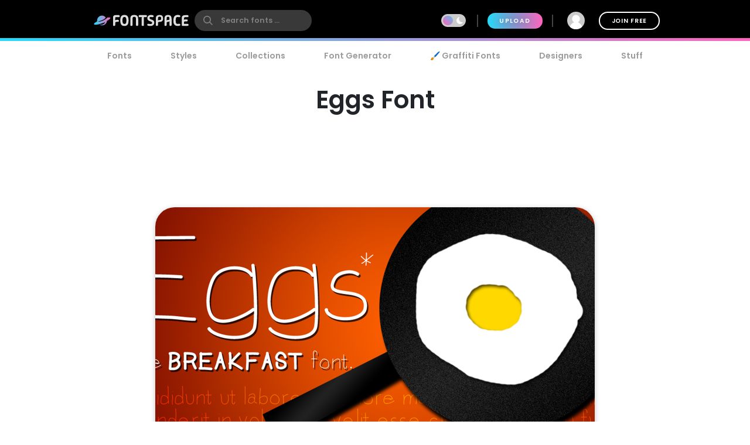

--- FILE ---
content_type: text/plain;charset=UTF-8
request_url: https://c.pub.network/v2/c
body_size: -113
content:
051823ec-0846-444e-89ca-6fe525925432

--- FILE ---
content_type: application/javascript
request_url: https://a.pub.network/fontspace-com/ab_test/history/ad8d57bd-757f-4c21-934e-ec6af4a69d69/pubfig.engine.js
body_size: 149127
content:
(()=>{var sb=Object.create;var Qd=Object.defineProperty,nb=Object.defineProperties,ob=Object.getOwnPropertyDescriptor,ab=Object.getOwnPropertyDescriptors,db=Object.getOwnPropertyNames,rh=Object.getOwnPropertySymbols,sh=Object.getPrototypeOf,nh=Object.prototype.hasOwnProperty,lb=Object.prototype.propertyIsEnumerable,cb=Reflect.get;var Kd=(i,e,t)=>e in i?Qd(i,e,{enumerable:!0,configurable:!0,writable:!0,value:t}):i[e]=t,A=(i,e)=>{for(var t in e||(e={}))nh.call(e,t)&&Kd(i,t,e[t]);if(rh)for(var t of rh(e))lb.call(e,t)&&Kd(i,t,e[t]);return i},V=(i,e)=>nb(i,ab(e));var oh=(i=>typeof require!="undefined"?require:typeof Proxy!="undefined"?new Proxy(i,{get:(e,t)=>(typeof require!="undefined"?require:e)[t]}):i)(function(i){if(typeof require!="undefined")return require.apply(this,arguments);throw Error('Dynamic require of "'+i+'" is not supported')});var h=(i,e)=>()=>(i&&(e=i(i=0)),e);var Bi=(i,e)=>()=>(e||i((e={exports:{}}).exports,e),e.exports);var fb=(i,e,t,r)=>{if(e&&typeof e=="object"||typeof e=="function")for(let s of db(e))!nh.call(i,s)&&s!==t&&Qd(i,s,{get:()=>e[s],enumerable:!(r=ob(e,s))||r.enumerable});return i};var hr=(i,e,t)=>(t=i!=null?sb(sh(i)):{},fb(e||!i||!i.__esModule?Qd(t,"default",{value:i,enumerable:!0}):t,i));var y=(i,e,t)=>Kd(i,typeof e!="symbol"?e+"":e,t);var Es=(i,e,t)=>cb(sh(i),t,e);var w=(i,e,t)=>new Promise((r,s)=>{var n=d=>{try{a(t.next(d))}catch(l){s(l)}},o=d=>{try{a(t.throw(d))}catch(l){s(l)}},a=d=>d.done?r(d.value):Promise.resolve(d.value).then(n,o);a((t=t.apply(i,e)).next())});var wn,pr,fe,Tn=h(()=>{wn=i=>{let{dependencies:e,name:t}=i||{};if(e){if(!Array.isArray(e))throw new Error(`Module Definition Error: ${t}. Dependencies must be an array.`);e.forEach(r=>{let{token:s}=typeof r=="string"?{token:r}:r;if(!s)throw new Error(`Module Definition Error: ${t}. Dependency must contain a token.`);if(typeof s!="string")throw new Error(`Module Definition Error: ${t}. Token must be a string.`)})}},pr=i=>i.charAt(0).toLowerCase()+i.slice(1),fe=(i,{name:e,returnValue:t,warn:r=!1}={})=>i||function(){return r&&console.warn(`${e||"module"} is disabled`),t}});var ni,vn=h(()=>{ni={SINGLETON:"singleton",FOR_FEATURE:"forFeature"}});var b,Jd=h(()=>{vn();Tn();b=class i{constructor(){this._modules=new Map}static get instance(){return this._instance||(this._instance=new i),this._instance}set(e,t){var r;if(!e)throw new Error("Token must be provided");if(this._modules.has(e))throw new Error(`Module with token ${e} already exists`);if((r=t.dependencies)!=null&&r.length&&new Set(t.dependencies).size!==t.dependencies.length)throw new Error(`Duplicated dependencies found in module ${e}.`);this._modules.set(e,t)}get(e){return this._modules.get(e)}has(e){return this._modules.has(e)}delete(e){this._modules.delete(e)}getAlias(e){let t=this.get(e);return t==null?void 0:t.defaultAlias}clear(){this._modules.clear()}static class(e,{token:t,factory:r,dependencies:s=[],injectionMode:n=ni.SINGLETON,defaultAlias:o}){if(!e)throw new Error("Class must be provided");if(!t)throw new Error("Token must be provided");wn({dependencies:s,name:e.name}),i.instance.set(t,{factory:r||(({dependencies:a})=>new e(a)),dependencies:s,injectionMode:n,defaultAlias:o||pr(t),type:"classModule"})}static object({token:e,value:t,factory:r,dependencies:s,injectionMode:n=ni.SINGLETON,defaultAlias:o}){if(!e)throw new Error("Token must be provided");if(!t&&!r)throw new Error("Value or factory must be provided");wn({dependencies:s,name:e}),i.instance.set(e,{value:t,factory:r,dependencies:s,injectionMode:n,defaultAlias:o||pr(e),type:"object"})}static function(e,{token:t,dependencies:r,defaultAlias:s}={}){if(!e)throw new Error("Function must be provided");if(!t)throw new Error("Token must be provided");wn({dependencies:r,name:t}),i.instance.set(t,{dependencies:r,defaultAlias:s||pr(t),func:e,type:"function"})}}});var G,ah=h(()=>{Jd();vn();Tn();G=class i{constructor(e){this._moduleRegistry=e,this._moduleInstances=new Map}static get instance(){return this._instance||(this._instance=new i(b.instance)),this._instance}set(e,t){this._moduleInstances.set(e,t)}clear(){this._moduleInstances.clear()}get(e){return this._moduleInstances.get(e)}delete(e){this._moduleInstances.delete(e)}call(e,...t){return w(this,null,function*(){let r=this._moduleRegistry.get(e);if(!r)throw new Error(`Module with token "${e}" does not exist`);let{dependencies:s,type:n,func:o}=r;if(n!=="function")throw new Error(`Module with token "${e}" is not a function type`);let a=yield this._resolveDependencies({token:e,dependencies:s});return o(a,...t)})}create(r){return w(this,arguments,function*(e,{provide:t={}}={}){let s=this._moduleRegistry.get(e);if(!s)throw new Error(`Module with token "${e}" does not exist`);let{dependencies:n=[],factory:o,value:a,func:d}=s,l=n.filter(u=>{let p=this._getDependencyObject(u),_=p.alias||this._moduleRegistry.getAlias(p.token)||pr(p.token);return!t[_]});return this._resolveDependencies({token:e,dependencies:l}).then(u=>this._createInstance({token:e,dependencies:A(A({},u),t),container:this,factory:o,value:a,func:d}))})}resolve(e,t){return w(this,null,function*(){return this._resolve({token:e,optional:t})})}resolveAll(e){return w(this,null,function*(){if(!Array.isArray(e))throw new Error("Tokens must be an array");return this._resolveDependencies({dependencies:e})})}has(e){return this._moduleInstances.has(e)}_resolve(n){return w(this,arguments,function*({token:e,resolvedDeps:t=new Set,parentToken:r,optional:s}){if(!this._moduleRegistry.has(e)){if(s)return null;throw new Error(`${[...t,e].join(" -> ")}. Module with token "${e}" does not exist`)}let o=this._moduleRegistry.get(e),{dependencies:a=[],factory:d,value:l,func:f,injectionMode:u=ni.SINGLETON}=o;if(r&&u===ni.FOR_FEATURE&&(e=`${r}:${e}`),this.has(e))return this.get(e);if(t.has(e))throw new Error(`Circular dependency detected: ${Array.from(t).join(" -> ")} ->${e}`);t.add(e);let p=this._resolveDependencies({token:e,dependencies:a,resolvedDeps:t}).then(m=>this._createInstance({token:e,dependencies:m,container:this,factory:d,value:l,func:f}));return this.set(e,p),p.then&&p.then(m=>{this.set(e,m)}),p})}_resolveDependencies(s){return w(this,arguments,function*({token:e,dependencies:t,resolvedDeps:r}){let n=[];return t.length&&(n=yield Promise.all(t.map(o=>w(this,null,function*(){let{token:a,alias:d,optional:l}=this._getDependencyObject(o),f=yield this._resolve({token:a,resolvedDeps:new Set(r),parentToken:e,optional:l}),u=this._moduleRegistry.getAlias(a);return[d||u||a,f]})))),Object.fromEntries(n)})}_getDependencyObject(e){return typeof e=="string"?{token:e}:e}_createInstance({dependencies:e,container:t,factory:r,value:s,token:n,func:o}){if(s!==void 0)return s;if(o!==void 0)return o.bind(null,e);if(!(r instanceof Function))throw new Error(`Container Error: ${n}. Factory must be a function`);let a=r({dependencies:e,container:t});if(!(a instanceof Object))throw new Error(`Container Error: ${n}. Factory must return an object`);return a}}});var oi=h(()=>{Tn();Jd();ah();vn()});function be(i,e){return e.reduce((t,r)=>(i[r]!==void 0&&(t[r]=i[r]),t),{})}var dh=h(()=>{});var Rn,mr,gr=h(()=>{Rn="_fs-ad-iframe-container",mr="data-fs-ancillary"});var _r,lh=h(()=>{gr();_r=i=>{let e=document.getElementById(i);if(!e)return;let t=e.querySelector(`#${Rn}`);t&&t.remove(),e.querySelectorAll('div[id*="google_ads_iframe"]').forEach(o=>o.remove());let s=['div[id="teads0"]','div[class="teads-resize'];e.querySelectorAll(s.join()).forEach(o=>o.remove())}});var ut=h(()=>{dh();lh()});var U=h(()=>{oi();ut()});var J,Dt=h(()=>{J={DYNAMIC_AD_OPTIONS:"dynamicAdOptions",DYNAMIC_AD_OPTIONS_V2:"dynamicAdOptionsV2",PUSHDOWN_OPTIONS:"pushdownOptions",SIDE_WALL_OPTIONS:"sideWallOptions",CUBE_OPTIONS:"cubeOptions",CAROUSEL_OPTIONS:"carouselOptions",SLIDING_UNIT_OPTIONS:"slidingUnitOptions",STICKY_AD_OPTIONS:"stickyAdOptions",STICKY_FOOTER_OPTIONS:"stickyFooterOptions"}});function fh(i,e){let t=new Set,r=ub();return i.forEach(s=>{(s.superflex||s.superflexV2)&&t.add("Superflex"),s.lazyAd&&t.add("LazyAd"),s.fluidAd&&t.add("FluidAd"),s.stickyFooterOptions&&s.stickyFooterOptions.active&&t.add("StickyFooter"),s.sideWallOptions&&s.sideWallOptions.type!==0&&t.add("SideWall"),s.pushdownOptions&&s.pushdownOptions.isPushdownUnit&&t.add("Pushdown"),s.stickyRailOptions&&s.stickyRailOptions.active&&t.add("StickyRail"),s.interstitialOptions&&s.interstitialOptions.active&&t.add("Interstitial");let n=s.sizeMappings.some(o=>{var a;return(a=o==null?void 0:o.elementTargetedConfig)==null?void 0:a.active});(s.dynamicAdOptions&&s.dynamicAdOptions.active||n)&&t.add("DynamicAds"),s.dynamicAdOptionsV2&&s.dynamicAdOptionsV2.dynamicAd2&&t.add("DynamicAds"),s.slidingUnitOptions&&s.slidingUnitOptions.active&&t.add("SlidingUnit"),s.stickyAdOptions&&s.stickyAdOptions.stickyAdEnabled&&t.add("StickyAd"),s.sizeMappings&&s.sizeMappings.forEach(o=>{o.videoEnabled&&t.add("Video"),o.superflex&&t.add("Superflex")})}),e.forEach(s=>{s.active&&t.add("Video")}),Array.from(t).filter(s=>r.includes(s))}var ch,ub,Ke,Ne,it=h(()=>{Dt();ch="StickyFooter,SideWall,Video,SlidingUnit,StickyAd,Pushdown,StickyRail,DynamicAds,Interstitial,Superflex,Carousel,InImage,Cube,IAI",ub=()=>ch.includes("ALL_POSSIBLE_MODULES")?[]:ch.split(",").map(i=>i.trim()),Ke=({placement:i,type:e})=>{let t=i==null?void 0:i[e];if(!t)return!1;if(t.active!=null&&t.active!==!1)return!0;switch(e){case J.DYNAMIC_AD_OPTIONS_V2:return!!t.dynamicAd2;case J.PUSHDOWN_OPTIONS:return!!t.isPushdownUnit;case J.SIDE_WALL_OPTIONS:return t.type!==0;case J.STICKY_AD_OPTIONS:return!!t.stickyAdEnabled;case J.STICKY_FOOTER_OPTIONS:return Object.keys(t).length>0&&t.active!==!1;default:return!1}},Ne=({placement:i,type:e})=>Ke({placement:i,type:e})?i[e]:{}});var ai,On=h(()=>{ai=class{constructor(){y(this,"_bidRequestLibrary",new Map)}getSignal(e){return this._bidRequestLibrary.has(e)&&(this._bidRequestLibrary.get(e).reject(),this._bidRequestLibrary.delete(e)),new Promise((t,r)=>{this._bidRequestLibrary.set(e,{resolve:t,reject:r})})}getPendingRequest(e){return this._bidRequestLibrary.has(e)?()=>{this._bidRequestLibrary.get(e).resolve(),this._bidRequestLibrary.delete(e)}:null}shouldRefresh(){return!0}fetchBids(){}refresh(){}}});var c,F=h(()=>{c={ANALYTICS:"Analytics",PERFORMANCE_LOGGER:"PerformanceLogger",DISPENSARY_DATA:"DispensaryData",AD_SLOT_SERVICE:"AdSlotService",AD_SLOTS_MANAGER:"AdSlotsManager",LOGGER:"Logger",EVENT_BUS:"EventBus",CONFIG_MANAGER:"ConfigManager",FREESTAR:"freestar",WINDOW:"window",PAGE:"Page",SESSION_STORAGE_MANAGER:"SessionStorageManager",PREBID_MANAGER:"PrebidManager",AMAZON_MANAGER:"AmazonManager",AD_QUALITY_MANAGER:"AdQualityManager",GAM_MANAGER:"GamManager",DEVICE_INFO:"deviceInfo",GEO_INFO:"geoInfo",FS_DATA:"fsdata",BID_RESPONSE_ANALYTICS_EVENT_FACTORY:"BidResponseAnalyticsEventFactory",BID_WON_ANALYTICS_EVENT_FACTORY:"BidWonAnalyticsEventFactory",BID_REQUESTED_ANALYTICS_EVENT_FACTORY:"BidRequestedAnalyticsEventFactory",DFP_RESPONSE_ANALYTICS_EVENT_FACTORY:"DfpResponseAnalyticsEventFactory",ANALYTICS_EVENT_FACTORY:"AnalyticsEventFactory",MAIN_QUEUE:"MainQueue",ERROR_QUEUE:"ErrorQueue",IMMEDIATE_QUEUE:"ImmediateQueue",BEACON_QUEUE:"BeaconQueue",ANALYTICS_MESSAGE_FACTORY:"AnalyticsMessageFactory",DATA_COLLECTOR_API:"DataCollectorAPI",IDENTITY_CONFIG:"IdentityConfig",HASHED_EMAIL_PROVIDERS:"HashedEmailProviderManager",REALTIME_PROVIDERS:"RealtimeProvidersManager",IDENTITY_MANAGER:"IdentityManager",ATS_MANAGER:"atsManager",VIDEO:"Video",STICKY_AD:"StickyAd",FOP_VIDEO_SCRIPTS:"FopVideoScripts",AUCTION_MANAGER:"AuctionManager",NATIVE_RENDER_MANAGER:"nativeRenderManager",CONFIANT:"Confiant",IN_BANNER_VIDEO_PLAYER:"InBannerVideoPlayer",OUTSTREAM_VIDEO_PLAYER:"OutstreamVideoPlayer",INCONTENT_VIDEO_AD:"InContentVideoAd",FLOATING_VIDEO_AD:"FloatingVideoAd",INCONTENT_TO_FLOATING_VIDEO_AD:"InContentToFloatingVideoAd",AD_REFRESHER:"AdRefresher",REFRESH_LIBRARY:"RefreshLibrary",STICKY_FOOTER_REFRESHER:"StickyFooterRefresher",DEFAULT_REFRESHER:"DefaultRefresher",SUPERFLEX_REFRESHER:"SuperflexRefresher",DEVICE_ORIENTATION_TRACKER:"DeviceOrientationTracker",VIRTUAL_KEYBOARD_REFRESH_CONTROL:"VirtualKeyboardRefreshControl",RENDER_BID_MIDWAY:"RenderBidMidwayManager",GLOBAL_REFRESH_USER_IDS_STATE:"GlobalRefreshUserIDsState",REBID_MANAGER:"RebidManager",MEMORY_MONITOR:"MemoryMonitor",BIDS_MANAGER:"BidsManager",OPTABLE_MANAGER:"OptableManager",ANCILLARY:"Ancillary",BRANDING:"Branding",REPORT_AD:"ReportAd",IDEAL_AD_STACK_MANAGER:"IdealAdStackManager",IIQ_MANAGER:"IntentIqManager",CONNECTID_MANAGER:"ConnectIdManager",USER_INFO_MANAGER:"UserInfoManager",AD_BLOCK:"AdBlock",URL_VALIDATOR:"UrlValidator"}});var Zd,uh=h(()=>{On();U();F();Zd=class extends ai{constructor({freestar:e,gamManager:t}={}){super(),this._freestar=e,this._gamManager=t}shouldRefresh({elementId:e}){var t,r;return e===((r=(t=this._freestar.currentStickyFooter)==null?void 0:t.placement)==null?void 0:r.name)}fetchBids({elementId:e}){var s;let t=((s=this._freestar.currentStickyFooter)==null?void 0:s.footer)||this._freestar.currentStickyFooter;if(t!=null&&t.getIsNextVideo())return;let r=this.getSignal(e);this._freestar.currentStickyFooter.stickyFooterRefresh(r)}refresh({elementId:e,refreshLibraryItem:t}){var n;let r=this._gamManager.instance.pubads().getSlots().find(o=>o.getSlotElementId()===e);this._gamManager.setSlotTargeting({slot:r,key:"fsrefresh",value:(n=t.timesRefreshed)!=null?n:0});let s=this.getPendingRequest(e);typeof s=="function"?s():this._freestar.currentStickyFooter.stickyFooterRefresh()}};b.class(Zd,{token:c.STICKY_FOOTER_REFRESHER,dependencies:[c.FREESTAR,c.GAM_MANAGER]})});function hb(){let{removeFooter:i,specialAdhesionRemoved:e,customFooter:t}=freestar.fsdata;if(i||e||t){let r=["#fs-select-footer-remove","#fs-special-remove"];for(let s=0;s<r.length;s++)if(Xd({domSelector:r[s]}))return!0}return!1}function hh({placement:i}){if(hb())return!0;let{remove:e,adhesionRemove:t,add:r}=Ne({placement:i,type:J.STICKY_FOOTER_OPTIONS});return!!(e&&Xd({domSelector:e})||t&&Xd({domSelector:t})||r&&!document.getElementById("fs-select-footer"))}var Xd,ph=h(()=>{it();Dt();Xd=({domSelector:i})=>document.querySelector(i)});var Cn,pb,iv,xn,Pn,Fi,mb,rv,mh,gh,el,_h,tl,ys,Er,Eh,Nn,Ss,il,yh,Sh,Ui,ht,Dn,Mn,Ih,Ln,kn,bh,Ah,wh,Th,ge=h(()=>{Cn="freestar.com",pb="undefined",iv=`${pb}pubfig.min.js`,xn=[[640,360],[552,334]],Pn=[[300,169],[400,225]],Fi="https://a.pub.network/core",mb="undefined",rv=`${mb}prebid.js`,mh=[{siteId:285,restrictedCountries:["IN","VN","NP","DZ","IQ","MA","AF","TR","EG","PK","ID","MA","BD","RS","PH","TN","BG"]}],gh=["triplelift"],el=["slidingUnit","superflex","interstitial","stickyRail"],_h=[[468,60],[728,90],[970,90],[970,250],[300,50],[300,100],[320,50],[320,100],[120,600],[160,600],[300,250],[300,600],[336,280],[1,1],[0,0]],tl={v1:[{precision:2,min:0,max:20,increment:.01},{precision:2,min:20,max:40,increment:.5},{precision:2,min:40,max:100,increment:1},{precision:2,min:100,max:150,increment:2.5},{precision:2,min:150,max:250,increment:5},{precision:2,min:250,max:400,increment:10},{precision:2,min:400,max:800,increment:50}],v2:[{precision:2,min:0,max:2,increment:.01},{precision:2,min:2,max:10,increment:.05},{precision:2,min:10,max:20,increment:.5},{precision:2,min:20,max:100,increment:5}]},ys=["AT","BE","BG","HR","CY","CZ","DK","EE","EL","FI","FR","DE","GR","HU","IE","IT","LV","LT","LU","MT","NL","PL","PT","RO","SK","SI","ES","SE","GB","NO","IS","LI","CH"],Er=["CA","CO","CT","VA","UT"],Eh=[285],Nn={gumgum:'[id^="ad_is"]',"33across":'[class^="ttx-lb"]',undertone:'[class^="ut_container"]',kargo:'[class^="kargo-ad"]',yieldmo:'[class^="ym-adhesion"]',ogury:'[class^="ogy-footer-ad"]'},Ss=850,il="dianomi_context_script",yh="https://www.dianomi.com/js/contextfeed.js",Sh=["sortable"],Ui="FREESTAR",ht="NONE",Dn={FREESTAR:"FREESTAR",NONE:"PUBLISHER"},Mn="00000000-0000-0000-0000-000000000000",Ih="https://cdn.privacy-mgmt.com/unified/wrapperMessagingWithoutDetection.js",Ln=899033,kn=1035372,bh=1388893,Ah="fs.config",wh="amazon",Th=50});function vh(i,e,t){if(!e)return;let s=(Array.isArray(e)?e:e.match(/([^[.\]])+/g)).reduce((n,o)=>n&&n[o],i);return s===void 0?t:s}var Rh=h(()=>{});var z,Oh,He=h(()=>{z=(i,e=window)=>{var r,s;return(s=new URLSearchParams((r=e.location)==null?void 0:r.search).get(i))!=null?s:""},Oh=(i,e=window)=>{let t=new URLSearchParams(e.location.search);t.has(i)&&t.delete(i),e.location.search=t.toString()}});function Fn({value:i}){return i&&Array.isArray(i)&&i.length>0}function xh(i){return i===!!i}function yr(i){return typeof i=="number"}function Ph(i,e,t){return i.split(e).join(t)}function Un(i){return typeof i=="string"}function Gi(i,e){let t=typeof e=="function"?e:r=>r[e];return[...i.reduce((r,s)=>{let n=s==null?s:t(s);return r.has(n)||r.set(n,s),r},new Map).values()]}function Is(i,e){let t=Math.max(...i.map(e));return i.find(r=>e(r)===t)}function rl(i,e){let t=[],r=i.filter((s,n)=>e(s)&&t.push(n));return t.reverse().forEach(s=>i.splice(s,1)),r}function Nh(i){return[...new Set(i)]}function Ch(i){return Object.prototype.toString.call(i).slice(8,-1).toLowerCase()}function gb(i,e){if(i.length!==e.length)return!1;for(let t=0;t<i.length;t++)if(!Vn(i[t],e[t]))return!1;return!0}function _b(i,e){if(Object.keys(i).length!==Object.keys(e).length)return!1;for(let t in i)if(Object.prototype.hasOwnProperty.call(i,t)&&!Vn(i[t],e[t]))return!1;return!0}function Eb(i,e){return i.toString()===e.toString()}function yb(i,e){return i===e}function Vn(i,e){let t=Ch(i);return t!==Ch(e)?!1:t==="array"?gb(i,e):t==="object"?_b(i,e):t==="function"?Eb(i,e):yb(i,e)}function Bn(i){return i instanceof Object}function Sb(i){return typeof i=="symbol"}function Mt(i){let e=/^\s+|\s+$/g,t=/^[-+]0x[0-9a-f]+$/i,r=/^0b[01]+$/i,s=/^0o[0-7]+$/i;if(typeof i=="number")return i;if(Sb(i))return NaN;if(Bn(i)){let o=typeof i.valueOf=="function"?i.valueOf():i;i=Bn(o)?o+"":o}if(typeof i!="string")return i===0?i:+i;i=i.replace(e,"");let n=r.test(i);return n||s.test(i)?parseInt(i.slice(2),n?2:8):t.test(i)?NaN:+i}function sl(i){return[...new Set(i.map(e=>JSON.stringify(e)))].map(e=>JSON.parse(e))}function zt(i=window.freestar.locData){var t,r;let e=((r=(t=window==null?void 0:window.freestar)==null?void 0:t.fsdata)==null?void 0:r.mspaStates)||Er;return i?i.iso==="US"&&e.includes(i.state):!1}function Vi(i=window.freestar.locData){var t,r;let e=(r=(t=window==null?void 0:window.freestar)==null?void 0:t.fsdata)==null?void 0:r.stateOptIn;return!i||!Array.isArray(e)||e.length===0?!1:i.iso==="US"&&e.includes(i.state)}function Dh(i=window.freestar.locData){var e,t;return i?i.iso==="US"&&((t=(e=window==null?void 0:window.freestar)==null?void 0:e.fsdata)==null?void 0:t.disableAdsOnGppOptOut)===!0:!1}function nl(i,e){let t=e&&e[i]||"";try{return JSON.parse(t)}catch(r){return t||""}}function di(i){return i==null}function Hn(i,e){let t=null;return function(...r){let s=this;clearTimeout(t),t=setTimeout(()=>i.apply(s,r),e)}}function kh(i,e){let t=!1;return function(){t||(t=!0,setTimeout(()=>{t=!1},e),i())}}function al(){let i={},e=!1,t=0,r=arguments.length;Object.prototype.toString.call(arguments[0])==="[object Boolean]"&&(e=arguments[0],t++);let s=function(n){for(let o in n)Object.prototype.hasOwnProperty.call(n,o)&&(e&&Object.prototype.toString.call(n[o])==="[object Object]"?i[o]=al(!0,i[o],n[o]):i[o]=n[o])};for(;t<r;t++)s(arguments[t]);return i}var Gn,ol,Mh,Lh,ue=h(()=>{ge();Rh();He();Gn=vh;ol=({placement:i,sizesAllowed:e=!1})=>{let{sizes:t}=i;return t=t.filter(r=>Array.isArray(r)),Array.isArray(e)&&(t=t.filter(r=>e.indexOf(r.join("x"))!==-1)),ol(t)},Mh=()=>{let i=z("quartile");return i!=null&&i!==""&&!Number.isNaN(Number(i))?Number(i):null},Lh=()=>z("disableFC")==="true"});var bs,dl=h(()=>{bs={videoAdhesion:{prettyName:"Sticky Footer Video Adhesion",disabled:!1},stickyFooter:{prettyName:"Sticky Footer",disabled:!1,refreshDisabled:!1,refreshInterval:0},video:{prettyName:"Video",disabled:!1,refreshDisabled:!1,refreshInterval:0},standAloneVideo:{prettyName:"Stand Alone Video",disabled:!1,refreshDisabled:!1,refreshInterval:0},pushdown:{prettyName:"Pushdown",disabled:!1,refreshDisabled:!1,refreshInterval:0},dynamicAds:{prettyName:"Dynamic Ads",disabled:!1,refreshDisabled:!1,refreshInterval:0,optionsPath:"dynamicAdOptions"},dynamicAdsV2:{prettyName:"Dynamic Ads V2",disabled:!1,refreshDisabled:!1,refreshInterval:0,optionsPath:"dynamicAdOptionsV2"},footerBidding:{prettyName:"Footer Bidding",disabled:!1,refreshDisabled:!1,refreshInterval:0},superflex:{prettyName:"Superflex",disabled:!1,refreshDisabled:!1,refreshInterval:0},slidingUnit:{prettyName:"Sliding Unit",disabled:!1,refreshDisabled:!1,refreshInterval:0},sideWall:{prettyName:"Sidewall",disabled:!1,refreshDisabled:!1,refreshInterval:0},pageGrabber:{prettyName:"Page Grabber",disabled:!1,refreshDisabled:!1,refreshInterval:0},interstitial:{prettyName:"Interstitial",disabled:!1,refreshDisabled:!1,refreshInterval:0},googleInterstitial:{prettyName:"Google Interstitial",disabled:!1,refreshDisabled:!1,refreshInterval:0},dianomiContentRec:{prettyName:"Dianomi Content Recommendation",disabled:!1,refreshDisabled:!1,refreshInterval:0},lazyLoad:{prettyName:"Lazy Loaded Ads",disabled:!1,refreshDisabled:!1,refreshInterval:0},iai:{prettyName:"Intelligent Ad Insert",disabled:!1,refreshDisabled:!1,refreshInterval:0},stickyRail:{prettyName:"Sticky Rail",disabled:!1,refreshDisabled:!1,refreshInterval:0}}});var Ib,Ae,pt=h(()=>{dl();Ib=function({name:i,win:e=window}){var t;return(t=e.freestar.config.products[i])!=null&&t.disabled?(e.freestar.log(1,`${bs[i].prettyName} Disabled via freestar.config.products.${i}.disabled`),!0):!1},Ae=Ib});var $t,Bh,zn,bb,ll,$n=h(()=>{ue();ie();Fe();U();F();$t=[],Bh=function(i){let{lineItemId:e}=i,t=$t.findIndex(r=>r.lineItemId===e);e&&t&&t<0?$t.push({lineItemId:e,demandSourceType:null,slots:[i.slot.getSlotElementId()]}):t!="undefined"&&typeof $t[t]!="undefined"&&($t[t].slots.find(s=>s===i.slot.getSlotElementId())||$t[t].slots.push(i.slot.getSlotElementId()))},zn=function(){return w(this,null,function*(){let i=$t.filter(t=>t.demandSourceType===null),e=t=>{for(let r in t.demandSources){let s=$t.findIndex(n=>n.lineItemId===Number(r));$t[s].demandSourceType=t.demandSources[r]}};if(i.length>0){let r=yield(yield fetch(`${freestar.msg.dispensaryURL}/demand-source`,{method:"POST",headers:{"Content-Type":"application/json"},body:JSON.stringify({lineItems:i.map(s=>s.lineItemId)}),credentials:"include"})).json();r.demandSources&&e(r),bb(),freestar.superflex&&freestar.superflex.checkLineItems&&freestar.superflex.checkLineItems({needed:i})}})},bb=function(){G.instance.resolve(c.AD_REFRESHER).then(i=>{$t.forEach(e=>{(e.demandSourceType==="DIRECT"||e.demandSourceType==="TRAFFICKED")&&e.slots.forEach(t=>{i.setDirectAdRefresh(t)})})})},ll=({bidder:i,adUnitCode:e,testData:t},r)=>{t&&(freestar=t.freestar);let s=a(e),n=yr(s)?s:void 0;function o(){let d=se({name:ye({slotId:e})});return!d&&freestar.dynamicSlotLibrary[e]&&fsdata.placements[freestar.dynamicSlotLibrary[e]]&&(d=freestar.fsdata.placements[freestar.dynamicSlotLibrary[e]]),d}function a(){let d=o(e);return d&&d.outOfPage==!0?-1:d&&d.adRefreshRate&&d.adRefreshRate>0?d.adRefreshRate:freestar.fsdata.adRefreshRate&&freestar.fsdata.adRefreshRate>0?freestar.fsdata.adRefreshRate:0}return s&&n&&r&&n>0&&r.time>n&&(freestar.refreshLibrary[e]||(freestar.refreshLibrary[e]={}),freestar.refreshLibrary[e].refreshTime=r.time,n=r.time,freestar.log(10,`Set Refresh Rate: ${i} won. Changing refresh rate to ${r.time} due to ${r.rule}`)),n}});function rt(i){let{name:e,detail:t}=i,r=new CustomEvent(e,{detail:t});window.dispatchEvent(r)}var Hi=h(()=>{});function vb(){return new Tb}function Rb(){return new WeakMap}function ul(i){if(!i)return cl(null);var e=i.constructor;if(e===Object)return i===Object.prototype?{}:cl(i);if(e&&~Ab.call(e).indexOf("[native code]"))try{return new e}catch(t){}return cl(i)}function Cb(i){var e="";return i.global&&(e+="g"),i.ignoreCase&&(e+="i"),i.multiline&&(e+="m"),i.unicode&&(e+="u"),i.sticky&&(e+="y"),e}function xb(i){return i.flags}function Fh(i){var e=wb.call(i);return e.substring(8,e.length-1)}function Nb(i){return i[Symbol.toStringTag]||Fh(i)}function Bb(i){return Uh(i).concat(hl(i))}function Yn(i,e,t){for(var r=Fb(i),s=0,n=r.length,o=void 0,a=void 0;s<n;++s)if(o=r[s],!(o==="callee"||o==="caller")){if(a=Lb(i,o),!a){e[o]=t.copier(i[o],t);continue}!a.get&&!a.set&&(a.value=t.copier(a.value,t));try{Mb(e,o,a)}catch(d){e[o]=a.value}}return e}function Ub(i,e){var t=new e.Constructor;e.cache.set(i,t);for(var r=0,s=i.length;r<s;++r)t[r]=e.copier(i[r],e);return t}function Gb(i,e){var t=new e.Constructor;return e.cache.set(i,t),Yn(i,t,e)}function zh(i,e){return i.slice(0)}function Vb(i,e){return i.slice(0,i.size,i.type)}function Hb(i,e){return new e.Constructor(zh(i.buffer))}function zb(i,e){return new e.Constructor(i.getTime())}function $h(i,e){var t=new e.Constructor;return e.cache.set(i,t),i.forEach(function(r,s){t.set(s,e.copier(r,e))}),t}function $b(i,e){return Yn(i,$h(i,e),e)}function qb(i,e){var t=ul(e.prototype);e.cache.set(i,t);for(var r in i)Vh.call(i,r)&&(t[r]=e.copier(i[r],e));return t}function Yb(i,e){var t=ul(e.prototype);e.cache.set(i,t);for(var r in i)Vh.call(i,r)&&(t[r]=e.copier(i[r],e));for(var s=hl(i),n=0,o=s.length,a=void 0;n<o;++n)a=s[n],kb.call(i,a)&&(t[a]=e.copier(i[a],e));return t}function Wb(i,e){var t=ul(e.prototype);return e.cache.set(i,t),Yn(i,t,e)}function fl(i,e){return new e.Constructor(i.valueOf())}function Kb(i,e){var t=new e.Constructor(i.source,Pb(i));return t.lastIndex=i.lastIndex,t}function qn(i,e){return i}function qh(i,e){var t=new e.Constructor;return e.cache.set(i,t),i.forEach(function(r){t.add(e.copier(r,e))}),t}function Qb(i,e){return Yn(i,qh(i,e),e)}function eA(i){return{Arguments:i.object,Array:i.array,ArrayBuffer:i.arrayBuffer,Blob:i.blob,Boolean:fl,DataView:i.dataView,Date:i.date,Error:i.error,Float32Array:i.arrayBuffer,Float64Array:i.arrayBuffer,Int8Array:i.arrayBuffer,Int16Array:i.arrayBuffer,Int32Array:i.arrayBuffer,Map:i.map,Number:fl,Object:i.object,Promise:qn,RegExp:i.regExp,Set:i.set,String:fl,WeakMap:qn,WeakSet:qn,Uint8Array:i.arrayBuffer,Uint8ClampedArray:i.arrayBuffer,Uint16Array:i.arrayBuffer,Uint32Array:i.arrayBuffer,Uint64Array:i.arrayBuffer}}function jh(i){var e=pl({},Yh,i),t=eA(e),r=t.Array,s=t.Object;function n(o,a){if(a.prototype=a.Constructor=void 0,!o||typeof o!="object")return o;if(a.cache.has(o))return a.cache.get(o);if(a.prototype=Zb(o),a.Constructor=a.prototype&&a.prototype.constructor,!a.Constructor||a.Constructor===Object)return s(o,a);if(Jb(o))return r(o,a);var d=t[Db(o)];return d?d(o,a):typeof o.then=="function"?o:s(o,a)}return function(a){return n(a,{Constructor:void 0,cache:Ob(),copier:n,prototype:void 0})}}function tA(i){return jh(pl({},Xb,i))}var Ab,cl,wb,Tb,Ob,Pb,Db,Mb,Lb,Uh,hl,Gh,Vh,kb,Hh,Fb,jb,Jb,pl,Zb,Yh,Xb,bv,vt,Sr=h(()=>{Ab=Function.prototype.toString,cl=Object.create,wb=Object.prototype.toString,Tb=function(){function i(){this._keys=[],this._values=[]}return i.prototype.has=function(e){return!!~this._keys.indexOf(e)},i.prototype.get=function(e){return this._values[this._keys.indexOf(e)]},i.prototype.set=function(e,t){this._keys.push(e),this._values.push(t)},i}();Ob=typeof WeakMap!="undefined"?Rb:vb;Pb=/test/g.flags==="g"?xb:Cb;Db=typeof Symbol!="undefined"?Nb:Fh,Mb=Object.defineProperty,Lb=Object.getOwnPropertyDescriptor,Uh=Object.getOwnPropertyNames,hl=Object.getOwnPropertySymbols,Gh=Object.prototype,Vh=Gh.hasOwnProperty,kb=Gh.propertyIsEnumerable,Hh=typeof hl=="function";Fb=Hh?Bb:Uh;jb=Hh?Yb:qb;Jb=Array.isArray,pl=Object.assign,Zb=Object.getPrototypeOf||function(i){return i.__proto__},Yh={array:Ub,arrayBuffer:zh,blob:Vb,dataView:Hb,date:zb,error:qn,map:$h,object:jb,regExp:Kb,set:qh},Xb=pl({},Yh,{array:Gb,map:$b,object:Wb,set:Qb});bv=tA({}),vt=jh({})});var Wh,As,st,Kh,iA,jn,ws=h(()=>{Wh=["click","scroll"],As={},st=(i=window.freestar.config,e=window.freestar.fsdata)=>typeof i.pageSpeedOptimized!="undefined"?i.pageSpeedOptimized:e.pageSpeedOptimized,Kh=()=>{Wh.forEach(i=>document.removeEventListener(i,Kh))},iA=({name:i,callback:e})=>{As[i].waiting&&!As[i].called&&(As[i].called=!0,Kh(),e())},jn=({name:i,callback:e})=>{Object.prototype.hasOwnProperty.call(As,i)||(As[i]={waiting:!0},Wh.forEach(t=>document.addEventListener(t,iA.bind(null,{name:i,callback:e}),{once:!0})))}});function Y({key:i,type:e=q.string.type}){let t=sessionStorage.getItem(i);if(e===q.object.type){if(t){let r=JSON.parse(t);if(Bn(r))return r}return q.object.default}if(e===q.array.type){if(t){let r=JSON.parse(t);if(Array.isArray(r))return r}return q.array.default}if(e===q.number.type){let r=Number(t);return Number.isInteger(r)?r:q.number.default}return t}function we({key:i,type:e=q.string,value:t}){t&&((e===q.object||e===q.array)&&(t=JSON.stringify(t)),sessionStorage.setItem(i,t))}function Ir({key:i}){sessionStorage.removeItem(i)}var q,Re=h(()=>{ue();q={string:{type:"string",default:""},array:{type:"array",default:[]},object:{type:"object",default:{}},number:{type:"number",default:void 0}}});var Wn,mt,Kn,li=h(()=>{Wn="desktop",mt="mobile",Kn="tablet"});var ml,Qn,gl=h(()=>{Re();ml="fs.exclude.bidders",Qn={key:ml,type:q.array.type}});function Jn(){var i,e;if(freestar.fsdata.adQualityOptions.vendor)return freestar.deviceInfo.device.type===Wn&&((i=freestar.fsdata.adQualityOptions)!=null&&i.desktopEnabled)||(e=freestar.fsdata.adQualityOptions)!=null&&e.mobileEnabled?freestar.fsdata.adQualityOptions.vendor:null;switch(freestar.deviceInfo.device.type){case Wn:return freestar.fsdata.adQualityDesktopVendor;case mt:return freestar.fsdata.adQualityMobileVendor;default:return null}}function Zn(){return Y(Qn)}function Xn({network:i,adQualityBlockList:e}){return Fn({value:e})?!e.includes(i.slug):!0}var Ts=h(()=>{Re();ue();li();gl()});function nA(i){return{gvlid:sA[i],useBaseGvlid:!0}}function eo(i){let e=le(i);if(!_l[e]){let t=`${e}${rA}`;_l[e]=t,Qh[t]=e,fsprebid.que.push(()=>void fsprebid.aliasBidder(e,t,nA(e)))}return _l[e]}function le(i){return Qh[i]||i}var rA,_l,Qh,sA,nt=h(()=>{rA="FsClientAux",_l={},Qh={},sA={appnexus:32,openx:69,pulsepoint:81,sonobi:104,gumgum:61,rubicon:52,pubmatic:76,sharethrough:80,criteo:91,justpremium:62,smaato:82,telaria:202,adtelligent:410,ix:10,triplelift:28,quantcast:11,medianet:142,unruly:36,undertone:677,nativo:263,teads:132,kargo:972,connectad:138,oftmedia:32,blockthrough:815,yieldmo:173,connatix:143,smartadserver:45,yahoossp:25,grid:686,tappx:628,spotx:165,dianomi:885,onetag:241,amx:737,liveintent:148,ttd:21,vidazoo:744,ogury:31,rise:1043,adform:50,aniview:780,insticator:910,seedtag:157,OperaAds:1135,minutemedia:918,cadent:183,yahooAds:25}});function to(i){for(var e=1;e<arguments.length;e++){var t=arguments[e];for(var r in t)i[r]=t[r]}return i}function El(i,e){function t(s,n,o){if(typeof document!="undefined"){o=to({},e,o),typeof o.expires=="number"&&(o.expires=new Date(Date.now()+o.expires*864e5)),o.expires&&(o.expires=o.expires.toUTCString()),s=encodeURIComponent(s).replace(/%(2[346B]|5E|60|7C)/g,decodeURIComponent).replace(/[()]/g,escape);var a="";for(var d in o)o[d]&&(a+="; "+d,o[d]!==!0&&(a+="="+o[d].split(";")[0]));return document.cookie=s+"="+i.write(n,s)+a}}function r(s){if(!(typeof document=="undefined"||arguments.length&&!s)){for(var n=document.cookie?document.cookie.split("; "):[],o={},a=0;a<n.length;a++){var d=n[a].split("="),l=d.slice(1).join("=");try{var f=decodeURIComponent(d[0]);if(o[f]=i.read(l,f),s===f)break}catch(u){}}return s?o[s]:o}}return Object.create({set:t,get:r,remove:function(s,n){t(s,"",to({},n,{expires:-1}))},withAttributes:function(s){return El(this.converter,to({},this.attributes,s))},withConverter:function(s){return El(to({},this.converter,s),this.attributes)}},{attributes:{value:Object.freeze(e)},converter:{value:Object.freeze(i)}})}var oA,yl,Jh=h(()=>{oA={read:function(i){return i[0]==='"'&&(i=i.slice(1,-1)),i.replace(/(%[\dA-F]{2})+/gi,decodeURIComponent)},write:function(i){return encodeURIComponent(i).replace(/%(2[346BF]|3[AC-F]|40|5[BDE]|60|7[BCD])/g,decodeURIComponent)}};yl=El(oA,{path:"/"})});var vs,Rs,Os,Sl,Cs,zi,$i=h(()=>{vs="utm_source",Rs="utm_medium",Os="utm_campaign",Sl="utm_term",Cs="utm_content",zi=[vs,Rs,Os,Sl,Cs]});function qi({name:i,value:e,expires:t=void 0,path:r=void 0,domain:s=void 0}){if(!i||!e)return!1;let n={secure:!0};return t&&(n.expires=t),r&&(n.path=r),s&&(n.domain=s),yl.set(i,e,n),qt({name:i})}function qt({name:i}){return yl.get(i)}function Zh(){let i=qt({name:"_fs-test"});return i&&(i=JSON.parse(i),i.items.some((e,t)=>{e==i.selection&&(i.selected=t,i.testGroup=e.indexOf("ab_test")>-1?1:0)})),i}var Qe=h(()=>{Jh();He();$i()});var ci,io=h(()=>{ci={fsLoadPubfigVersion:"fsLoadPubfigVersion",fsaltconfig:"fsaltconfig",fsdebug:"fsdebug"}});var ro,aA,Xh,ep,dA,br,xs=h(()=>{Qe();io();ro=z(ci.fsdebug),aA=[];ro&&ro!=="true"&&!Number.isInteger(+ro)&&(aA=ro.split(",").map(i=>i.toUpperCase()));Xh=()=>{if(typeof freestar.debug=="number")return freestar.debug;let i=z("fslog");if(i==="true")return 99;if(i!==""&&Number.isFinite(+i))return+i},ep=()=>{let i=fsprebid.getBidResponses(),e=fsprebid.getAllWinningBids(),t=[];if(Object.keys(i).forEach(function(r){i[r].bids.forEach(function(n){t.push({bid:n,adunit:r,adId:n.adId,bidder:n.bidder,time:n.timeToRespond,dims:`${n.width}x${n.height}`,cpm:n.cpm,msg:n.status,rendered:!!e.find(function(o){return o.adId==n.adId})})})}),t.length&&!console.table)for(let r=0;r<t.length;r++);},dA={title:"Pubfig"},br=class{constructor(){this.logs=[]}add(e){this.logs.push(e)}show(e=dA){if(!freestar.log||this.logs.length===0)return;let t=this.logs;this.logs=[],freestar.log(e,` ${t.join(` `)}`)}}});function so({key:i}){let e=Y({key:i,type:q.object.type});if(e){let{value:t,expiry:r}=e;if(!r||r<Date.now())Ir({key:i});else return t}return null}function Il({key:i,value:e,expiry:t}){we({key:i,type:q.object,value:{value:e,expiry:t}})}function tp({key:i,value:e}){Il({key:i,value:e,expiry:Date.now()+1e3*60*60})}function ip({key:i,value:e}){Il({key:i,value:e,expiry:Date.now()+1e3*60*15})}function rp({key:i,value:e}){Il({key:i,value:e,expiry:Date.now()+1e3*60*5})}var bl=h(()=>{Re()});var fi,no=h(()=>{fi=class{constructor(){this.slug="fsxs2s"}addToPlacementAsBidder(){return{bidder:this.slug,params:{}}}getSlug(){return this.slug}hasTopLevelStoredRequest(){let{topLevelStoredRequestId:e}=window.freestar.fsdata;return e&&e.length}hasImpLevelStoredRequests(){let{placements:e}=window.freestar.fsdata;return e.filter(t=>t.storedRequestId&&t.storedRequestId.length).length}hasValidStoredRequests(){return this.hasImpLevelStoredRequests()||this.hasTopLevelStoredRequest()}}});var Al,ui,Ps=h(()=>{Al=class{static createInstance({ClassConstructor:e,instanceName:t,params:r=[]}){if(window.freestar=window.freestar||{},window.freestar.instances=window.freestar.instances||{},window.freestar.instances[t])return window.freestar.instances[t];let s=new e(...r);return window.freestar.instances[t]=s,s}static getInstanceFn({ClassConstructor:e,instanceName:t,params:r=[]}){return()=>this.createInstance({ClassConstructor:e,instanceName:t,params:r})}},ui=Al});var wl,Rt,oo=h(()=>{Ps();wl=class{constructor(){this.results={},this.ongoingRequests=new Map}clearClassCachedData({requestId:e}){Object.prototype.hasOwnProperty.call(this.results,e)&&delete this.results[e]}fetch(n){return w(this,arguments,function*({fetchFn:e,requestId:t,onError:r,onSuccess:s}){if(this.results[t])return this.results[t];if(!this.ongoingRequests.has(t)){let o=e().then(a=>{let d={data:a,error:null};return this.results[t]=d,s&&s(a),d},a=>{let d={data:null,error:a};return this.results[t]=d,r&&r(a),d});this.ongoingRequests.set(t,o)}return this.ongoingRequests.get(t).finally(()=>{this.ongoingRequests.delete(t)})})}get({requestId:e}){return this.results[e]}},Rt=ui.getInstanceFn({ClassConstructor:wl,instanceName:"requestHandler"})});var ao,sp,np,Ns,Xv,Ds,op,ap,Ms=h(()=>{ao="4e799501-b8b6-4ef1-bad5-225b3dd1aa8d",sp="https://api.floors.dev/sgw/v1/floors",np=[{min:0,max:1,inc:.01},{min:1,max:1.5,inc:.02},{min:1.5,max:3,inc:.05},{min:3,max:8,inc:.1},{min:8,max:10,inc:.25},{min:10,max:20,inc:.5}],Ns=new Map([["0.00","control"],["0.01","9f1375"],["0.02","22c9d5"],["0.03","2528f7"],["0.04","9dce00"],["0.05","274fd5"],["0.06","0aef3d"],["0.07","90d1df"],["0.08","74b505"],["0.09","3292ee"],["0.10","b30265"],["0.11","151f17"],["0.12","21eb07"],["0.13","4185a1"],["0.14","19ab16"],["0.15","ec3bd0"],["0.16","53e4d1"],["0.17","e2b310"],["0.18","b84a3b"],["0.19","360f17"],["0.20","133d59"],["0.21","497e30"],["0.22","36bbd9"],["0.23","d5842c"],["0.24","6a075d"],["0.25","412e67"],["0.26","02bc62"],["0.27","2d5a0b"],["0.28","fd8df4"],["0.29","925169"],["0.30","c91a43"],["0.31","8e3856"],["0.32","b9ab1f"],["0.33","2bcf2b"],["0.34","ad1a00"],["0.35","ad9641"],["0.36","2894cd"],["0.37","5cc9b1"],["0.38","f649a5"],["0.39","d6dc2b"],["0.40","51ac03"],["0.41","ec0f7d"],["0.42","5cd76d"],["0.43","bfb4e4"],["0.44","d351e2"],["0.45","5c692c"],["0.46","6e6ece"],["0.47","b72a4e"],["0.48","520ee1"],["0.49","705e17"],["0.50","c81764"],["0.51","dbffde"],["0.52","24deaa"],["0.53","20cc62"],["0.54","9c0a23"],["0.55","9ebaef"],["0.56","88f340"],["0.57","fcc894"],["0.58","cb34f1"],["0.59","a992c2"],["0.60","87a4ba"],["0.61","481de7"],["0.62","803ccf"],["0.63","ebdac4"],["0.64","729487"],["0.65","94b49d"],["0.66","c300b1"],["0.67","b73c6e"],["0.68","d75b6d"],["0.69","e397a5"],["0.70","312e41"],["0.71","97f109"],["0.72","73f45c"],["0.73","f94ef7"],["0.74","c98e26"],["0.75","7af79a"],["0.76","75a012"],["0.77","e74f03"],["0.78","3efabf"],["0.79","341fee"],["0.80","ea45d7"],["0.81","3c584d"],["0.82","c91a37"],["0.83","982860"],["0.84","7baf05"],["0.85","24df30"],["0.86","3f0c24"],["0.87","2f3232"],["0.88","8f3435"],["0.89","e6c4f6"],["0.90","69ca82"],["0.91","3a6370"],["0.92","332193"],["0.93","65983f"],["0.94","91d9a3"],["0.95","0c10e2"],["0.96","0892d5"],["0.97","cc2c74"],["0.98","24ee07"],["0.99","6a09ad"],["1.00","353530"],["1.02","948799"],["1.04","1d6314"],["1.06","09e370"],["1.08","6c5de4"],["1.10","282e4c"],["1.12","177884"],["1.14","cc6c45"],["1.16","6f711a"],["1.18","32afe6"],["1.20","0c83e9"],["1.22","c3f161"],["1.24","ee7a6f"],["1.26","9cf450"],["1.28","655718"],["1.30","16d6e5"],["1.32","470e6d"],["1.34","66f021"],["1.36","3cb779"],["1.38","0e3044"],["1.40","33abd7"],["1.42","20f3ff"],["1.44","5e5ee8"],["1.46","2cfd4a"],["1.48","3e5974"],["1.50","047555"],["1.55","c770cf"],["1.60","14294e"],["1.65","930440"],["1.70","1c0bbb"],["1.75","c15917"],["1.80","d5ed17"],["1.85","d2feec"],["1.90","58770b"],["1.95","ac1062"],["2.00","f5a27b"],["2.05","c91abd"],["2.10","f248f7"],["2.15","b68a0c"],["2.20","0dce82"],["2.25","566343"],["2.30","34dd5a"],["2.35","4a2cc8"],["2.40","dce86f"],["2.45","e92e81"],["2.50","43fd23"],["2.55","7a3d17"],["2.60","c5797d"],["2.65","667220"],["2.70","c5266c"],["2.75","9d848a"],["2.80","05742e"],["2.85","05533a"],["2.90","7a8c73"],["2.95","278699"],["3.00","257919"],["3.10","4523b2"],["3.20","db7286"],["3.30","c46cd8"],["3.40","0e0d8d"],["3.50","8f0a3a"],["3.60","3790d0"],["3.70","e9d02e"],["3.80","6415ef"],["3.90","226a62"],["4.00","5b4919"],["4.10","501b45"],["4.20","cde80b"],["4.30","640f6c"],["4.40","8383fb"],["4.50","7f5179"],["4.60","7afb5e"],["4.70","7e83d5"],["4.80","6d1977"],["4.90","a189b0"],["5.00","7d5910"],["5.10","2b2882"],["5.20","8c6c24"],["5.30","7f7535"],["5.40","d14eee"],["5.50","745210"],["5.60","e2da8b"],["5.70","7f1d35"],["5.80","8f049e"],["5.90","f61b33"],["6.00","323532"],["6.10","2a39ff"],["6.20","fc0b4b"],["6.30","3a19f6"],["6.40","3f569a"],["6.50","3e5b74"],["6.60","ac578c"],["6.70","2ff3a5"],["6.80","4710ae"],["6.90","9fbf0e"],["7.00","cdbd28"],["7.10","9486a8"],["7.20","2afbf4"],["7.30","ed71ff"],["7.40","a307e3"],["7.50","ff7bc2"],["7.60","661628"],["7.70","ec19c8"],["7.80","fbbd60"],["7.90","c5e9f2"],["8.00","5bfce0"],["8.25","7a4802"],["8.50","4c3802"],["8.75","bfc030"],["9.00","3aca8d"],["9.25","b9acbe"],["9.50","0241fe"],["9.75","524743"],["10.00","d27960"],["10.50","60093d"],["11.00","6edb6d"],["11.50","e4be18"],["12.00","f63129"],["12.50","ea9cd2"],["13.00","476ff9"],["13.50","9b8e0d"],["14.00","2065bc"],["14.50","59b1d9"],["15.00","6bb0fa"],["15.50","c45763"],["16.00","1670d1"],["16.50","175690"],["17.00","6b27e8"],["17.50","7f82f4"],["18.00","213854"],["18.50","bf51b4"],["19.00","f7dcbe"],["19.50","fb10b5"],["20.00","0e39e5"]]),Xv=new Map(Array.from(Ns,([i,e])=>[e,Number(i)])),Ds={default:{min:.01,max:3},15184186:{min:.01,max:20},15188745:{min:.01,max:20},2495092:{min:.01,max:2.7},4735792:{min:.01,max:20},91083230:{min:.01,max:4},423686928:{min:.2,max:5}},op=.1,ap=.05});var dp,Yi,lo,ji,he,gt,lp,co=h(()=>{dp="https://optimise.net/",Yi="fs.idealadstack.config",lo="session storage",ji="network request",he=Object.freeze({OFF:"off",CLIENT:"client",SERVER:"server",BOTH:"both"}),gt="default",lp="refinement"});function Ar(){return window.freestar.fsdata.domain||location.host}var fo=h(()=>{});function uo(i){return i.interstitialOptions&&i.interstitialOptions.active&&i.interstitialOptions.type==="GOOGLE_INTERSTITIAL"}function Tl({event:i}){return window.freestar.googleInterstitialPlacement&&i.slot.getSlotElementId().includes(window.freestar.googleInterstitialPlacement.placement.dfpId)}var ho=h(()=>{});function Wi({siteId:i,placement:e}){var t;return(t=e==null?void 0:e.cubeOptions)!=null&&t.active?!0:Yt(i)||cA.has(i)&&uo(e)}function Yt(i){return lA.has(i)}var lA,cA,Ki=h(()=>{ho();lA=new Set([6010,5958,5891,6125,1498,2109,1825,6214]),cA=new Set([533])});var wr,cp,fp,vl=h(()=>{wr="fs.altConfig",cp="fs-test-mode",fp="fs-test-mode-label"});var Rl,up,Tr,Qi,hp,pp,hi=h(()=>{Rl="https://c.pub.network",up="6.177.2",Tr="fs.abtest.group",Qi="fs.abtest.id",hp="fs.abtest.type",pp="fs.abtest.variant_type"});function fA(){return w(this,null,function*(){let i=new URLSearchParams,t=(yield G.instance.resolve(c.USER_INFO_MANAGER)).isKnown;return i.set("k",t),i.set("d",Ar()),i.set("t",uA()),freestar.locData&&i.set("c",freestar.locData.iso),z("fsiasdebug")&&i.set("g","experiment"),i.set("r",20),i.toString()})}var Ol,vr,uA,Cl=h(()=>{bl();oi();Qe();Ms();co();fo();Ki();Re();ge();vl();hi();F();Ol=()=>w(void 0,null,function*(){var I,S,g;let e=((S=(I=window.freestar)==null?void 0:I.fsdata)==null?void 0:S.isTriple13Enabled)?"0":"1",t=Y({key:Tr,type:q.number.type})||0,r=Y({key:Qi}),s=Y({key:hp}),n=Y({key:wr}),o=n!==null&&!Number.isNaN(Number(n)),a=((g=Y({key:Ah,type:q.object.type}))==null?void 0:g.altconfig)||!1,d={};Yt(freestar.fsdata.siteId)||(d["x-api-key"]=ao,d["x-lm"]=e),t===1&&s==="PUBFIG_SETTINGS"?d["x-ab-test-id"]=r:o&&a&&(d["x-test-config-id"]=n),d["timeouts-active"]="true";let l=yield fetch(`${dp}?${yield fA()}`,{method:"GET",credentials:"include",headers:d}),f=l.headers;l=yield l.text(),l=JSON.parse(l);let{testGroup:u,knownUser:p}=l;return{data:A({testGroup:u,knownUser:p,roundTripTime:f.get("fs-client-rtt")},l.config),source:ji}}),vr=()=>w(void 0,null,function*(){let i,e=so({key:Yi});return e?i={data:e,source:lo}:i=yield Ol(),i}),uA=()=>{if(window.freestar)return window.freestar.deviceInfo.device.vendor==="Apple"?"smartphone-ios":window.freestar.deviceInfo.device.type}});var po,jt,Ji,mp,Rr,gp,_p,Lt=h(()=>{po="auctionInit",jt="auctionEnd",Ji="bidResponse",mp="bidRequested",Rr="bidWon",gp="bidTimeout",_p="bidRejected"});var Ep=Bi(()=>{});var go=Bi((mo,yp)=>{(function(i,e){typeof mo=="object"?yp.exports=mo=e():typeof define=="function"&&define.amd?define([],e):i.CryptoJS=e()})(mo,function(){var i=i||function(e,t){var r;if(typeof window!="undefined"&&window.crypto&&(r=window.crypto),typeof self!="undefined"&&self.crypto&&(r=self.crypto),typeof globalThis!="undefined"&&globalThis.crypto&&(r=globalThis.crypto),!r&&typeof window!="undefined"&&window.msCrypto&&(r=window.msCrypto),!r&&typeof global!="undefined"&&global.crypto&&(r=global.crypto),!r&&typeof oh=="function")try{r=Ep()}catch(g){}var s=function(){if(r){if(typeof r.getRandomValues=="function")try{return r.getRandomValues(new Uint32Array(1))[0]}catch(g){}if(typeof r.randomBytes=="function")try{return r.randomBytes(4).readInt32LE()}catch(g){}}throw new Error("Native crypto module could not be used to get secure random number.")},n=Object.create||function(){function g(){}return function(E){var v;return g.prototype=E,v=new g,g.prototype=null,v}}(),o={},a=o.lib={},d=a.Base=function(){return{extend:function(g){var E=n(this);return g&&E.mixIn(g),(!E.hasOwnProperty("init")||this.init===E.init)&&(E.init=function(){E.$super.init.apply(this,arguments)}),E.init.prototype=E,E.$super=this,E},create:function(){var g=this.extend();return g.init.apply(g,arguments),g},init:function(){},mixIn:function(g){for(var E in g)g.hasOwnProperty(E)&&(this[E]=g[E]);g.hasOwnProperty("toString")&&(this.toString=g.toString)},clone:function(){return this.init.prototype.extend(this)}}}(),l=a.WordArray=d.extend({init:function(g,E){g=this.words=g||[],E!=t?this.sigBytes=E:this.sigBytes=g.length*4},toString:function(g){return(g||u).stringify(this)},concat:function(g){var E=this.words,v=g.words,P=this.sigBytes,$=g.sigBytes;if(this.clamp(),P%4)for(var H=0;H<$;H++){var ce=v[H>>>2]>>>24-H%4*8&255;E[P+H>>>2]|=ce<<24-(P+H)%4*8}else for(var re=0;re<$;re+=4)E[P+re>>>2]=v[re>>>2];return this.sigBytes+=$,this},clamp:function(){var g=this.words,E=this.sigBytes;g[E>>>2]&=4294967295<<32-E%4*8,g.length=e.ceil(E/4)},clone:function(){var g=d.clone.call(this);return g.words=this.words.slice(0),g},random:function(g){for(var E=[],v=0;v<g;v+=4)E.push(s());return new l.init(E,g)}}),f=o.enc={},u=f.Hex={stringify:function(g){for(var E=g.words,v=g.sigBytes,P=[],$=0;$<v;$++){var H=E[$>>>2]>>>24-$%4*8&255;P.push((H>>>4).toString(16)),P.push((H&15).toString(16))}return P.join("")},parse:function(g){for(var E=g.length,v=[],P=0;P<E;P+=2)v[P>>>3]|=parseInt(g.substr(P,2),16)<<24-P%8*4;return new l.init(v,E/2)}},p=f.Latin1={stringify:function(g){for(var E=g.words,v=g.sigBytes,P=[],$=0;$<v;$++){var H=E[$>>>2]>>>24-$%4*8&255;P.push(String.fromCharCode(H))}return P.join("")},parse:function(g){for(var E=g.length,v=[],P=0;P<E;P++)v[P>>>2]|=(g.charCodeAt(P)&255)<<24-P%4*8;return new l.init(v,E)}},m=f.Utf8={stringify:function(g){try{return decodeURIComponent(escape(p.stringify(g)))}catch(E){throw new Error("Malformed UTF-8 data")}},parse:function(g){return p.parse(unescape(encodeURIComponent(g)))}},_=a.BufferedBlockAlgorithm=d.extend({reset:function(){this._data=new l.init,this._nDataBytes=0},_append:function(g){typeof g=="string"&&(g=m.parse(g)),this._data.concat(g),this._nDataBytes+=g.sigBytes},_process:function(g){var E,v=this._data,P=v.words,$=v.sigBytes,H=this.blockSize,ce=H*4,re=$/ce;g?re=e.ceil(re):re=e.max((re|0)-this._minBufferSize,0);var Z=re*H,Ce=e.min(Z*4,$);if(Z){for(var ke=0;ke<Z;ke+=H)this._doProcessBlock(P,ke);E=P.splice(0,Z),v.sigBytes-=Ce}return new l.init(E,Ce)},clone:function(){var g=d.clone.call(this);return g._data=this._data.clone(),g},_minBufferSize:0}),I=a.Hasher=_.extend({cfg:d.extend(),init:function(g){this.cfg=this.cfg.extend(g),this.reset()},reset:function(){_.reset.call(this),this._doReset()},update:function(g){return this._append(g),this._process(),this},finalize:function(g){g&&this._append(g);var E=this._doFinalize();return E},blockSize:512/32,_createHelper:function(g){return function(E,v){return new g.init(v).finalize(E)}},_createHmacHelper:function(g){return function(E,v){return new S.HMAC.init(g,v).finalize(E)}}}),S=o.algo={};return o}(Math);return i})});var xl=Bi((_o,Sp)=>{(function(i,e){typeof _o=="object"?Sp.exports=_o=e(go()):typeof define=="function"&&define.amd?define(["./core"],e):e(i.CryptoJS)})(_o,function(i){return function(e){var t=i,r=t.lib,s=r.WordArray,n=r.Hasher,o=t.algo,a=[];(function(){for(var m=0;m<64;m++)a[m]=e.abs(e.sin(m+1))*4294967296|0})();var d=o.MD5=n.extend({_doReset:function(){this._hash=new s.init([1732584193,4023233417,2562383102,271733878])},_doProcessBlock:function(m,_){for(var I=0;I<16;I++){var S=_+I,g=m[S];m[S]=(g<<8|g>>>24)&16711935|(g<<24|g>>>8)&4278255360}var E=this._hash.words,v=m[_+0],P=m[_+1],$=m[_+2],H=m[_+3],ce=m[_+4],re=m[_+5],Z=m[_+6],Ce=m[_+7],ke=m[_+8],Be=m[_+9],ft=m[_+10],Nt=m[_+11],Ht=m[_+12],fr=m[_+13],ki=m[_+14],ur=m[_+15],L=E[0],D=E[1],k=E[2],M=E[3];L=l(L,D,k,M,v,7,a[0]),M=l(M,L,D,k,P,12,a[1]),k=l(k,M,L,D,$,17,a[2]),D=l(D,k,M,L,H,22,a[3]),L=l(L,D,k,M,ce,7,a[4]),M=l(M,L,D,k,re,12,a[5]),k=l(k,M,L,D,Z,17,a[6]),D=l(D,k,M,L,Ce,22,a[7]),L=l(L,D,k,M,ke,7,a[8]),M=l(M,L,D,k,Be,12,a[9]),k=l(k,M,L,D,ft,17,a[10]),D=l(D,k,M,L,Nt,22,a[11]),L=l(L,D,k,M,Ht,7,a[12]),M=l(M,L,D,k,fr,12,a[13]),k=l(k,M,L,D,ki,17,a[14]),D=l(D,k,M,L,ur,22,a[15]),L=f(L,D,k,M,P,5,a[16]),M=f(M,L,D,k,Z,9,a[17]),k=f(k,M,L,D,Nt,14,a[18]),D=f(D,k,M,L,v,20,a[19]),L=f(L,D,k,M,re,5,a[20]),M=f(M,L,D,k,ft,9,a[21]),k=f(k,M,L,D,ur,14,a[22]),D=f(D,k,M,L,ce,20,a[23]),L=f(L,D,k,M,Be,5,a[24]),M=f(M,L,D,k,ki,9,a[25]),k=f(k,M,L,D,H,14,a[26]),D=f(D,k,M,L,ke,20,a[27]),L=f(L,D,k,M,fr,5,a[28]),M=f(M,L,D,k,$,9,a[29]),k=f(k,M,L,D,Ce,14,a[30]),D=f(D,k,M,L,Ht,20,a[31]),L=u(L,D,k,M,re,4,a[32]),M=u(M,L,D,k,ke,11,a[33]),k=u(k,M,L,D,Nt,16,a[34]),D=u(D,k,M,L,ki,23,a[35]),L=u(L,D,k,M,P,4,a[36]),M=u(M,L,D,k,ce,11,a[37]),k=u(k,M,L,D,Ce,16,a[38]),D=u(D,k,M,L,ft,23,a[39]),L=u(L,D,k,M,fr,4,a[40]),M=u(M,L,D,k,v,11,a[41]),k=u(k,M,L,D,H,16,a[42]),D=u(D,k,M,L,Z,23,a[43]),L=u(L,D,k,M,Be,4,a[44]),M=u(M,L,D,k,Ht,11,a[45]),k=u(k,M,L,D,ur,16,a[46]),D=u(D,k,M,L,$,23,a[47]),L=p(L,D,k,M,v,6,a[48]),M=p(M,L,D,k,Ce,10,a[49]),k=p(k,M,L,D,ki,15,a[50]),D=p(D,k,M,L,re,21,a[51]),L=p(L,D,k,M,Ht,6,a[52]),M=p(M,L,D,k,H,10,a[53]),k=p(k,M,L,D,ft,15,a[54]),D=p(D,k,M,L,P,21,a[55]),L=p(L,D,k,M,ke,6,a[56]),M=p(M,L,D,k,ur,10,a[57]),k=p(k,M,L,D,Z,15,a[58]),D=p(D,k,M,L,fr,21,a[59]),L=p(L,D,k,M,ce,6,a[60]),M=p(M,L,D,k,Nt,10,a[61]),k=p(k,M,L,D,$,15,a[62]),D=p(D,k,M,L,Be,21,a[63]),E[0]=E[0]+L|0,E[1]=E[1]+D|0,E[2]=E[2]+k|0,E[3]=E[3]+M|0},_doFinalize:function(){var m=this._data,_=m.words,I=this._nDataBytes*8,S=m.sigBytes*8;_[S>>>5]|=128<<24-S%32;var g=e.floor(I/4294967296),E=I;_[(S+64>>>9<<4)+15]=(g<<8|g>>>24)&16711935|(g<<24|g>>>8)&4278255360,_[(S+64>>>9<<4)+14]=(E<<8|E>>>24)&16711935|(E<<24|E>>>8)&4278255360,m.sigBytes=(_.length+1)*4,this._process();for(var v=this._hash,P=v.words,$=0;$<4;$++){var H=P[$];P[$]=(H<<8|H>>>24)&16711935|(H<<24|H>>>8)&4278255360}return v},clone:function(){var m=n.clone.call(this);return m._hash=this._hash.clone(),m}});function l(m,_,I,S,g,E,v){var P=m+(_&I|~_&S)+g+v;return(P<<E|P>>>32-E)+_}function f(m,_,I,S,g,E,v){var P=m+(_&S|I&~S)+g+v;return(P<<E|P>>>32-E)+_}function u(m,_,I,S,g,E,v){var P=m+(_^I^S)+g+v;return(P<<E|P>>>32-E)+_}function p(m,_,I,S,g,E,v){var P=m+(I^(_|~S))+g+v;return(P<<E|P>>>32-E)+_}t.MD5=n._createHelper(d),t.HmacMD5=n._createHmacHelper(d)}(Math),i.MD5})});var Ip,bp=h(()=>{Ip=hr(xl());U();F();Ue();b.object({token:c.WINDOW,value:window});b.object({token:c.FREESTAR,dependencies:[c.WINDOW],factory:({dependencies:{window:i}})=>{var e;return(e=i.freestar)!=null?e:{}}});b.object({token:c.FS_DATA,dependencies:[c.FREESTAR],factory:({dependencies:i})=>{var e,t;return(t=(e=i.freestar)==null?void 0:e.fsdata)!=null?t:{}}});b.object({token:c.DEVICE_INFO,dependencies:[c.FREESTAR],factory:({dependencies:i})=>{var e,t;return(t=(e=i.freestar)==null?void 0:e.deviceInfo)!=null?t:{}}});b.object({token:c.GEO_INFO,dependencies:[c.FREESTAR],factory:({dependencies:i})=>{var e,t;return(t=(e=i.freestar)==null?void 0:e.locData)!=null?t:{}}});b.object({token:c.PAGE,defaultAlias:"page",dependencies:[c.FREESTAR,c.DISPENSARY_DATA],factory:({dependencies:i})=>{let{freestar:e,dispensaryData:t}=i;return{_pageId:null,get pageId(){return this._pageId||this.refreshId(),this._pageId},refreshId(){this._pageId=(0,Ip.default)(window.location.href+e.hitTime+(t.fpc||"")).toString()},get url(){if(!e.url)return"";let r=new URL(e.url);return`${r.origin}${r.pathname}`},get pageViewCount(){return Number(sessionStorage.getItem("pageviews")||0)},set pageViewCount(r){sessionStorage.setItem("pageviews",r)}}}});b.object({token:c.PERFORMANCE_LOGGER,dependencies:[c.FREESTAR],factory:({dependencies:i})=>{let{freestar:e}=i;return e.performanceLogger}});b.object({token:c.PREBID_MANAGER,dependencies:[{token:c.WINDOW,alias:"win"}],factory:({dependencies:i})=>{var r,s;let e,t=new Promise(n=>{e=n});return i.win.fsprebid=(r=i.win.fsprebid)!=null?r:{},i.win.fsprebid.que=(s=i.win.fsprebid.que)!=null?s:[],i.win.fsprebid.que.push(()=>{e()}),{get instance(){return i.win.fsprebid},get ready(){return t}}}});b.object({token:c.IDEAL_AD_STACK_MANAGER,defaultAlias:"idealAdStackManager",factory:()=>X()});b.object({token:c.USER_INFO_MANAGER,dependencies:[c.FREESTAR,c.WINDOW],factory:({dependencies:i})=>{let{freestar:e}=i,t=e.userInfoManager;return delete e.userInfoManager,t}})});var Eo,Pl=h(()=>{Eo=class{constructor({context:e,events:t=[]}){y(this,"_events",[]);this._context=e,t.forEach(r=>this.addEvent(r))}addEvent(e){this._events.push(e)}getJSON(){let e=this._events.reduce((t,r)=>{var s;return t[r.type]=(s=t[r.type])!=null?s:[],t[r.type].push(r.payload),t},{});return A(A({},this._context),e)}get size(){return this._events.length}}});var Nl,Dl,Ml,yo,Ll=h(()=>{Nl="fs.session",Dl="fs.itf.group",Ml="fs.itf.targeting",yo="fs.ident"});var kl,Ap=h(()=>{Re();U();ie();He();F();Ll();$i();kl=class{constructor(){this.session=null,this._init()}_init(){this.session=Y({key:Nl,type:q.object.type}),(!this.session||!Object.keys(this.session).length)&&(this.session={id:_e()});let t=zi.flatMap(r=>{let s=z(r);return s?{key:r,value:s}:[]}).reduce((r,{key:s,value:n})=>(r[s]=n,r),{});this.session.utm=t,we({key:Nl,type:q.object,value:this.session})}getSessionId(){return this.session.id}getUTMValue(e){var t;return(t=this.session.utm)==null?void 0:t[e]}};b.class(kl,{token:c.SESSION_STORAGE_MANAGER,defaultAlias:"sessionStorageManager"})});var Bl,wp=h(()=>{U();ie();F();Re();hi();Pl();$i();Bl=class{constructor({page:e,sessionStorageManager:t,dispensaryData:r}){this._page=e,this._sessionStorageManager=t,this._dispensaryData=r}create({events:e=[]}){let t=this._collectContextInfo();return new Eo({context:t,events:e})}_collectContextInfo(){let{pageId:e,pageViewCount:t,url:r}=this._page||{};return A(A(A({messageId:_e(),referalURL:document.referrer||void 0,pageId:e,url:r,userAgent:navigator.userAgent,pageviewCount:t||1},this._getDispensaryData()),this._getTestData()),this._getSessionData())}_getSessionData(){let t=Object.fromEntries([["utmSource",vs],["utmMedium",Rs],["utmCampaign",Os],["utmTerm",Sl],["utmContent",Cs]].map(([r,s])=>[r,this._sessionStorageManager.getUTMValue(s)]));return V(A({},t),{sessionId:this._sessionStorageManager.getSessionId()})}_getTestData(){let e=Y({key:Tr,type:q.number.type})||0,t=Y({key:Qi})||null,r=Y({key:pp})||null;return{testName:t,testGroup:e,testVariantId:r}}_getDispensaryData(){let t=Object.fromEntries(["accountId","siteId","deploymentId","templateVersionId"].map(s=>[s,this._dispensaryData.getValue(s)])),r=this._dispensaryData.getValue("gitHash");return t.templateVersionId==null&&r&&(t.templateVersionId=r),t}};b.class(Bl,{token:c.ANALYTICS_MESSAGE_FACTORY,defaultAlias:"analyticsMessageFactory",dependencies:[c.PAGE,c.SESSION_STORAGE_MANAGER,c.DISPENSARY_DATA]})});var Tp=h(()=>{Pl();Ap();wp()});var ze,vp,Rp,Op,kt=h(()=>{ze={IMMEDIATE:"immediate",MAIN:"main",BEACON:"beacon",ERROR:"error"},vp=["fsrefresh","fsrebid","fs_uuid","floors_id","floors_hour","fs_placementName","fs_ad_product","fs_ad_optimization","fs_clientservermask","amznbid","amznp","fs-auuid","fsbid","fsitf","fs_session_id","fs_pageview_id","fs_version","user-agent","floors_user","floors_rtt","fs_testgroup","fs_carousel"],Rp=["fsrefresh","fs_ad_product","fsitf","fs_ad_optimization"],Op=["fs_clientservermask","fs_ad_product","fs_testgroup","floors_rtt","fsrefresh","floors_hour","floors_id","fsrebid","fs_ad_optimization"]});var Ls,Fl=h(()=>{Ls=class extends Error{constructor({message:e,details:t,context:r}){super(e),this.details=t,this.context=r}}});var Ul,Cp=h(()=>{U();F();hi();Fl();Ul=class{constructor({logger:e,apiHost:t=Rl,version:r="v2"}={}){this.apiHost=t,this.version=r,this.url=`${this.apiHost}/${this.version}/c`,this._logger=e,this._logger.setContext(c.DATA_COLLECTOR_API),this._logger.setLevel(80)}send(e){return w(this,null,function*(){var t;if(e){this._logger.log(["Sending data to collector",e]);try{let r=yield fetch(this.url,{method:"POST",headers:{"Content-Type":"application/json"},body:JSON.stringify(e),credentials:"include"});if(r!=null&&r.ok)return;throw r}catch(r){let s={status:(t=r==null?void 0:r.status)==null?void 0:t.toString(),statusText:r==null?void 0:r.statusText},n="Data Collector API Error: ";throw r!=null&&r.status?n+=`Status: ${r==null?void 0:r.status} ${r==null?void 0:r.statusText}`:n+=`Status: ${r.message}`,new Ls({message:n,details:s,context:e})}}})}sendBeacon(e){let t=new Blob([JSON.stringify(e)],{type:"application/json"});if(!navigator.sendBeacon(this.url,t)){let s={status:"0",statusText:"Failed to send via sendBeacon"},n="Data Collector API Error: sendBeacon failed to send the data.";throw this._logger.warning([n,s]),new Ls({message:n,details:s,context:e})}}};b.class(Ul,{token:c.DATA_COLLECTOR_API,dependencies:[c.LOGGER],defaultAlias:"dataCollectorAPI"})});var xp=h(()=>{Fl();Cp()});var Q,ve=h(()=>{kt();Q=class{constructor(e,t){y(this,"type","default");this._payload=this._buildPayload(e),this._topic=t}get payload(){return this._payload}get topic(){return this._topic||ze.MAIN}setTopic(e){this._topic=e}setType(e){this.type=e}_buildPayload(e){return e||{}}}});var ee,So,Zi=h(()=>{ve();ee=class extends Q{constructor(){super(...arguments);y(this,"type","customEvent")}_buildPayload(t){let{eventType:r,data:s,eventName:n}=t;return{eventType:r,eventName:n,jsonValue:JSON.stringify(s)}}},So=class extends Q{constructor(){super(...arguments);y(this,"type","contentRecommendationPartnerImpression")}get payload(){let{partnerName:t,placementName:r,contextId:s}=this._payload;return{eventType:"contentRecommendationPartnerImpression",partnerName:t,placementName:r,contextId:s}}}});var Io,Or,Gl=h(()=>{ut();ve();Io=class Io extends Q{constructor(){super(...arguments);y(this,"type","auctionStart")}_buildPayload(t){return be(t,Io.payloadProperties)}};y(Io,"payloadProperties",["placementId","DfpId","fsAuctionId","auctionId","auctionType","location","userIds","kvps"]);Or=Io});var Ao,bo,Pp=h(()=>{ut();ve();Gl();Ao=class Ao extends Q{constructor(){super(...arguments);y(this,"type","auctionEnd")}_buildPayload(t){return be(t,Ao.payloadProperties)}};y(Ao,"payloadProperties",[...Or.payloadProperties,"fsAuctionId","winningBid","advertiserId","campaignId","isEmpty","lineItemId","serviceName","size","sourceAgnosticCreativeId","sourceAgnosticLineItemId","isNativeRender","isGamBypass","isS2SDisabled","unfilled"]);bo=Ao});var To,wo,Np=h(()=>{U();ve();To=class To extends Q{constructor(){super(...arguments);y(this,"type","browserInformation")}_buildPayload(t){return be(t,To.payloadProperties)}};y(To,"payloadProperties",["canonical","fpc","hitTime","loadTime","winHeight","winWidth","maxHeight","isServerToServer","googleVersion"]);wo=To});var Cr,Vl=h(()=>{ve();Cr=class{create(){return new Q}}});var pi,vo=h(()=>{Vl();pi=class extends Cr{constructor({win:e,freestar:t,dispensaryData:r,rebidManager:s}){super(),this._win=e,this._freestar=t,this._dispensaryData=r,this._rebidManager=s,this._googletag=this._win.googletag}_getCpm(e){let{cpm:t=0}=e;return{cpm:Math.trunc(t*1e4),bidCpm:t,originalCpm:t}}_getAuctionTimeout(){let{fsdata:e}=this._dispensaryData;return this._freestar.deviceInfo.device.type=="desktop"?e.timeout:e.mobileTimeout}}});function Dp({prebid:i,placementId:e}){var n;if(!e)return 0;let t=(n=i==null?void 0:i.getBidResponsesForAdUnitCode)==null?void 0:n.call(i,e);if(!(t!=null&&t.length))return 0;let r=t.sort((o,a)=>a.cpm-o.cpm),[s]=r;return Number(s.cpm)}function xr({bid:i,placementId:e,rebidManager:t,fsAuctionId:r,auctionManager:s}){let n={isRebid:!1,rebidType:"NONE",rebidAttempt:0};try{let{adUnitCode:o,slotId:a}=i||{},d=e||o||a;if(t){let l=t.getStatus({adUnitCode:d});if(l)return n.isRebid=l.count>0,n.rebidType=l.type||"NONE",n.rebidAttempt=l.count,n}if(r){let l=s.getAuctionByFsAuctionId(r);if(l){let f=Array.from(l.adUnits).find(u=>{var p,m;return u.placement.name===d||((p=u.prebid)==null?void 0:p.code)===d||((m=u.slot)==null?void 0:m.getSlotElementId())===d});if(f){let u=f.getStateByFsAuctionId({fsAuctionId:r});u&&u.rebid&&(n.isRebid=u.rebid.count>0,n.rebidType=u.rebid.type||"NONE",n.rebidAttempt=u.rebid.count)}}}}catch(o){console.error("Error in getRebid function:",o),console.error("Context:",{bid:i,placementId:e,fsAuctionId:r})}return n}function Ro({adUnitCode:i,dynamicSlotLibrary:e}){return(e==null?void 0:e[i])||i}function mi({slotId:i,slot:e,googletag:t}){if(!i&&!e)return;let r=t.pubads().getSlots().find(n=>[i,e].includes(n.getSlotElementId()));return r?r.getConfig("targeting").targeting.fs_uuid.toString():void 0}var ks=h(()=>{});var De,Ot,Oo,Hl,Bt,Co,ne,Xi=h(()=>{De="slotRenderEnded",Ot="slotRequested",Oo="slotOnload",Hl="impressionViewable",Bt="15184186",Co="1966186",ne={UUID:"fs_uuid",REFRESH:"fsrefresh",BID:"fsbid",PLACEMENT_NAME:"fs_placementName",REBID:"fsrebid",PRODUCT:"fs_ad_product",PRODUCT_OPTIMIZATION:"fs_ad_optimization",FLOORS_ID:"floors_id",FLOORS_HOUR:"floors_hour",ITF:"fsitf",CDEP:"cdep",FS_SESSION_ID:"fs_session_id",FS_PAGEVIEW_ID:"fs_pageview_id",FS_OPTIMIZATION:"fs_optimization",FS_VERSION:"fs_version",TEST:"test",TEST_GROUP:"tg",BLOCK:"block",REFERRER:"referrer",USER_AGENT:"user-agent",BROWSI_PP:"browsiPP",FLOORS_USER:"floors_user",FLOORS_RTT:"floors_rtt",DAS_TEST_GROUP:"fs_testgroup",DAS_CS_MASK:"fs_clientservermask"}});function zl(){return window.googletag.pubads&&window.googletag.pubads().getSlots()}function xo({elementId:i}){if(i)return zl().filter(e=>e.getSlotElementId()===i)[0]}function Mp(i=[]){z("fs-dev-gam")&&hA(i,Co)}function hA(i,e){i.forEach(t=>{var r;(r=t.dfpId)!=null&&r.includes(Bt)&&(t.dfpId=t.dfpId.replace(Bt,e))})}var Bs=h(()=>{He();Xi()});var $l,ql,oe,$e=h(()=>{Fe();ie();it();Bs();$l=class{constructor({placement:e=null,prebid:t=null,slot:r=null}){this.placement=e,this.prebid=t,this.slot=r,this.trackedAdIds=new Set,this.states=[],this.renderMap=new Map}update({prebid:e=null,slot:t=null}){e&&(this.prebid=e),t&&(this.slot=t)}getKVPs(){if(!this.slot)return null;let e=this.slot.getTargetingMap(),t=Object.entries(e).flatMap(([n,o])=>o.map(a=>[n,a])),{targeting:r}=googletag.getConfig("targeting"),s=Object.keys(r).flatMap(n=>r[n].map(a=>[n,a]));return[...t,...s]}getWinningBid(){if(!this.prebid)return null;let e=fsprebid.getAllWinningBids().find(t=>this.prebid&&t.adUnitCode===this.prebid.code&&!this.trackedAdIds.has(t.adId));return e?(this.trackedAdIds.add(e.adId),e.adId):null}setAUUID({fsAuctionId:e}){var t,r;(r=(t=this.slot)==null?void 0:t.setTargeting)==null||r.call(t,"fs-auuid",e)}getStateByFsAuctionId({fsAuctionId:e}){return this.states.find(t=>t.fsAuctionId===e)||!1}saveState({fsAuctionId:e,auctionType:t,prebidAuctionId:r=null,rebid:s}){this.setAUUID({fsAuctionId:e}),this.states.push({fsAuctionId:e,prebidAuctionId:r,auctionType:t,rebid:s})}isDisplayAd(){return!["stickyFooter","sideWall","pushdown","stickyRail"].some(t=>Ke({placement:this.placement,type:`${t}Options`}))}getSlotId(){var e,t,r;return((e=this.prebid)==null?void 0:e.code)||((t=this.slot)==null?void 0:t.getSlotElementId())||((r=this.placement)==null?void 0:r.name)}},ql=class{constructor(){this.adUnits=new Map}add({placement:e=null,prebid:t=null,slot:r=null}){let s=(r==null?void 0:r.getSlotElementId())||(t==null?void 0:t.code);if(s){if(this.adUnits.has(s))this.adUnits.get(s).update({prebid:t,slot:r});else if(e||(e=t?se({name:Po({slotId:t.code})}):r?se({name:No({path:r.getAdUnitPath()}).placementName}):null),e){r=r!=null?r:xo({elementId:s});let n=new $l({placement:e,prebid:t,slot:r});this.adUnits.set(s,n)}}}getAdUnitByPlacementName(e){return[...this.adUnits.values()].find(t=>{var r;return((r=t.placement)==null?void 0:r.name)===e})||!1}getAdUnitByPrebidCode(e){return this.adUnits.get(e)||!1}getAdUnitBySlotElementId(e){return Array.from(this.adUnits.values()).find(t=>t.slot&&t.slot.getSlotElementId()===e)||!1}getAdUnitBySlotAdUnitPath(e){return[...this.adUnits.values()].find(t=>{var r;return((r=t.slot)==null?void 0:r.getAdUnitPath())===e})||!1}},oe=new ql;window.freestar&&window.freestar.queue&&window.freestar.queue.push(()=>{window.freestar.adUnitManager=oe})});var Do,Yl,jl,Lp=h(()=>{ut();U();F();ve();vo();ks();kt();$e();Do=class Do extends Q{constructor(){super(...arguments);y(this,"type","bidResponse")}_buildPayload(t){return be(t,Do.payloadProperties)}};y(Do,"payloadProperties",["bidderCode","width","height","adId","cpm","bidCpm","creativeId","pubapiId","currencyCode","requestId","responseTimestamp","requestTimestamp","bidder","adUnitCode","timeToRespond","adjustment","ttl","format","placementId","source","auctionTimeout","fsRebidCount","auctionId","fsuuid","bidderResponseCode","fsAuctionId","bidCpm","kvps"]);Yl=Do,jl=class extends pi{constructor({win:e,freestar:t,dispensaryData:r,auctionManager:s,rebidManager:n}){super({win:e,freestar:t,dispensaryData:r}),this._auctionManager=s,this._dispensaryData=r,this._rebidManager=n,this._adUnitManager=oe}create(e){var f;let{mediaType:t,currency:r,auctionId:s}=e,n=this._auctionManager.getAuctionByPrebidAuctionId(s),o=n?n.fsAuctionId:null,a=Ro({adUnitCode:e.adUnitCode,dynamicSlotLibrary:this._freestar.dynamicSlotLibrary}),{rebidAttempt:d}=xr({bid:e,placementId:a,rebidManager:this._rebidManager,auctionManager:this._auctionManager}),l=this._adUnitManager.getAdUnitByPrebidCode(e.adUnitCode)||this._adUnitManager.getAdUnitBySlotElementId(a);return new Yl(V(A(A({},e),this._getCpm(e)),{fsRebidCount:d,currencyCode:r,fsuuid:mi({slotId:e.slotId,slot:e.slot,googletag:this._win.googletag}),placementId:a,fsAuctionId:o,auctionTimeout:this._getAuctionTimeout(),format:t.length?t:"unknown",kvps:(f=l==null?void 0:l.getKVPs())==null?void 0:f.filter(([u])=>Op.includes(u))}))}};b.class(jl,{token:"BidResponseAnalyticsEventFactory",defaultAlias:"bidResponseAnalyticsEventFactory",dependencies:[c.FREESTAR,{token:c.WINDOW,alias:"win"},c.DISPENSARY_DATA,c.AUCTION_MANAGER,c.REBID_MANAGER]})});function pA(i,e){let t={};return window.freestar.config.targeting&&Array.isArray(window.freestar.config.targeting)&&(t=window.freestar.config.targeting.find(function(r){return Object.keys(r).includes(e)})),t&&(i=A(A({},i),t[e])),i}function gi(i,e=null,t=null){try{let r=pA(t,e);r&&i.setConfig({targeting:r})}catch(r){freestar.log(49,"ERROR:","setConfig",...arguments),freestar.log(49,"ERROR:","setConfig",r)}}var kp=h(()=>{});var mA,qe,Wl=h(()=>{it();mA=(i,e)=>!!(i!=null&&i[e])&&Ke({placement:i,type:e}),qe=({type:i,getName:e,isActive:t})=>{if(!i&&typeof t!="function")throw new Error("[createProductStrategy] Either 'type' or 'isActive' function must be provided.");return{type:i,getName:e,isActive:r=>typeof t=="function"?t(r):mA(r,i)}}});var Bp,Fp,Up=h(()=>{_t();Wl();Dt();Bp=[qe({type:J.PUSHDOWN_OPTIONS,getName:()=>Mo(J.PUSHDOWN_OPTIONS)}),qe({type:J.SIDE_WALL_OPTIONS,getName:()=>Mo(J.SIDE_WALL_OPTIONS)}),qe({type:J.CUBE_OPTIONS,getName:()=>Mo(J.CUBE_OPTIONS)}),qe({type:J.STICKY_FOOTER_OPTIONS,getName:i=>{var e;return(e=i==null?void 0:i.stickyFooterOptions)!=null&&e.video?"stickyFooterVideo":"stickyFooter"}}),qe({type:J.CAROUSEL_OPTIONS,getName:i=>Gp(i)}),V(A({},qe({getName:()=>"video",isActive:i=>{var e,t,r;return!!((e=i==null?void 0:i.standAloneVideoOptions)!=null&&e.active||(t=i==null?void 0:i.connatixOptions)!=null&&t.active||(r=i==null?void 0:i.primisOptions)!=null&&r.active)}})),{disabledCheckNames:["standAloneVideo","primis","connatix"]}),qe({getName:i=>Vp(i)?"IAI-FC":"flyingCarpet",isActive:i=>Kl(i)})],Fp=[qe({type:J.DYNAMIC_AD_OPTIONS_V2,getName:()=>"EAI"}),qe({type:J.SLIDING_UNIT_OPTIONS,getName:()=>"slidingStickyAds"}),qe({getName:()=>"slidewall",isActive:i=>!!(i!=null&&i.sideWallOptions&&i.sideWallOptions.type!==0&&i.sideWallOptions.slidewallEnabled)}),qe({getName:()=>"IAI",isActive:i=>{var e,t;return!!((t=(e=i.selectedSize)==null?void 0:e.intelligentAdInsertConfig)!=null&&t.active)}}),qe({getName:()=>"stickyRail",isActive:i=>{var e;return(e=i==null?void 0:i.stickyRailOptions)==null?void 0:e.active}}),qe({getName:()=>"superflex",isActive:i=>!!(i!=null&&i.superflex||i!=null&&i.superflexV2)}),qe({getName:()=>"lazy",isActive:i=>i==null?void 0:i.lazyAd})]});var Hp=h(()=>{Up()});function Ge(i,e=window){if(!i)return"";for(let{isActive:t,getName:r,disabledCheckNames:s}of Bp)if(t(i)){let n=r(i);if((Array.isArray(s)?s:[n]).some(d=>!Ae({name:d,win:e})))return n}return"display"}function Ft(i){if(!i)return"";let e=[];for(let{isActive:t,getName:r}of Fp)t(i)&&e.push(r(i));return e.join(", ")||null}var zp=h(()=>{pt();Hp()});function Gp(i){var t;let e=(t=i==null?void 0:i.name)==null?void 0:t.match(/carousel_([a-z])/i);return e?e[0].toLowerCase():""}function Mo(i){return i.replace(/Options.*$/i,"")}var $p=h(()=>{});var Lo,Pr,ko,Nr,Dr,Mr,qp,Bo,Lr,Fo,Uo,Ql=h(()=>{Lo="STICKY_FOOTER_RESIZE",Pr="NATIVE_RENDER_ENDED",ko="BEFORE_NATIVE_RENDER",Nr="GAM_SLOT_DESTROYED",Dr="GAM_SLOT_CREATED",Mr="GAM_ALL_SLOTS_DESTROYED",qp="DEVICE_ORIENTATION_CHANGED",Bo="LAZY_AD_INTERSECTED",Lr="AD_INTERSECTED",Fo="AD_REFRESH",Uo="AUCTION_START"});var de,Wt=h(()=>{de={SILENT:0,CORE:5,MODULE:50,VERBOSE:99}});var Et,_i,Yp=h(()=>{ue();U();Wt();F();Et=class Et{constructor(e){var r,s;let t=di(e==null?void 0:e.defaultLevel)?de.VERBOSE:e.defaultLevel;this._defaultLevel=Math.max(t||0,de.SILENT),this._context=(r=e==null?void 0:e.context)!=null?r:"Pubfig",this.id=(s=e==null?void 0:e.id)!=null?s:Et._instancesCount,Et._instancesCount+=1,di(e==null?void 0:e.maxLogsLevel)||Et.setMaxLogsLevel(Math.max((e==null?void 0:e.maxLogsLevel)||0,de.SILENT))}static setMaxLogsLevel(e){Et.maxLogsLevel=e}log(e,t){if(this.maxLogsLevel===de.SILENT)return;let{level:r=this._defaultLevel}=t!=null?t:{};this.maxLogsLevel>=r&&console.info(...this._getLogArguments(e,t))}error(e,t){console.error(...this._getArguments(e,t==null?void 0:t.context))}warning(e,t){console.warn(...this._getArguments(e,t==null?void 0:t.context))}info(e,t){console.info(...this._getArguments(e,t==null?void 0:t.context))}table(e,t,r){if(this.maxLogsLevel===de.SILENT)return;let{level:s=this._defaultLevel}=r!=null?r:{};this.maxLogsLevel>=s&&(this.log(e,r),console.table(t))}groupCollapsed(e,t){if(this.maxLogsLevel===de.SILENT)return;let{level:r=this._defaultLevel}=t!=null?t:{};this.maxLogsLevel>=r&&console.groupCollapsed(...this._getLogArguments(e,t==null?void 0:t.context))}groupEnd(){this.maxLogsLevel!==de.SILENT&&console.groupEnd()}setLevel(e){this._defaultLevel=e}get maxLogsLevel(){return Et.maxLogsLevel}setContext(e){this._context=e}createLogger(e,t=this._defaultLevel){return Et._instancesCount+=1,new Et({defaultLevel:t,context:e,id:Et._instancesCount})}_getLogArguments(e,{context:t,styles:r}={}){return[`%c${t!=null?t:this._context}:`,this._getStyles(r),...this._getMessages(e)]}_getStyles(e){return e||`background: hsl(${(150+this.id*30)%360}, 40%, 50%); color: #fff; border-radius: 3px; padding: 3px`}_getMessages(e){return Array.isArray(e)?e:[e]}_getArguments(e,t){let r=Array.isArray(e)?e:[e];return[`${t!=null?t:this._context}: `,...r]}};y(Et,"_instancesCount",0),y(Et,"maxLogsLevel",de.SILENT);_i=Et;b.class(_i,{token:c.LOGGER,defaultAlias:"logger",injectionMode:ni.FOR_FEATURE,dependencies:[c.CONFIG_MANAGER],factory:({dependencies:{config:i}={}})=>new _i({maxLogsLevel:i.logLevel})})});var kr,jp=h(()=>{kr={INIT:"Init",INIT_COMPLETE:"Init complete",INIT_FAILED:"Init failed"}});var Fs=h(()=>{Yp();jp()});function N({type:i="div",classList:e=[],id:t=!1,src:r=!1,name:s=!1,attributes:n=[],children:o=[],style:a={},innerHTML:d,textContent:l},f=document){let u=f.createElement(i);return e.length&&(u.className=e.join(" ")),r&&(u.src=r),t&&(u.id=t),s&&u.setAttribute("name",s),Array.isArray(n)?n.forEach(p=>{Object.entries(p).forEach(([m,_])=>{u.setAttribute(m,_)})}):Object.entries(n).forEach(([p,m])=>{u.setAttribute(p,m)}),Object.keys(a).length&&Jl(u,a),d&&(u.innerHTML=d),l&&(u.textContent=l),o.length&&o.forEach(p=>{p&&u.appendChild(p)}),u}function Ie(i,e,t=null,r,s=!0,n=!1,o=!0,a){try{let d=N({type:"script"});i&&(d.src=i),o&&d.setAttribute("data-owner","freestar"),r&&(d.textContent=r),t&&(d.id=t),s&&(d.async=s),typeof n!="undefined"&&(d.defer=n),d.type="text/javascript";let l=null;e&&d.addEventListener("load",()=>{e(),l&&l.disconnect()},{once:!0}),a&&d.addEventListener("error",f=>{a(f),l&&l.disconnect()}),document.getElementsByTagName("head")[0].appendChild(d),"MutationObserver"in window&&(l=new MutationObserver(f=>{f.forEach(u=>{u.attributeName==="type"&&document.querySelectorAll('[type="osano/blocked"]').forEach(p=>{p===d&&(console.warn("Script was blocked by Osano:",i||t),a&&a(new Event("osano-blocked")),l.disconnect())})})}),l.observe(d,{attributes:!0,attributeFilter:["type"]}))}catch(d){G.instance.resolve(c.ANALYTICS).then(l=>{l.track(new ee({eventName:"LOAD_SCRIPT_FAILED",data:{scriptSrc:i,id:t,error:d.message}}))})}}function Wp(){if(window.freestar.config.disabledProducts)for(let i in window.freestar.config.disabledProducts)Object.prototype.hasOwnProperty.call(window.freestar.config.disabledProducts,i)&&(window.freestar.config.products[i]===void 0?console.error(`Freestar product name: ${i} does not exist.`):window.freestar.config.products[i].disabled=window.freestar.config.disabledProducts[i])}var Jl,er,Br,Se=h(()=>{Zi();U();F();Jl=(i,e)=>(i&&Object.entries(e).forEach(([t,r])=>{i.style[t]=r}),i);er=(i,e=null,t=null,r={})=>{let{defer:s=!1}=r;return new Promise((n,o)=>{Ie(i,n,e,t,!0,s,!0,o)})};Br=(i,e)=>i[0]+i[1]<e[0]+e[1]?1:e[0]+e[1]<i[0]+i[1]?-1:0});function Kp({slotArray:i}){window.__iasPET.queue=window.__iasPET.queue||[],window.__iasPET.queue.push({adSlots:i,dataHandler:function(){window.__iasPET.setTargetingForGPT()}})}function gA(){let i=[];zl().forEach(e=>i.push(new Go(e))),i.length&&Kp({slotArray:i})}function Qp({slot:i=null}){typeof window.__iasPET!="undefined"&&(freestar.log(1,"Publisher SlotOperations IAS: iasPETTargeting found"),i?Kp({slotArray:[new Go(i)]}):gA())}function Jp(){freestar.log(1,"Publisher SlotOperations Testing IAS: loading script"),Ie("//cdn.adsafeprotected.com/iasPET.1.js"),window.__iasPET=window.__iasPET||{};let i=window.__iasPET;i.queue=i.queue||[],i.pubId="10249"}var Go,Zp=h(()=>{Se();Bs();Go=class{constructor(e){this.adSlotId=e.getSlotElementId(),this.size=e.getSizes().map(t=>t==="fluid"?[1,1]:[t.getWidth(),t.getHeight()]),this.adUnitPath=e.getAdUnitPath()}}});function Xp({slot:i=null}){window.moatPrebidApi&&(typeof window.moatPrebidApi.slotDataAvailable=="function"&&window.moatPrebidApi.slotDataAvailable()||typeof window.moatPrebidApi.pageDataAvailable=="function"&&window.moatPrebidApi.pageDataAvailable())&&(freestar.log(1,"Publisher SlotOperations Moat: moatSlotTargetingReady"),i?window.top.moatPrebidApi.setMoatTargetingForSlot(i):window.moatPrebidApi.setMoatTargetingForAllSlots())}function Zl(i){i=i||0,i++,window.moatPrebidApi&&typeof window.moatPrebidApi.enableLogging=="function"?(freestar.log(1,"Publisher SlotOperations Testing Moat: Logging Enabled"),window.moatPrebidApi.enableLogging()):i<10&&(freestar.log(1,"Publisher SlotOperations Testing Moat: Not set in global try again."),setTimeout(function(){Zl(i)},200))}var em=h(()=>{});function tm({slot:i=null}){Qp({slot:i}),Xp({slot:i})}function im(){switch(z("publisher-slot-op")){case"ias":freestar.log(1,"Publisher SlotOperations Testing IAS"),Jp();break;case"moat":freestar.log(1,"Publisher SlotOperations Testing MOAT"),Zl();break;default:freestar.log(1,"No Publisher SlotOperations Testing Params");break}}var Xl=h(()=>{Zp();em();Qe()});var Vo,rm=h(()=>{Ql();Fs();U();Fe();He();$i();F();_t();Re();hi();Wt();ws();$e();tr();Xi();Ki();Xl();ie();ue();je();Ue();Vo=class{constructor({logger:e,dispensaryData:t,eventBus:r,sessionStorageManager:s,adUnitManager:n,floorsManager:o,idealAdStackManager:a,freestar:d,userInfoManager:l,page:f,win:u=window}){this._window=u,this._logger=e,this._dispensaryData=t,this._eventBus=r,this._page=f,this._adUnitManager=n,this._floorsManager=o,this._idealAdStackManager=a,this._userInfoManager=l,this._freestar=d,this._sessionStorageManager=s,this._instance=null,this.googletagCorrelatorUpdate=!0,this.gamMap={},this._logger.setContext("GamManager"),this._logger.setLevel(de.CORE)}init(){return new Promise(e=>{this._logger.log(kr.INIT),this._window.googletag=this._window.googletag||{},this._window.googletag.cmd=this._window.googletag.cmd||[],this._window.googletag.cmd.push(()=>{var a,d,l;this._instance=this._window.googletag,this.instance.setConfig({disableInitialLoad:!0});let{altUrl:t}=(a=this._dispensaryData.envAndConfig)!=null?a:{},{collapseEmptyDivs:r,disableSingleRequest:s}=this._dispensaryData.fsdata;t&&this.instance.pubads().set("page_url",t),r&&(this._logger.log("GAM Option set to collapseDiv: ON_NO_FILL"),googletag.setConfig({collapseDiv:"ON_NO_FILL"})),s||this.instance.setConfig({singleRequest:!0}),this._setInitialTargeting();let{ppid:n=(d=freestar==null?void 0:freestar.msg)==null?void 0:d.fpc,setNonPersonalizedAds:o}=(l=this._freestar.config)!=null?l:{};o&&this.instance.pubads().setRequestNonPersonalizedAds(1),n&&(typeof n=="string"?this.instance.pubads().setPublisherProvidedId(n):this._logger.warning("freestar.config.ppid is not a string and will not be set")),this.instance.enableServices(),this._logger.log(kr.INIT_COMPLETE),e(this)})})}get instance(){if(!this._instance)throw new Error("GamManager must be initiated first.");return this._instance}setGlobalTargeting(e,t){var r;(r=this.instance)==null||r.setConfig({targeting:{[e]:Array.isArray(t)?t.map(String):String(t)}})}getGlobalTargeting(e){return e?this.instance.getConfig("targeting").targeting[e]:this.instance.getConfig("targeting").targeting}setSlotTargeting({slot:e,key:t,value:r}){if(!(e!=null&&e.setConfig)||r==null)return;let s=n=>Array.isArray(n)?n.map(String):String(n);if(t){e.setConfig({targeting:{[t]:s(r)}});return}if(typeof r=="object"&&!Array.isArray(r)){let n=Object.fromEntries(Object.entries(r).map(([o,a])=>[o,s(a)]));e.setConfig({targeting:n})}}getSlotTargeting({slot:e,key:t}){var r,s,n,o;return t?(s=(r=e==null?void 0:e.getConfig)==null?void 0:r.call(e,"targeting"))==null?void 0:s.targeting[t]:(o=(n=e==null?void 0:e.getConfig)==null?void 0:n.call(e,"targeting"))==null?void 0:o.targeting}getSlots(){var e,t;return(t=(e=this.instance)==null?void 0:e.pubads())==null?void 0:t.getSlots()}getSlot({elementId:e}={}){return e?this.getSlots().find(t=>t.getSlotElementId()===e):null}destroySlot({elementId:e}){let t=this.getSlot({elementId:e});t&&(this.instance.destroySlots([t]),this._eventBus.emit(Nr,{elementId:e}))}isValidDfPId({specialDfpId:e,dfpId:t}){return!!e||!t.includes("{{channel}}")}defineOutOfPageSlot({dfpId:e,elementId:t}){return this.instance.defineOutOfPageSlot(e,t).addService(this.instance.pubads())}get isFsGam(){let{placements:e=[]}=this._dispensaryData.fsdata;return e.some(t=>t.dfpId.includes(Bt))}get isFsDevGam(){let{placements:e}=this._dispensaryData.fsdata;return e.some(t=>t.dfpId.includes(Co))}setGamMapping({id:e,placement:t}){!e||!t||this.gamMap[e]||(this.gamMap[e]=t.dfpId.includes(`/${Bt}/`))}createSlot({placement:e,sizes:t,id:r=null,specialDfpId:s=null,slotConfig:n}){if(!e)return this._logger.log("No placement provided. Aborting."),null;if(!t&&(t=Ho(e,this._window),!t))return this._logger.log("No sizes found at this resolution. Aborting."),null;r||(r=e.name);let{outOfPage:o,dfpId:a,fluidAd:d}=e,l=this.getSlot({elementId:r}),f=this.isValidDfPId({specialDfpId:s,dfpId:a});if(f||console.warn(`Ad slot ${a} requires a channel variable but no channel is defined`),l||(o?f&&r&&(l=this.defineOutOfPageSlot({dfpId:s||a,elementId:r})):(d&&!t.includes("fluid")&&t.push("fluid"),f&&(l=this.instance.defineSlot(s||a,t,r).addService(this.instance.pubads())))),l){let{siteId:u}=this._dispensaryData.fsdata;this.instance.enableServices(),this.setGamMapping({id:r,placement:e});let p=[],m={[ne.REFRESH]:"0",[ne.REBID]:"0",[ne.UUID]:_e()};!Wi({siteId:u,placement:e})&&!ir(e,this._dispensaryData.fsdata)&&(m=this._floorsManager.getInitialFloorKVP({placement:e,keyMap:m})),Object.entries(m).forEach(([g,E])=>{p.push({key:g,value:E})});let _=Ei()?e==null?void 0:e.customTargetingPlacementName:e==null?void 0:e.name;_&&p.push({key:ne.PLACEMENT_NAME,value:_});let I=Ge(e,this._window);if(p.push({key:ne.PRODUCT,value:I}),!this._idealAdStackManager.isDebugOrTestSession()){let g=this._idealAdStackManager.getConfig(I);g!=null&&g.clientServerMask&&p.push({key:ne.DAS_CS_MASK,value:g.clientServerMask});let{testGroup:E}=this._idealAdStackManager.getServerToServerDetails();if(E){let v=this._idealAdStackManager.isRefinement()?`${E}${g.targeting}`:E;p.push({key:ne.DAS_TEST_GROUP,value:v})}}if(p.push({key:ne.PRODUCT_OPTIMIZATION,value:Ft(e)}),n!=null&&n.targeting)for(let g in n.targeting)Object.prototype.hasOwnProperty.call(n.targeting,g)&&p.push({key:g,value:n.targeting[g]});p.forEach(({key:g,value:E})=>{g&&!di(E)&&this.setSlotTargeting({slot:l,key:g,value:E})});let S=localStorage.getItem("brw.prf");return S&&this.setSlotTargeting({slot:l,key:ne.BROWSI_PP,value:S}),tm({slot:l}),yi({placementName:e.name,slotId:r,path:s||a}),this._adUnitManager.add({placement:e,slot:l}),this._eventBus.emit(Dr,{elementId:r}),l}return null}refreshWithCorrelatorControl(e){this.googletagCorrelatorUpdate?(this.instance.pubads().refresh(e),this.googletagCorrelatorUpdate=!1):this.instance.pubads().refresh(e,{changeCorrelator:!1})}logTargeting(e){if(this._logger.maxLogsLevel<50)return;this._logger.groupCollapsed("GPT Targeting");let t=25,r=Object.keys(this.getGlobalTargeting()),s=[];for(let n of r){let o=this.getGlobalTargeting(n);s.push({Key:n,Value:o.join()})}s.length>0&&this._logger.table("GPT Site Level Targeting",s,{level:t}),e?Array.isArray(e)||(e=[e]):e=this.getSlots();for(let n of e){let o=[],a=n.getSlotElementId();r=Object.keys(this.getSlotTargeting({slot:n}));for(let d of r){let l=this.getSlotTargeting({slot:n,key:d});o.push({Key:d,Value:l.join()})}o.length>0&&this._logger.table(`GPT Slot (${a}) Targeting`,o,{level:t})}this._logger.groupEnd()}setCoppa(e){this.instance.pubads().setPrivacySettings({childDirectedTreatment:e})}_setInitialTargeting(){let e=Y({key:Tr});e&&this.setGlobalTargeting(ne.TEST_GROUP,e);let t=this._sessionStorageManager.getSessionId(),{pageId:r}=this._page,{cdep:s}=this._dispensaryData;s&&this.setGlobalTargeting(ne.CDEP,s),this.setGlobalTargeting(ne.FS_SESSION_ID,t),this.setGlobalTargeting(ne.FS_PAGEVIEW_ID,r),this.setGlobalTargeting(ne.FS_VERSION,up),st(this._freestar.config,this._dispensaryData.fsdata)&&this.setGlobalTargeting(ne.FS_OPTIMIZATION,"true");let n=z("dfpkey",this._window);n&&this.setGlobalTargeting(ne.TEST,n),z("block",this._window)==="fsdirect"&&this.setGlobalTargeting(ne.BLOCK,"fsdirect"),this._window.document.referrer.search(/facebook/i)>=0?this.setGlobalTargeting(ne.REFERRER,"facebook"):(this._window.document.referrer.search(/twitter/i)>=0||this._window.document.referrer.search(/t.co/i)>=0)&&this.setGlobalTargeting(ne.REFERRER,"twitter");let a={facebook:[/facebook/i,/facebot/i,/FB_IAB/i,/FBAN/i,/FBAV/i],twitter:[/Twitter/i],[this._userInfoManager.userAgent]:null};for(let[d,l]of Object.entries(a))if(!l||l.some(f=>this._window.navigator.userAgent.search(f)>=0)){this.setGlobalTargeting(ne.USER_AGENT,d);break}zi.forEach(d=>{let l=z(d,this._window);l&&this.setGlobalTargeting(d,l)}),this._setDasSiteLevelTargeting()}_setDasSiteLevelTargeting(){this.setGlobalTargeting(ne.FLOORS_USER,String(this._userInfoManager.isKnown));let{roundTripTime:e}=this._idealAdStackManager.getDynamicAuctionTimeoutDetails();e&&this.setGlobalTargeting(ne.FLOORS_RTT,String(e))}};b.class(Vo,{token:c.GAM_MANAGER,defaultAlias:"gamManager",dependencies:[c.FREESTAR,c.EVENT_BUS,c.DISPENSARY_DATA,c.LOGGER,c.SESSION_STORAGE_MANAGER,c.PAGE,c.USER_INFO_MANAGER],factory:({dependencies:i})=>new Vo(V(A({},i),{adUnitManager:oe,floorsManager:Ye(),idealAdStackManager:X()})).init()})});var Ct=h(()=>{Xi();rm()});var Je=h(()=>{Us()});var Pe,sm,nm,om,zo=h(()=>{ge();Pe={NO_BRANDING:"NO_BRANDING",GREEN:"GREEN",GRAYSCALE:"GRAYSCALE",GREEN_FOOTER_ONLY:"GREEN_FOOTER_ONLY",GRAYSCALE_FOOTER_ONLY:"GRAYSCALE_FOOTER_ONLY"},sm=`${Fi}/imgs/fslogo-green.svg`,nm=`${Fi}/imgs/fslogo-grayscale.svg`,om={[Pe.GREEN]:sm,[Pe.GRAYSCALE]:nm,[Pe.GREEN_FOOTER_ONLY]:sm,[Pe.GRAYSCALE_FOOTER_ONLY]:nm}});var Gs,ec=h(()=>{zo();Gs=i=>!i||i===Pe.NO_BRANDING?null:om[i]});var Fr,$o=h(()=>{Fr=({getIsFound:i,getElement:e=()=>null,callback:t,timeout:r=5e3,frequency:s=300})=>{let n=0,o=i(),a=e();if(o){t(o,a);return}let d=setInterval(()=>{n=n+1;let l=i(),f=e();(l||n>=r/s)&&(t(l,f),clearInterval(d))},s)}});var _A,EA,yA,SA,Ur,tc=h(()=>{U();F();Ct();Je();zo();ec();Se();$o();ue();_A=700,EA=60,yA=`Invalid branding value. Expected one of: ${Object.values(Pe).join(", ")}`,SA="Missing mandatory parameter: slotId",Ur=class{constructor({background:e="linear-gradient(to bottom, #00c389 10%, black 100%)",height:t="175vh",branding:r="GREEN",showPoweredBy:s=!0,slotId:n,styleVersion:o="parallax"}){y(this,"_elementToggle",(e=!0)=>{if(this.flyingCarpetElement)if(e){let t=this.styleVersion==="new"?"flex":"block";this.flyingCarpetElement.style.setProperty("display",t),this.flyingCarpetElement.style.setProperty("visibility","visible")}else this.flyingCarpetElement.style.setProperty("visibility","hidden")});if(!n)throw new Error(SA);this.background=e,this.height=t,this.branding=r,this.showPoweredBy=s,this.slotId=n,this.styleVersion=o,this.flyingCarpetElement=null,this.flyingCarpetEffectCallback=null,this.hangtimeWaiter=null,this._bindEvents()}_bindEvents(){G.instance.resolve(c.GAM_MANAGER).then(e=>{e.instance.pubads().addEventListener(De,({isEmpty:t,slot:r})=>{r.getSlotElementId()===this.slotId&&this.flyingCarpetElement&&(t?this._elementToggle(!1):(this._elementToggle(!0),this.waitForHangtime()))})}),G.instance.resolve(c.EVENT_BUS).then(e=>{e.subscribe(Pr,({payload:{elementId:t}})=>{t===this.slotId&&this.flyingCarpetElement&&(this._elementToggle(!0),this.waitForHangtime())})})}_didHangtimeServe(){var n,o,a;let e="xyz-clipping",t=(o=(n=this==null?void 0:this.flyingCarpetElement)==null?void 0:n.classList)==null?void 0:o.contains(e),r=(a=this==null?void 0:this.flyingCarpetElement)==null?void 0:a.querySelector(`.${e}`);return t||r}waitForHangtime(){if(!this.hangtimeWaiter){let e=()=>this._didHangtimeServe(),t=(r,s)=>{r&&this._handleGumgumWin()};this.hangtimeWaiter=kh(()=>Fr({getIsFound:e,callback:t}),5e3)}this.hangtimeWaiter()}_handleGumgumWin(){this.unstyle(),this.stopRefresh()}_createLogo(){let e=Gs(this.branding);return N({type:"img",attributes:{src:e,alt:"fs-logo",width:30}})}generateHTML(){let e={original:this._generateOriginalStyleHTML.bind(this),new:this._generateStyleV2HTML.bind(this),parallax:this._generateParallaxStyle.bind(this)};if(!e[this.styleVersion])throw new Error(`Unsupported fc style version: ${this.styleVersion}`);return this.flyingCarpetElement=e[this.styleVersion](),this.flyingCarpetElement}_generateOriginalStyleHTML(){if(![Pe.GREEN,Pe.GRAYSCALE,Pe.NO_BRANDING].includes(this.branding))throw new Error(yA);let e=N({classList:["fs-flying-carpet"],style:{background:this.background,height:this.height}}),t=N({classList:["fs-flying-carpet-ad-container"]});if(e.appendChild(t),this.showPoweredBy&&this.branding!==Pe.NO_BRANDING){let n=N({classList:["fs-powered-by"]});n.appendChild(this._createLogo()),e.appendChild(n)}let r=N({classList:["fs-flying-carpet-header"]});r.textContent="Advertisement",e.appendChild(r);let s=N({id:this.slotId});return t.appendChild(s),e}_generateStyleV2HTML(){let e=N({classList:["fs-flying-carpet-v2"]}),t=N({classList:["fs-flying-carpet-v2-text-border"]});t.textContent="ADVERTISEMENT",e.appendChild(t);let r=N({classList:["fs-flying-carpet-v2-ad-container"]});e.appendChild(r);let s=N({id:this.slotId});r.appendChild(s);let n=N({classList:["fs-flying-carpet-v2-text-border"]});return n.textContent="SCROLL TO CONTINUE READING",e.appendChild(n),e}_generateParallaxStyle(){let e=N({classList:["fs-flying-carpet-v3"]}),t=N({classList:["fs-flying-carpet-v3-text-border"]});t.textContent="ADVERTISEMENT",e.appendChild(t);let r=N({classList:["fs-flying-carpet-v3-container"]}),s=N({classList:["fs-flying-carpet-v3-content"]}),n=N({classList:["fs-flying-carpet-v3-slot-wrapper"]}),o=N({id:this.slotId,classList:["fs-flying-carpet-v3-slot"]});n.appendChild(o),s.appendChild(n),r.appendChild(s),e.appendChild(r);let a=N({classList:["fs-flying-carpet-v3-text-border"]});return a.textContent="SCROLL TO CONTINUE READING",e.appendChild(a),this._setupFlyingCarpetEffect(r,o),e}_parallaxUnstyle(){this.flyingCarpetElement.classList.remove("fs-flying-carpet-v3"),this.flyingCarpetElement.querySelectorAll(".fs-flying-carpet-v3-text-border").forEach(s=>{s.style.display="none"});let e=["fs-flying-carpet-v3-container","fs-flying-carpet-v3-content","fs-flying-carpet-v3-slot-wrapper","fs-flying-carpet-v3-slot"],t=e.map(s=>`.${s}`).join(",");this.flyingCarpetElement.querySelectorAll(t).forEach(s=>{s.classList.remove(...e)}),this._teardownFlyingCarpetEffect();let r=this.flyingCarpetElement.querySelector(`#${this.slotId}`);r.style.transform="none",r.style.webkitTransform="none"}unstyle(){let e={parallax:this._parallaxUnstyle.bind(this)};e[this.styleVersion]&&e[this.styleVersion]()}stopRefresh(){let e=this.slotId;freestar.disableRefreshOn({slotId:e})}_setupFlyingCarpetEffect(e,t){if(this.flyingCarpetEffectCallback)return window.addEventListener("scroll",this.flyingCarpetEffectCallback);let r=window.innerHeight<=_A,s=()=>{let n=e.getBoundingClientRect(),o=window.innerHeight,a=o/2;if(n.top<o&&n.bottom>0){let d=Math.min(Math.max((o-n.top)/o,0),1),l=r?o*.4:o*.1,f=n.top>a?l*(.5-d):l*(d-.5);r&&(f-=EA);let u=`translate(-50%, calc(-50% + ${f}px))`;t.style.transform=u,t.style.webkitTransform=u}};this.flyingCarpetEffectCallback=()=>{requestAnimationFrame(s)},window.addEventListener("scroll",this.flyingCarpetEffectCallback)}_teardownFlyingCarpetEffect(){this.flyingCarpetEffectCallback&&window.removeEventListener("scroll",this.flyingCarpetEffectCallback)}}});var am,qo,dm=h(()=>{ue();am={level:20,title:"UserScrollTracker"},qo=class i{constructor(){y(this,"_handleScrollData",Hn(()=>{this.scrollHeight=this._getScrollHeight();let e=window.scrollY,t=this.scrollHeight-window.innerHeight,r=e/t*100;this.interactionsLastPercentile=r,this.interactionsMaxPercentile=Math.max(this.interactionsMaxPercentile,r),this.interactionsMsgCount+=1,freestar.log(am,`Updated - Last: ${this.interactionsLastPercentile.toFixed(2)}%, Max: ${this.interactionsMaxPercentile.toFixed(2)}%, Height: ${this.scrollHeight}px, MsgCount: ${this.interactionsMsgCount}`)},250));if(i.instance)return i.instance;this.interactionsMsgCount=0,this.interactionsLastPercentile=0,this.interactionsMaxPercentile=0,this.scrollHeight=this._getScrollHeight(),this._initScrollListener(),this._initMutationObserver(),i.instance=this,freestar.log(am,"initialized")}_initScrollListener(){window.addEventListener("scroll",this._handleScrollData)}_getScrollHeight(){return document.documentElement.scrollHeight}_initMutationObserver(){new MutationObserver(()=>{this.scrollHeight=this._getScrollHeight()}).observe(document.body,{childList:!0,subtree:!0})}getLastPercentile(){return this.interactionsLastPercentile}getMaxPercentile(){return this.interactionsMaxPercentile}getScrollHeight(){return this.scrollHeight}getMsgCount(){return this.interactionsMsgCount}}});var Yo,lm=h(()=>{Yo=class i{constructor(e){y(this,"_handleTermination",()=>{this._handleTerminationCalled||(this._handleTerminationCalled=!0,this._onTerminateCallback&&this._onTerminateCallback(),setTimeout(()=>{this._handleTerminationCalled=!1},this._throttlePeriod))});if(i.instance)return i.instance;this._onTerminateCallback=e,this._handleTerminationCalled=!1,this._throttlePeriod=2e3,this._initTerminationListeners(),i.instance=this}_initTerminationListeners(){window.addEventListener("beforeunload",this._handleTermination),document.addEventListener("visibilitychange",()=>{document.visibilityState==="hidden"&&this._handleTermination()})}}});function IA(i){return cm[i]||Object.values(cm).find(e=>e===i)||"UNKNOWN"}var cm,ic,jo,fm=h(()=>{U();F();rr();ie();dm();lm();kt();cm={flyingCarpet:"FLYING_CARPET",video:"PRIMIS_VIDEO"},ic=[c.ANALYTICS,c.PAGE];jo=class{constructor({percentilePlacement:e,highImpactType:t,slotId:r}){this.percentilePlacement=e,this.highImpactType=t,this.slotId=r,this.id=_e(),this.sendInit(),this.scrollTracker=new qo,this.highImpactType==="flyingCarpet"&&this.initializePageviewTerminationService()}sendInit(){G.instance.resolveAll(ic).then(({analytics:e,page:t})=>{e.track(new Wo({sessionId:freestar.msg.sessionId,pageviewId:t.pageId,highImpactUnitSessionId:this.id,percentilePlacement:this.percentilePlacement,sessionDepth:t.pageviewCount,highImpactType:IA(this.highImpactType)}))})}sendRequest({auctionId:e,refreshCount:t}){G.instance.resolveAll(ic).then(({analytics:r,page:s})=>{r.track(new Ko({sessionId:freestar.msg.sessionId,pageviewId:s.pageId,auctionId:e,highImpactUnitSessionId:this.id,refreshCount:t}))})}createInteractionsMessage(){G.instance.resolveAll(ic).then(({analytics:e,page:t})=>{let r=new Qo({sessionId:freestar.msg.sessionId,pageviewId:t.pageId,highImpactUnitSessionId:this.id,interactionsMsgCount:this.scrollTracker.getMsgCount(),interactionsLastPercentile:this.scrollTracker.getLastPercentile(),interactionsMaxPercentile:this.scrollTracker.getMaxPercentile(),scrollHeight:this.scrollTracker.getScrollHeight()});r.setTopic(ze.BEACON),e.track(r)})}initializePageviewTerminationService(){this.pageviewTerminationService=new Yo(this.createInteractionsMessage.bind(this))}}});var rc,um,hm=h(()=>{Ps();fm();U();F();rc=class{constructor(){y(this,"sendRequestMessageAuction",e=>{e.getAdUnits().forEach(t=>{this.sendRequestMessage({slotId:t.getSlotId(),auctionId:e.fsAuctionId})})});this.instances={},this.setupRequestMessageListener()}setupRequestMessageListener(){G.instance.resolve(c.AUCTION_MANAGER).then(e=>{e.addEventListener("auctionInit",this.sendRequestMessageAuction)})}newHighImpactTracking({percentilePlacement:e,highImpactType:t,slotId:r}){if(this.instances[r])freestar.log({level:1,title:"HighImpactTrackingManager"},`Already tracking a high impact ad in slot "${r}"!`);else return this.instances[r]=new jo({percentilePlacement:e,highImpactType:t,slotId:r})}sendRequestMessage({slotId:e,auctionId:t}){let r=this.instances[e];r&&G.instance.resolve(c.REFRESH_LIBRARY).then(s=>{var o;let n=((o=s.getRefreshLibraryItem({slotId:e}))==null?void 0:o.timesRefreshed)||0;r.sendRequest({auctionId:t,refreshCount:n})})}},um=ui.getInstanceFn({ClassConstructor:rc,instanceName:"HighImpactTrackingManager"})});var Gr,pm,Jo=h(()=>{$o();Gr=({elementSelector:i,callback:e,timeout:t=5e3,frequency:r=300,doc:s=document})=>{Fr({getIsFound:()=>!!s.querySelector(i),getElement:()=>s.querySelector(i),callback:(n,o)=>{e(n,o)},timeout:t,frequency:r})},pm=(...e)=>w(void 0,[...e],function*(i={}){return new Promise(t=>{Gr(V(A({},i),{callback:(r,s)=>{t({isFound:r,element:s})}}))})})});var gm,sc,nc,_m,Em,mm,Kt,QC,ym,Sm,Im=h(()=>{gm={level:20,title:"IAI"},sc=300,nc=20,_m=6e4,Em=4e4,mm={VIDEO:"video",FLYING_CARPET:"flyingCarpet"},Kt={PRIMIS_VIDEO:"PRIMIS_VIDEO",FLYING_CARPET:"FLYING_CARPET"},QC={[Kt.PRIMIS_VIDEO]:mm.VIDEO,[Kt.FLYING_CARPET]:mm.FLYING_CARPET},ym=0,Sm=1e3});var Zo,bm=h(()=>{ie();tc();ue();hm();li();Jo();Im();Zo=class{constructor({name:e,placement:t,intelligentAdInsertConfig:r,parentElement:s,debugIndex:n,lazy:o=!1,logger:a,dispensaryData:d,freestar:l,onRemove:f,videoManager:u}){this.name=e,this.placement=t,this.config=r,this.parentElement=s,this.debugIndex=n!=null?n:0,this.lazy=o,this._logger=a,this._dispensaryData=d,this._freestar=l,this._onRemove=f,this._videoManager=u,this.childElements=[],this.resizeObserver=null,this.parentSize=null,this.mutationObserver=null,this.nextChildIndex=0,this.blockedChildren=0,this.ads=[],this.adsInsertedCount=0,this.blocklistSelector=(this.config.blocklist||[]).join(", "),this.debugTimeout=null,this.insertTimeout=null,this.intersectionObserver=null,this.currentRootMargin=null,this.slotsAwaitingIntersection={},this.isFlyingCarpetAdded=!1,this.isVideoAdAdded=!1,this.adLastVisible=new Map,this.cleanupTimeout=null,this.timeouts=new Set,this._isDestroyed=!1,this.highImpactTracking=null,this.highImpactPlacementConfig=null,o||this.init()}info(...e){this._logger.log(gm,this.debugIndex,...e)}init(){this.childElements=this.getValidChildElements(),this.monitorParentMutation(),this.checkForInsertOpportunities(),this.debug(),this.schedulePeriodicCleanup()}schedulePeriodicCleanup(){this._isDestroyed||(this.cleanupTimeout=setTimeout(()=>{if(!this._isDestroyed)try{this.cleanupInvisibleAds(),this.pruneArrays()}finally{this.schedulePeriodicCleanup()}},Em),this.timeouts.add(this.cleanupTimeout))}cleanupInvisibleAds(){if(this._isDestroyed)return;let e=Date.now(),t=[];for(let r=0;r<this.ads.length;r++){let s=this.ads[r];if(!document.body.contains(s)){t.push(r);continue}let n=s.getBoundingClientRect();if(n.top<(window.innerHeight||document.documentElement.clientHeight)&&n.bottom>0)this.adLastVisible.set(s,e);else{let a=this.adLastVisible.get(s)||0;e-a>_m&&t.push(r)}}for(let r=t.length-1;r>=0;r--){let s=t[r],n=this.ads[s];this.ads.splice(s,1),this.adLastVisible.delete(n)}}pruneArrays(){if(!this._isDestroyed){if(this.childElements.length>sc){let e=Math.max(this.nextChildIndex+50,sc);if(this.childElements.length>e){let t=this.childElements.length-e;this.childElements=this.childElements.slice(t),this.nextChildIndex=Math.max(0,this.nextChildIndex-t)}}if(this.ads.length>nc){let e=this.ads.length-nc;this.ads.splice(0,e)}}}destroy(){var e,t;this._isDestroyed||(this._isDestroyed=!0,this.info("Destroying IAI instance"),this.mutationObserver&&this.mutationObserver.disconnect(),this.mutationObserver=null,this.intersectionObserver&&this.intersectionObserver.disconnect(),this.intersectionObserver=null,this.resizeObserver&&this.resizeObserver.disconnect(),this.resizeObserver=null,clearTimeout(this.debugTimeout),clearTimeout(this.insertTimeout),clearTimeout(this.cleanupTimeout),this.timeouts.forEach(r=>clearTimeout(r)),this.timeouts.clear(),(t=(e=this.adLastVisible)==null?void 0:e.clear)==null||t.call(e),this.childElements=[],this.ads=[],this.slotsAwaitingIntersection={},this.parentElement=null,this.highImpactTracking=null,this.highImpactPlacementConfig=null)}isValidChildElement(e){return e instanceof Element&&!e.matches(".iai-label")&&!e.matches(".fs-iai")&&!e.matches('[class^="fs-"], [class*=" fs-"]')&&(!this.config.childElement||e.matches(this.config.childElement))}getValidChildElements(){let e=[];for(let t of this.parentElement.children)this.isValidChildElement(t)&&e.push(t);return e}biToHw(e,t){var s;let r=(s=e.style.writingMode)!=null?s:getComputedStyle(e).writingMode;return!r||r.toLowerCase().startsWith("horizontal")?{height:t.blockSize,width:t.inlineSize}:{height:t.inlineSize,width:t.blockSize}}onResize(e){let{target:t,borderBoxSize:r,contentBoxSize:s,devicePixelContentBoxSize:n}=e,o={borderBoxSize:this.biToHw(t,r[0]),contentBoxSize:this.biToHw(t,s[0]),devicePixelContentBoxSize:this.biToHw(t,n[0])};this.parentSize=o}onMutation(e){this._isDestroyed||(e.addedNodes.length&&e.addedNodes.forEach(t=>{this.isValidChildElement(t)&&this.childElements.push(t)}),document.body.contains(this.parentElement)||(this.info("Parent element removed from DOM, destroying IAI"),this._onRemove?this._onRemove(this):this.destroy()))}monitorParentMutation(){this.mutationObserver||(this.mutationObserver=new MutationObserver(e=>{for(let t of e)this.onMutation(t);this.insertAds(),this.debug()}),this.mutationObserver.observe(this.parentElement,{childList:!0}))}getNumberOfAdsWithinViewport(e){let r=e.getBoundingClientRect().bottom,{maxHeight:s}=this.getSizeMaxes(),n=r+s,o=(window.innerHeight||document.documentElement.clientHeight)*.95,a=0;for(let d=this.ads.length-1;d>=0;d--){let l=this.ads[d];if(!document.body.contains(l))continue;let u=l.getBoundingClientRect().bottom;if(n-u<o)a+=1;else break}return a}isBlocked(e){var t;return this.blocklistSelector?e.matches(this.blocklistSelector)||((t=e.nextElementSibling)==null?void 0:t.matches(this.blocklistSelector)):!1}canInsertEveryNElements(e,t,r,s){let n=e+1;(!s||s<1)&&(s=t);let o=t-s,a=Math.floor((n+o)/t);return r<a}canInsert(e,t){var f;let r=this.childElements[e],s=!1,n=null,{maxAdsInView:o,everyNElements:a,maxInserts:d,startAfterNElements:l}=this.config;return d&&this.adsInsertedCount>=d?n="maxInserts":this.canInsertEveryNElements(e-t,a,this.adsInsertedCount,l)?(f=r.nextElementSibling)!=null&&f.matches(".fs-iai")?n="adAlreadyInserted":o&&this.getNumberOfAdsWithinViewport(r)>o-1?n="maxAdsInView":this.isBlocked(r)?n="blocklist":s=!0:n="everyNElements",{result:s,reason:n}}insertAds(){this._isDestroyed||(clearTimeout(this.insertTimeout),this.insertTimeout=setTimeout(()=>{this._isDestroyed||this.checkForInsertOpportunities()},1e3))}checkForInsertOpportunities(){for(;this.nextChildIndex<this.childElements.length;){let{reason:e,result:t}=this.canInsert(this.nextChildIndex,this.blockedChildren);if(t)this.info("INSERTING AD @",this.nextChildIndex),this.addSlot(this.nextChildIndex);else if(this.info("NO INSERT @",this.nextChildIndex,"due to",e),e==="maxInserts"){this.info("maxInserts reached, disconnecting MutationObserver..."),this.mutationObserver.disconnect(),this.mutationObserver=null;return}this.nextChildIndex+=1,e==="blocklist"&&(this.blockedChildren+=1)}this.nextChildIndex>=this.childElements.length&&Object.keys(this.slotsAwaitingIntersection).length===0&&this.intersectionObserver&&(this.intersectionObserver.disconnect(),this.intersectionObserver=null,this.currentRootMargin=null)}getPercentageHeight(e,t){let r=e.getBoundingClientRect(),s=t.getBoundingClientRect(),a=(r.top-s.top+r.height)/s.height;return a<0?0:Math.min(a,.99)}createFlyingCarpetSlot(e,t){let r=t.selectedSize.flyingCarpetOptions,s=this.childElements[e],n=`${this.name}_${this.debugIndex}_${this.adsInsertedCount}_fc`,o=new Ur({branding:r.branding||"NONE",background:r.background||"linear-gradient(to bottom, #00c389 10%, black 100%)",height:r.height||"175vh",slotId:n}),a=o.generateHTML();this.ads.push(a),this.parentElement.insertBefore(a,s.nextSibling);let d={placementName:t.name,slotId:o.slotId,skipSAU:!0};return this.registerSlotWithStrategy({element:a,newAdSlotConfig:d}),this.adsInsertedCount+=1,{slotId:n}}static containsSize(e,t){return e.some(r=>r[0]===t[0]&&r[1]===t[1])}buildAndInsertStandardSlot(e){let t=this.childElements[e],{element:r,newAdSlotConfig:s}=this.buildSlot();this.ads.push(r),this.parentElement.insertBefore(r,t.nextSibling),this.registerSlotWithStrategy({element:r,newAdSlotConfig:s})}getHighImpactPlacementConfig(){var n,o,a;if(this.highImpactPlacementConfig)return this.highImpactPlacementConfig;let e=this.canInsertFlyingCarpetPlacement(),t=((a=(o=(n=this.config)==null?void 0:n.highImpact)==null?void 0:o.placements)!=null?a:[]).filter(d=>{switch(d.format){case Kt.FLYING_CARPET:return e&&this.getFlyingCarpetObject(d.name);case Kt.PRIMIS_VIDEO:return this.isValidVideoPlacement(d.name);default:return!1}}),r=t[Math.floor(Math.random()*t.length)],s=this.getIaiQuartile();return this.highImpactPlacementConfig={placement:r,targetQuartile:s},this.highImpactPlacementConfig}canInsertFlyingCarpetPlacement(){var t,r,s;return((s=(r=(t=this._freestar)==null?void 0:t.deviceInfo)==null?void 0:r.device)==null?void 0:s.type)===mt&&!Lh()}isValidVideoPlacement(e){var r,s,n,o;if(this.isVideoAdAdded)return!1;let t=this.getVideoAdByName(e);if(!t)return!1;switch(t.vendor){case"PRIMIS":{let a=(r=t==null?void 0:t.device)==null?void 0:r.toLowerCase(),d=(o=(n=(s=freestar==null?void 0:freestar.deviceInfo)==null?void 0:s.device)==null?void 0:n.type)==null?void 0:o.toLowerCase();return a==="all_devices"||a===d}default:return!1}}getChildPercentageHeight(e){let t=this.childElements[e];return this.getPercentageHeight(t,this.parentElement)}handleHighImpactUnit(e,t,r){var o;let s;switch(t.highImpactType){case Kt.FLYING_CARPET:{({slotId:s}=this.createFlyingCarpetSlot(e,r)),this.isFlyingCarpetAdded=!0;break}case Kt.PRIMIS_VIDEO:{this._videoManager&&!this.isVideoAdAdded&&({slotId:s}=this.createPrimisVideoSlot(e,r),this.isVideoAdAdded=!0);break}default:return}Math.random()*100<((o=this._dispensaryData.getValue("prebidLogPercentage"))!=null?o:1)&&s&&(this.highImpactTracking=um().newHighImpactTracking(V(A({},t),{slotId:s})))}createPrimisVideoSlot(e,t){var l,f;let r=this.childElements[e],s=(f=(l=t==null?void 0:t.parentElement)==null?void 0:l.trim())!=null?f:"",n=s.startsWith("#")&&s.length>1,o=`${this.name}_${this.debugIndex}_${this.adsInsertedCount}_iai-video-ad`,a=n?s.slice(1):o;n||(t.parentElement=`#${a}`),t.nthElement=-1;let d=N({id:a});return this.ads.push(d),this.parentElement.insertBefore(d,r.nextSibling),Gr({elementSelector:n?s:`#${a}`,callback:()=>{var u,p;return(p=(u=this._videoManager)==null?void 0:u.add)==null?void 0:p.call(u,t==null?void 0:t.name)},timeout:3e3}),this.adsInsertedCount+=1,{slotId:a}}getVideoAdByName(e){var t,r;return(r=(t=freestar.fsdata)==null?void 0:t.videoAds)==null?void 0:r.find(s=>s.name===e)}getHighImpactObject(e){if(this.isFlyingCarpetAdded||this.isVideoAdAdded)return{shouldServe:!1};let{placement:t,targetQuartile:r}=this.getHighImpactPlacementConfig();if(!t)return{shouldServe:!1};let s=this.getChildPercentageHeight(e),n=r-.25,o=Math.round(r*4)+s;if(!(s>=n))return{shouldServe:!1};let d;return(t==null?void 0:t.format)===Kt.PRIMIS_VIDEO?d=this.getVideoAdByName(t.name):(t==null?void 0:t.format)===Kt.FLYING_CARPET&&(d=freestar.fsdata.placements.find(l=>l.name===t.name)),d?{shouldServe:!0,tracking:{percentilePlacement:o,highImpactType:t.format},highImpactPlacement:d}:{shouldServe:!1}}getFlyingCarpetObject(e){var r,s;let t=freestar.fsdata.placements.find(n=>n.name===e);if((s=(r=t==null?void 0:t.selectedSize)==null?void 0:r.flyingCarpetOptions)!=null&&s.active)return t.selectedSize.flyingCarpetOptions}addSlot(e){let{shouldServe:t,tracking:r,highImpactPlacement:s}=this.getHighImpactObject(e);t?this.handleHighImpactUnit(e,r,s):this.buildAndInsertStandardSlot(e)}getSizeMaxes(){let e=this.placement.sizes.filter(s=>Array.isArray(s)),t=0,r=0;return e.forEach(s=>{t=Math.max(t,s[0]),r=Math.max(r,s[1])}),{maxWidth:t,maxHeight:r}}getStickySettings(){var e,t;if((t=(e=this.placement)==null?void 0:e.selectedSize)!=null&&t.stickyAdEnabled){let{headerHeight:r,stickyAdBackgroundRgba:s}=this.placement.selectedSize;return{headerHeight:r,stickyAdBackgroundRgba:s}}return null}getStickyStyleContent({headerHeight:e,stickyAdBackgroundRgba:t}){let r=[];return t&&r.push(`.fs-iai-sticky { background-color: ${t} }`),(!e||e<0)&&(e=0),r.push(`.fs-iai-sticky > div { top: ${e}px }`),r.join(` `)}makeStickyStyle({headerHeight:e,stickyAdBackgroundRgba:t}){let r=`iai-sticky-style-${this.name}`;if(!document.getElementById(r)){let n=document.createElement("style");n.id=r,n.textContent=this.getStickyStyleContent({headerHeight:e,stickyAdBackgroundRgba:t}),document.head.appendChild(n)}}buildSlot(){let e=`${this.name}_${this.debugIndex}_${this.adsInsertedCount}`,{maxWidth:t,maxHeight:r}=this.getSizeMaxes(),s=this.getStickySettings();s&&this.makeStickyStyle(s);let o=N({type:"div",id:e,classList:s?["fs-iai","fs-iai-sticky"]:["fs-iai"],attributes:[{style:`min-height:${r}px; min-width:${t}px;`},{"data-freestar-ad":Am({placement:this.placement})},{name:this.name}]}),a=e+"_slot",d=N({type:"div",id:a,attributes:[{style:"display: flex; align-items: center; min-height: inherit;"}]});return o.appendChild(d),this.adsInsertedCount+=1,{element:o,newAdSlotConfig:{placementName:this.name,slotId:a,skipSAU:!0}}}intersectionObserverCallback(e,t){e.forEach(r=>{if(r.isIntersecting){let{target:s}=r;t.unobserve(s);let n=this.slotsAwaitingIntersection[s.id];n&&(this.info("Registering new ad slot for",s.id),delete this.slotsAwaitingIntersection[s.id],this._freestar.newAdSlots([n]))}}),Object.keys(this.slotsAwaitingIntersection).length===0&&(this.intersectionObserver&&this.intersectionObserver.disconnect(),this.intersectionObserver=null,this.currentRootMargin=null)}isApplicableLazyLoadHeight(e){return e!=null&&typeof e=="number"&&e>=ym&&e<=Sm}registerSlotWithStrategy({element:e,newAdSlotConfig:t}){let r=this.config.lazyLoadHeight;this.isApplicableLazyLoadHeight(r)?this.registerSlotLazy(e,t,r):this.registerSlotImmediate(t)}registerSlotImmediate(e){this.info("Registering ad slot immediately (lazy loading disabled)"),this._freestar.newAdSlots([e])}registerSlotLazy(e,t,r){let s=`${r}%`;(!this.intersectionObserver||this.currentRootMargin!==s)&&(this.intersectionObserver&&this.intersectionObserver.disconnect(),this.intersectionObserver=new IntersectionObserver((n,o)=>this.intersectionObserverCallback(n,o),{rootMargin:s}),this.currentRootMargin=s,Object.keys(this.slotsAwaitingIntersection).forEach(n=>{let o=document.getElementById(n);o&&this.intersectionObserver.observe(o)})),this.slotsAwaitingIntersection[e.id]=t,this.intersectionObserver.observe(e),this.info(`Waiting for intersection for ${e.id} with ${r}% margin`)}debug(){this._freestar.debug&&(clearTimeout(this.debugTimeout),this.debugTimeout=setTimeout(()=>this._debug(),1e3))}_debug(){this.debugAddStyleNode(),this.debugNames()}getDebugStyleContent(){let e="";return this.blocklistSelector&&(e=` ${this.config.blocklist.map(r=>`${this.config.parentElement} >${r}`).join(", ")} { outline: dashed red; } `),` ${this.config.parentElement} { outline: solid blue; } ${this.config.parentElement} >${this.config.childElement||"*"} { outline: solid fuchsia; } .parent-label { color: blue; } .child-label { color: fuchsia; } .ad-label { color: #00c389; } .iai-label { position: absolute; font: large; background: silver; padding: 3px; } .fs-iai { outline: solid #00c389; /* freestar green */ } ${e} `}debugAddStyleNode(){let e=`iai-style-${this.name}`;if(!document.getElementById(e)){let r=document.createElement("style");r.id=e,r.textContent=this.getDebugStyleContent(),document.head.appendChild(r)}}debugNames(){this.debugAddLabel(this.parentElement,"parent-label",`${this.name} parent ${this.debugIndex}`),this.childElements.forEach((e,t)=>this.debugAddLabel(e,"child-label",`child ${t}`)),this.ads.forEach((e,t)=>this.debugAddLabel(e,"ad-label",`ad ${t}`))}debugAddLabel(e,t,r){let s=e.querySelector(".iai-label");s||(s=document.createElement("label"),s.classList.add("iai-label"),e.insertBefore(s,e.firstChild)),s.classList.add(t),s.textContent=r}getIaiQuartile(){let e=[.25,.5][Math.floor(Math.random()*2)],t=Mh();return this.info(`Using ${t!=null?`${t} from query parameter`:`randomly generated target quartile ${e}`}`),t!=null?t:e}}});function ac({placement:i}){var e;return(e=i==null?void 0:i.selectedSize)==null?void 0:e.intelligentAdInsertConfig}var oc,wm=h(()=>{U();bm();pt();F();Wt();oc=class{constructor({freestar:e,logger:t,dispensaryData:r,video:s}){y(this,"newIai",e=>{var t;(t=this._dispensaryData.getValue("placements"))==null||t.forEach(r=>{if(e&&r.name!==e)return;let s=ac({placement:r});s!=null&&s.active&&(this.registerConfig({placement:r,intelligentAdInsertConfig:s}),this.initConfig({name:r.name}))})});this._freestar=e,this._logger=t,this._dispensaryData=r,this._videoManager=s,this.configs={},this.instances=new Map,this.initializedParentElements=new WeakMap,this._logger.setContext("IAI"),this._logger.setLevel(de.CORE)}registerConfig({placement:e,intelligentAdInsertConfig:t}){let r=e.name;if(!this.configs[r]){let s={name:r,placement:e,intelligentAdInsertConfig:t};this.configs[r]=s}}initConfig({name:e}){if(Ae({name:"iai"}))return;let t=this.configs[e];if(!t){this._freestar.log(50,`Cannot init unregistered IAI ${e}!`);return}let{placement:r,intelligentAdInsertConfig:s}=t,n=s.parentElement,o=Array.from(document.querySelectorAll(n));o.length!==0&&o.forEach(a=>{if(this.initializedParentElements.has(a))return;let d=new Zo({name:e,placement:r,intelligentAdInsertConfig:s,parentElement:a,debugIndex:this.instances.size,logger:this._logger,dispensaryData:this._dispensaryData,freestar:this._freestar,onRemove:l=>this.removeInstance(l),videoManager:this._videoManager});this.instances.set(d,a),this.initializedParentElements.set(a,e)})}removeInstance(e){var r;let t=this.instances.get(e);t&&((r=e==null?void 0:e.destroy)==null||r.call(e),this.instances.delete(e),this.initializedParentElements.delete(t))}};b.class(oc,{token:"IntelligentAdInsertManager",dependencies:[c.FREESTAR,c.LOGGER,c.DISPENSARY_DATA,{token:c.VIDEO,optional:!0}],defaultAlias:"intelligentAdInsertManager"})});function Kl(i){var e,t;return!!((t=(e=i==null?void 0:i.selectedSize)==null?void 0:e.flyingCarpetOptions)!=null&&t.active)}function Vp(i){var t;return Kl(i)?(typeof freestar!="undefined"&&((t=freestar==null?void 0:freestar.fsdata)==null?void 0:t.placements)||[]).some(r=>{var n;let s=ac({placement:r});return!(s!=null&&s.active)||!((n=s.highImpact)!=null&&n.placements)?!1:s.highImpact.placements.some(o=>o.format==="FLYING_CARPET"&&o.name===i.name)}):!1}var Tm=h(()=>{wm()});function vm(i){if(Vr())throw new Error("Ad serving is blocked in "+i.locData.iso)}var Rm=h(()=>{je()});function Om({channel:i,logTitle:e="ChannelConfiguration",config:t,placements:r,logger:s}){return!i&&t.channel&&(i=t.channel),t.orignalChannel||(t.orignalChannel="{{channel}}"),i&&t.orignalChannel!==i&&(r=bA({channel:i,logTitle:e,originalChannel:t.orignalChannel,placements:r,logger:s}),t.orignalChannel=i),{channel:i,placements:r}}function bA({channel:i,originalChannel:e,logTitle:t,placements:r,logger:s}){s.log("Channel is different than originally set, modifying dfpIds",{level:s.constructor.VERBOSE,context:t});let n=r.map(o=>V(A({},o),{dfpId:o.dfpId.replace(e,i)}));return s.log(["New dfpIDs",n.map(o=>o.dfpId)],{level:s.constructor.VERBOSE,context:t}),n}var Cm=h(()=>{});function xm(i,e,t){if(!i)return[];Array.isArray(i)||(i=[i]);let r=i.filter(s=>{let{placementName:n}=s,o=se({name:n})!==void 0;return o||t.log(`cannot find placement for ${n}, ignoring`,{level:t.constructor.CORE,context:e}),o});return Gi(r,"slotId")}var Pm=h(()=>{ie();ue()});var _t=h(()=>{kp();zp();$p();Tm();Wl();Rm();Cm();Pm()});var Xo,dc,lc,Nm=h(()=>{U();F();_t();Ue();Fe();ie();kt();ve();vo();ks();ge();nt();$e();Xo=class Xo extends Q{constructor(){super(...arguments);y(this,"type","bidWon")}_buildPayload(t){return be(t,Xo.payloadProperties)}};y(Xo,"payloadProperties",["bidderCode","width","height","adId","creativeId","cpm","rawCpm","bidCpm","adUrl","requestId","responseTimestamp","requestTimestamp","bidder","adUnitCode","timeToRespond","pbLg","pbMg","pbHg","pbAg","pbDg","pbCg","size","alwaysUseBid","bidderRefresh","isRebid","format","placementId","source","rebidType","prebidAuctionStrategy","dropped","fsRebidCount","dealId","adomain","networkCode","impressionId","countryCode","fsAdProduct","auctionId","originalCpm","fsuuid","cdep","isGamBypass","isS2SDisabled","isNativeRender","fsAuctionId","auctionTimeout","paymentRelationship","kvps"]);dc=Xo,lc=class extends pi{constructor({win:e,freestar:t,dispensaryData:r,auctionManager:s,rebidManager:n}){super({win:e,freestar:t,dispensaryData:r}),this._auctionManager=s,this._dispensaryData=r,this._rebidManager=n,this._adUnitManager=oe}create(e){var I;let{mediaType:t,currency:r,adUnitCode:s,auctionId:n}=e,o=this._auctionManager.getAuctionByPrebidAuctionId(n),a=o?o.fsAuctionId:null,d=e.creative_id||e.creativeId,l=Ro({adUnitCode:e.adUnitCode,dynamicSlotLibrary:this._freestar.dynamicSlotLibrary}),f=this._adUnitManager.getAdUnitByPrebidCode(s)||this._adUnitManager.getAdUnitBySlotElementId(l),{isRebid:u,rebidType:p,rebidAttempt:m}=xr({bid:e,placementId:l,rebidManager:this._rebidManager,fsAuctionId:a,auctionManager:this._auctionManager}),_=se({name:ye({slotId:s})});return new dc(V(A(A(A({},e),this._getMeta(e)),this._getCpm(e)),{isRebid:u,rebidType:p,fsRebidCount:m,isGamBypass:this._getIsGamBypass(),currencyCode:r,fsuuid:mi({slotId:e.slotId,slot:e.slot,googletag:this._win.googletag}),placementId:l,auctionTimeout:this._getAuctionTimeout(),format:t.length?t:"unknown",fsAdProduct:Ge(_),networkCode:Number(_.dfpId.split("/")[1]),impressionId:_e(),isS2SDisabled:X().isS2SDisabled(),adomain:this._getAdomain(e),creativeId:d&&String(d),cdep:this._dispensaryData.cdep||"",fsAuctionId:a,auctionId:n,paymentRelationship:this._getPaymentRelationship(e),kvps:(I=f==null?void 0:f.getKVPs())==null?void 0:I.filter(([S])=>Rp.includes(S))}),ze.IMMEDIATE)}_getIsGamBypass(){return!X().isGAMEnabled()}_getMeta(e){let{meta:t={}}=e;return Object.entries(t).reduce((r,[s,n])=>(r[s]=Array.isArray(n)?n.join(","):n,r),{})}_getAdomain(e){let{meta:t={},advertiserDomains:r}=e,s=r||(t==null?void 0:t.advertiserDomains)||[];return Array.isArray(s)?s.join(","):s}_getPaymentRelationship(e){var s,n,o,a,d,l;let t=(o=(n=(s=window.freestar)==null?void 0:s.fsdata)==null?void 0:n.schain)==null?void 0:o.type,r=(l=(d=(a=window.freestar)==null?void 0:a.fsdata)==null?void 0:d.schain)==null?void 0:l.bidderOverrides;if(r&&r.length){if(t===Ui&&r.includes(le(e.bidder)))return Dn[ht];if(t===ht&&r.includes(le(e.bidder)))return Dn[Ui]}return Dn[t]}};b.class(lc,{token:"BidWonAnalyticsEventFactory",defaultAlias:"bidWonAnalyticsEventFactory",dependencies:[c.FREESTAR,{token:c.WINDOW,alias:"win"},c.DISPENSARY_DATA,c.AUCTION_MANAGER,c.REBID_MANAGER]})});var ea,cc,fc,Dm=h(()=>{ut();U();F();ve();vo();ea=class ea extends Q{constructor(){super(...arguments);y(this,"type","bidRequested")}_buildPayload(t){return be(t,ea.payloadProperties)}};y(ea,"payloadProperties",["bidderCode","auctionId","bidderRequestId","start","timeout","bids","auctionStart","src"]);cc=ea,fc=class extends pi{constructor({win:e,freestar:t,dispensaryData:r,auctionManager:s}){super({win:e,freestar:t,dispensaryData:r}),this._auctionManager=s,this._dispensaryData=r}create(e){let t=e.bids.map(s=>({bidder:s.bidder,placementCode:s.adUnitCode,bidId:s.bidId,params:JSON.stringify(s.params)}));return new cc(V(A({},e),{bids:t}))}};b.class(fc,{token:"BidRequestedAnalyticsEventFactory",defaultAlias:"bidRequestedAnalyticsEventFactory",dependencies:[c.FREESTAR,{token:c.WINDOW,alias:"win"},c.DISPENSARY_DATA,c.AUCTION_MANAGER]})});var ia,ta,Mm=h(()=>{ut();ve();ia=class ia extends Q{constructor(){super(...arguments);y(this,"type","bidTimeout")}_buildPayload(t){return be(t,ia.payloadProperties)}};y(ia,"payloadProperties",["auctionId","bidderRequestId","bidId","bidder","adUnitCode","src","timeout"]);ta=ia});var sa,uc,ra,Lm=h(()=>{ut();U();F();ve();Vl();ks();sa=class sa extends Q{constructor(){super(...arguments);y(this,"type","dfpResponse")}_buildPayload(t){return be(t,sa.payloadProperties)}};y(sa,"payloadProperties",["placementId","DfpId","advertiserId","campaignId","isEmpty","lineItemId","serviceName","size","sourceAgnosticCreativeId","sourceAgnosticLineItemId","complete","auctionId","dfpRefresh","maxBid","fsRebidCount","fstrU","networkCode","impressionId","countryCode","fsAdProduct","fsuuid","itfTargetingValue","fsAuctionId"]);uc=sa,ra=class extends Cr{constructor({win:e,freestar:t,prebidManager:r,auctionManager:s,rebidManager:n,refreshLibrary:o}){super(),this._window=e,this._freestar=t,this._prebidManager=r,this._auctionManager=s,this._rebidManager=n,this._refreshLibrary=o}create(e){var S,g;let{parentDiv:t,advertiserId:r=0,campaignId:s=0,lineItemId:n=0,sourceAgnosticCreativeId:o=0,sourceAgnosticLineItemId:a=0,placementId:d,fsAuctionId:l,slotId:f}=e,u=this._window.document.getElementById(t),p=(S=this._refreshLibrary.getRefreshLibraryItem({slotId:t}))==null?void 0:S.dataRefreshId,m=!1;if(u&&p){let E,v=RegExp(p,"g");(g=this._freestar.refreshSlots)==null||g.forEach((P,$)=>{v.test(P.refreshId)&&(E=$,m=!0)}),this._freestar.refreshSlots.splice(E,1)}let{rebidAttempt:_}=xr({bid:{fsAuctionId:l,slotId:f},placementId:d,rebidManager:this._rebidManager,fsAuctionId:l,auctionManager:this._auctionManager}),I=Dp({placementId:d,prebid:this._prebidManager.instance});return new uc(V(A({},e),{maxBid:Math.trunc(I*1e4),advertiserId:r,campaignId:s,lineItemId:n,dfpRefresh:m,fsRebidCount:_,sourceAgnosticCreativeId:o,sourceAgnosticLineItemId:a,itfTargetingValue:this._freestar.identity.targeting,fsuuid:mi({slotId:f,googletag:this._window.googletag})}))}};b.class(ra,{token:c.DFP_RESPONSE_ANALYTICS_EVENT_FACTORY,dependencies:[c.FREESTAR,{token:c.WINDOW,alias:"win"},c.AUCTION_MANAGER,c.REBID_MANAGER,c.REFRESH_LIBRARY],factory:({dependencies:i})=>new ra(V(A({},i),{prebidManager:{get instance(){return i.win.fsprebid}}}))})});var na,oa,km=h(()=>{ve();na=class extends Q{constructor(){super(...arguments);y(this,"type","outstreamBidWon")}},oa=class extends Q{constructor(){super(...arguments);y(this,"type","outstreamTagLoad")}}});var aa,Bm=h(()=>{ve();aa=class extends Q{constructor(){super(...arguments);y(this,"type","sniffer")}}});var Wo,Fm=h(()=>{ve();Wo=class extends Q{constructor(){super(...arguments);y(this,"type","iaiHighImpactTrackings")}}});var Ko,Um=h(()=>{ve();Ko=class extends Q{constructor(){super(...arguments);y(this,"type","iaiHighImpactAdRequests")}}});var Qo,Gm=h(()=>{ve();Qo=class extends Q{constructor(){super(...arguments);y(this,"type","iaiHighImpactInteractions")}}});var Vs,hc=h(()=>{ve();Vs=class extends Q{constructor(){super(...arguments);y(this,"type","adBlocked")}}});var la,da,Vm=h(()=>{ut();ve();la=class la extends Q{constructor(){super(...arguments);y(this,"type","amazonBidStream")}_buildPayload(t){return be(t,la.payloadProperties)}};y(la,"payloadProperties",["amzniid","bidder","adUnitCode","isRefresh","countryCode","auctionId","fsuuid","bidFloor","hashedCpm","requestTimestamp","responseTimestamp"]);da=la});var Hm=h(()=>{ut();ve()});var rr=h(()=>{ve();Zi();Gl();Pp();Np();Lp();Nm();Dm();Mm();Lm();km();Bm();Fm();Um();Gm();hc();Vm();Hm()});var Hr,ca=h(()=>{Hr={ERROR:"analyticsError"}});var Si,fa=h(()=>{Si=class{beforeMessageSend(e,t){t(e)}}});var ha,ua,zm=h(()=>{nt();fa();ha=class ha extends Si{beforeMessageSend(e,t){let{payload:r}=e;ha.propertiesToUnalias.forEach(s=>{r[s]&&(r[s]=le(r[s]))}),t()}};y(ha,"propertiesToUnalias",["bidder","bidderCode","adapterCode"]);ua=ha});var $m=h(()=>{fa();zm()});var pa,qm=h(()=>{fa();pa=class extends Si{beforeMessageSend({payload:e},t){var r;(r=e.kvps)!=null&&r.length&&(e.kvps=e.kvps.map(([s,n])=>`[${s}=${n}]`)),t()}}});var ma,Ym=h(()=>{Fs();U();ca();Zi();F();$m();kt();qm();ma=class{constructor({logger:e,mainQueue:t,errorQueue:r,immediateQueue:s,beaconQueue:n,eventBus:o}){y(this,"_reportError",({payload:e})=>{var t;this._errorQueue.enqueue(new ee({eventName:"MESSAGE_ERROR",eventType:(t=e.details)==null?void 0:t.status,data:{error:e.details,message:e.message,timestamp:new Date().toISOString()}}))});this._logger=e,this._logger.setContext(c.ANALYTICS),this._logger.setLevel(2),this._errorReportingEnabled=Math.random()<=.01,this._mainQueue=t,this._errorQueue=r,this._immediateQueue=s,this._beaconQueue=n,this._middlewares=[],this._eventBus=o,this._topicMap={[ze.ERROR]:this._errorQueue,[ze.BEACON]:this._beaconQueue,[ze.IMMEDIATE]:this._immediateQueue,[ze.MAIN]:this._mainQueue},this._errorReportingEnabled&&this._eventBus.subscribe(Hr.ERROR,this._reportError),this._init()}_init(){this._logger.log(kr.INIT),this._mainQueue.start(),this._logger.log([kr.INIT_COMPLETE,"Queue processing started."])}addMiddleware(e){if(!(e instanceof Si))throw new Error("Middleware must be an instance of AnalyticsMiddleware");this._middlewares.includes(e)||this._middlewares.push(e)}removeMiddleware(e){this._middlewares=this._middlewares.filter(t=>t!==e)}track(e){if(!e.type||!e.payload){this._logger.error("Invalid event type. event must be an instance of AnalyticsEvent.");return}let t=this._applyBeforeSendMiddleware(e);if(!t)return;(this._topicMap[t.topic]||this._topicMap[ze.MAIN]).enqueue(t)}_applyBeforeSendMiddleware(e){let t=this._middlewares.filter(r=>r.beforeMessageSend);if(!t.length)return e;try{let r=()=>{if(!t.length)return;t.shift().beforeMessageSend(e,r)};return r(),e}catch(r){return null}}};b.class(ma,{token:c.ANALYTICS,defaultAlias:"analytics",dependencies:[c.LOGGER,c.MAIN_QUEUE,c.ERROR_QUEUE,c.IMMEDIATE_QUEUE,c.BEACON_QUEUE,c.EVENT_BUS],factory:({dependencies:i})=>{let e=new ma(i);return e.addMiddleware(new ua),e.addMiddleware(new pa),e}})});var Ii,ga=h(()=>{Ii=class{enqueue(){throw new Error("Method not implemented")}}});var _a,jm=h(()=>{kt();ga();ca();_a=class extends Ii{constructor({analyticsMessageFactory:t,eventBus:r,logger:s,api:n,batchLimit:o=30,intervalMs:a=500}){super();y(this,"_name","DelayedQueue");this._eventBus=r,this._logger=s,this._messageFactory=t,this._logger.setContext(`Analytics Queue: ${this._name}`),this._logger.setLevel(2),this._queue=[],this._api=n,this._intervalMs=a,this._batchLimit=o,this._isProcessing=!1,this._intervalId=null}enqueue(t){let r=this._queue[this._queue.length-1];if(r&&r.size<this._batchLimit){r.addEvent(t);return}this._queue.push(this._messageFactory.create({events:[t]}))}start(){this._processQueue(),this._intervalId=setInterval(()=>{this._processQueue()},this._intervalMs)}stop(){clearInterval(this._intervalId)}_processQueue(){return w(this,null,function*(){if(this._isProcessing)return;let t=this._queue.shift();if(t!=null&&t.size)try{this._isProcessing=!0,yield this._api.send(t.getJSON())}catch(r){this._logger.warning(["Failed to process queue",r]),this._eventBus.emit(Hr.ERROR,r)}finally{this._isProcessing=!1}})}}});var Hs,Wm=h(()=>{ca();ga();Hs=class extends Ii{constructor({analyticsMessageFactory:t,eventBus:r,logger:s,api:n,reportErrors:o=!0}){super();y(this,"_name","ImmediateQueue");this._eventBus=r,this._logger=s,this._messageFactory=t,this._logger.setContext(`Analytics Queue: ${this._name}`),this._logger.setLevel(2),this._queue=[],this._api=n,this._reportErrors=o,this._isProcessing=!1}enqueue(t){this._queue.push(this._messageFactory.create({events:[t]})),this._processQueue()}_processQueue(){return w(this,null,function*(){for(;this._queue.length;)try{let t=this._queue.shift();if(!(t!=null&&t.size))continue;yield this._api.send(t.getJSON())}catch(t){this._logger.warning(["Failed to process queue",t]),this._reportErrors&&this._eventBus.emit(Hr.ERROR,t)}})}}});var zs,Km=h(()=>{ga();zs=class extends Ii{constructor({analyticsMessageFactory:t,logger:r,api:s}){super();y(this,"_name","BeaconQueue");this._messageFactory=t,this._api=s,this._logger=r,this._logger.setContext(`Analytics Queue: ${this._name}`),this._logger.setLevel(2),this._queue=[]}enqueue(t){let r=this._messageFactory.create({events:[t]});this._sendBeacon(r)}_sendBeacon(t){try{this._api.sendBeacon(t.getJSON())}catch(r){this._logger.warning(["Failed to send beacon",r])}}}});var Qm=h(()=>{jm();Wm();Km()});var gc,Ea,ya,Jm=h(()=>{U();Qm();kt();F();gc=[c.EVENT_BUS,c.LOGGER,{token:c.DATA_COLLECTOR_API,alias:"api"},c.ANALYTICS_MESSAGE_FACTORY],Ea=class extends _a{constructor(){super(...arguments);y(this,"_name",c.MAIN_QUEUE)}},ya=class extends Hs{constructor(){super(...arguments);y(this,"_name",c.IMMEDIATE_QUEUE)}};b.class(Ea,{token:c.MAIN_QUEUE,defaultAlias:"mainQueue",dependencies:gc,factory:({dependencies:i})=>new Ea(V(A({},i),{batchLimit:30,intervalMs:500}))});b.class(ya,{token:c.ERROR_QUEUE,defaultAlias:"errorQueue",dependencies:gc,factory:({dependencies:i})=>new ya(V(A({},i),{reportErrors:!1}))});b.class(Hs,{token:c.IMMEDIATE_QUEUE,defaultAlias:"immediateQueue",dependencies:gc});b.class(zs,{token:c.BEACON_QUEUE,defaultAlias:"beaconQueue",dependencies:[c.ANALYTICS_MESSAGE_FACTORY,c.LOGGER,c.EVENT_BUS,{token:c.DATA_COLLECTOR_API,alias:"api"}],factory:({dependencies:i})=>new zs({analyticsMessageFactory:i.analyticsMessageFactory,api:i.api,eventBus:i.eventBus,logger:i.logger})})});var sr=h(()=>{Tp();kt();xp();rr();Ym();Jm()});var Xm=Bi((Sa,Zm)=>{(function(i,e){typeof Sa=="object"?Zm.exports=Sa=e(go()):typeof define=="function"&&define.amd?define(["./core"],e):e(i.CryptoJS)})(Sa,function(i){return function(e){var t=i,r=t.lib,s=r.WordArray,n=r.Hasher,o=t.algo,a=[],d=[];(function(){function u(I){for(var S=e.sqrt(I),g=2;g<=S;g++)if(!(I%g))return!1;return!0}function p(I){return(I-(I|0))*4294967296|0}for(var m=2,_=0;_<64;)u(m)&&(_<8&&(a[_]=p(e.pow(m,1/2))),d[_]=p(e.pow(m,1/3)),_++),m++})();var l=[],f=o.SHA256=n.extend({_doReset:function(){this._hash=new s.init(a.slice(0))},_doProcessBlock:function(u,p){for(var m=this._hash.words,_=m[0],I=m[1],S=m[2],g=m[3],E=m[4],v=m[5],P=m[6],$=m[7],H=0;H<64;H++){if(H<16)l[H]=u[p+H]|0;else{var ce=l[H-15],re=(ce<<25|ce>>>7)^(ce<<14|ce>>>18)^ce>>>3,Z=l[H-2],Ce=(Z<<15|Z>>>17)^(Z<<13|Z>>>19)^Z>>>10;l[H]=re+l[H-7]+Ce+l[H-16]}var ke=E&v^~E&P,Be=_&I^_&S^I&S,ft=(_<<30|_>>>2)^(_<<19|_>>>13)^(_<<10|_>>>22),Nt=(E<<26|E>>>6)^(E<<21|E>>>11)^(E<<7|E>>>25),Ht=$+Nt+ke+d[H]+l[H],fr=ft+Be;$=P,P=v,v=E,E=g+Ht|0,g=S,S=I,I=_,_=Ht+fr|0}m[0]=m[0]+_|0,m[1]=m[1]+I|0,m[2]=m[2]+S|0,m[3]=m[3]+g|0,m[4]=m[4]+E|0,m[5]=m[5]+v|0,m[6]=m[6]+P|0,m[7]=m[7]+$|0},_doFinalize:function(){var u=this._data,p=u.words,m=this._nDataBytes*8,_=u.sigBytes*8;return p[_>>>5]|=128<<24-_%32,p[(_+64>>>9<<4)+14]=e.floor(m/4294967296),p[(_+64>>>9<<4)+15]=m,u.sigBytes=p.length*4,this._process(),this._hash},clone:function(){var u=n.clone.call(this);return u._hash=this._hash.clone(),u}});t.SHA256=n._createHelper(f),t.HmacSHA256=n._createHmacHelper(f)}(Math),i.SHA256})});var tg=Bi((Ia,eg)=>{(function(i,e){typeof Ia=="object"?eg.exports=Ia=e(go()):typeof define=="function"&&define.amd?define(["./core"],e):e(i.CryptoJS)})(Ia,function(i){return function(){var e=i,t=e.lib,r=t.WordArray,s=t.Hasher,n=e.algo,o=[],a=n.SHA1=s.extend({_doReset:function(){this._hash=new r.init([1732584193,4023233417,2562383102,271733878,3285377520])},_doProcessBlock:function(d,l){for(var f=this._hash.words,u=f[0],p=f[1],m=f[2],_=f[3],I=f[4],S=0;S<80;S++){if(S<16)o[S]=d[l+S]|0;else{var g=o[S-3]^o[S-8]^o[S-14]^o[S-16];o[S]=g<<1|g>>>31}var E=(u<<5|u>>>27)+I+o[S];S<20?E+=(p&m|~p&_)+1518500249:S<40?E+=(p^m^_)+1859775393:S<60?E+=(p&m|p&_|m&_)-1894007588:E+=(p^m^_)-899497514,I=_,_=m,m=p<<30|p>>>2,p=u,u=E}f[0]=f[0]+u|0,f[1]=f[1]+p|0,f[2]=f[2]+m|0,f[3]=f[3]+_|0,f[4]=f[4]+I|0},_doFinalize:function(){var d=this._data,l=d.words,f=this._nDataBytes*8,u=d.sigBytes*8;return l[u>>>5]|=128<<24-u%32,l[(u+64>>>9<<4)+14]=Math.floor(f/4294967296),l[(u+64>>>9<<4)+15]=f,d.sigBytes=l.length*4,this._process(),this._hash},clone:function(){var d=s.clone.call(this);return d._hash=this._hash.clone(),d}});e.SHA1=s._createHelper(a),e.HmacSHA1=s._createHmacHelper(a)}(),i.SHA1})});var Ze,ba,ig,rg,sg,ng,og,AA,wA,ag,dg,lg,cg,_c,zr,fg,$s,ug,hg,pg,mg,Ec,qs,yc,Qt,gg,_g,Eg,yg,Sg,Ig,ot,bg,j,Ag,wg,Tg,vg,Rg,Ys,Og,js,Cg,eD,Jt=h(()=>{Ze={ALL_DISABLED:"disabled",ALL_ENABLED:"enabled",PARTNER_ONLY:"partner-only",TEST_PARTNERS:"test"},ba={criteo:{itfPosition:0,itfTestPercent:.95,enabled:void 0},uid2:{itfPosition:1,itfTestPercent:.95,enabled:void 0},fabrickId:{itfPosition:2,itfTestPercent:.95,enabled:void 0},hadronId:{itfPosition:3,itfTestPercent:.95,enabled:void 0},id5Id:{itfPosition:4,itfTestPercent:.95,enabled:void 0},pairId:{itfPosition:5,itfTestPercent:.95,enabled:void 0},"33acrossId":{itfPosition:6,itfTestPercent:.95,enabled:void 0},sharedId:{itfPosition:7,itfTestPercent:.95,enabled:void 0},connectid:{itfPosition:8,itfTestPercent:.95,enabled:void 0},identityLink:{itfPosition:9,itfTestPercent:.95,enabled:void 0},liveIntentId:{itfPosition:11,itfTestPercent:.95,enabled:void 0},unifiedId:{itfPosition:12,itfTestPercent:.95,enabled:void 0},intentIqId:{itfPosition:13,itfTestPercent:.95,enabled:!0},carbon:{itfPosition:14,itfTestPercent:.95,enabled:void 0},airgrid:{itfPosition:15,itfTestPercent:.95,enabled:void 0},linkedInAdsId:{itfPosition:16,itfTestPercent:.95,enabled:void 0},symitri:{itfPosition:17,itfTestPercent:.95,enabled:void 0},gamera:{itfPosition:18,itfTestPercent:.95,enabled:void 0},optable:{itfPosition:19,itfTestPercent:.95,enabled:void 0}},ig=.01,rg=.01,sg=.01,ng=` @import url('https://fonts.googleapis.com/css2?family=Varela+Round&display=swap'); .__fs-modal__overlay { position: absolute; z-index: 10000; top: 0; right: 0; bottom: 0; left: 0; background-color: rgba(255,255,255,0.75); display: flex; align-items: center; justify-content: center; } .__fs-modal { font-family: 'Varela Round', sans-serif !important; font-size: 16px; width: 45vw; border-radius: 5px; background-color: white; box-shadow: 0 10px 25px 0 rgb(0 195 137 / 50%); border: 1px solid rgb(0 195 137); } .__fs-modal__content { margin: 1rem; padding: 1rem; height: calc(100% - 2rem); } .__fs-modal__header { width: 100%; text-align: left; font-size: 2rem; } h2.__fs-modal__header { border-bottom: 3px solid rgb(0 195 137); margin-bottom: 1rem; } h3.__fs-modal__header { font-size: 1.5rem; } .__fs-modal__description { width: 100%; font-size: 1rem; margin-bottom: .75rem; } .__fs-modal__content span { width: 100%; font-size: 1.25rem; display: flex; align-items: center; justify-content: space-between; } .__fs-modal__content span input, .__fs-modal__content span button { width: 100%; font-size: 1.25em; padding: .25rem; } .__fs-modal__content span button { border: 0; border-radius: 5px; background-color: rgb(0 195 137); color: white; font-family: 'Varela Round', sans-serif !important; } @media only screen and (min-device-width : 320px) and (max-device-width : 768px) { .__fs-modal { width: 100vw; border-radius: 0; background-color: white; box-shadow: initial; border: 0; position: fixed; top: 0; bottom: 0; } } `,og=`<div class="__fs-modal"><form class="__fs-modal__content"><h2 class="__fs-modal__header">Welcome!</h2><p class="__fs-modal__description">Our trusted advertising partners using the UID identifier and/or encrypted email addresses are committed to delivering relevant advertising that also respects your choice. Advertising enables access to your favorite content across the internet.</p><h3 class="__fs-modal__header">Opt-Out</h3><p class="__fs-modal__description">Your choice to Opt-Out will indicate to trusted advertising partners that you no longer wish to receive targeted advertising based on your UID/email. The scope of this Opt-Out is limited to this site which use UID/email. For choice with respect to advertising based on cookies, please visit https://optout.aboutads.info. To opt out of UID across all sites please visit <a href="https://transparentadvertising.org/" target="_blank">https://transparentadvertising.org/</a></p><p class="__fs-modal__description">Note: this choice may limit your ability to access ad supported content. You may be asked to Opt-In again in the future to access such content.</p><span><button type="submit" id="__fs-model__submit">OPT OUT</button>&nbsp; <button id="__fs-model__cancel">CANCEL</button></span></form></div>`,AA="serverPublicKey",wA="subscriptionId",ag="emailHash",dg=[AA,wA],lg="fs_liveintent",cg="liveIntentId",_c=.95,zr="carbon",fg="4d97a662ad",$s="airgrid",ug="PV483g",hg="FpZbsa",pg="cdeffa51-8532-473f-8ba0-200d751fd73e",mg="https://pb-ing.ccgateway.net",Ec={PARENT_ID:"parentId",ENDPOINT:"endpoint",ANALYTICS_ENDPOINT:"analyticsEndpoint"},qs="hadronId",yc=474,Qt="symitri",gg="freestar.dap.symitri.net",_g="x1",Eg="compositeid",yg="HEM:",Sg=708,Ig="https://prodsymitriapp.azurewebsites.net/v1/impression",ot="gamera",bg=[$s,zr,Qt,ot],j={FABRICK_ID:"fabrickId",CONNECT_ID:"connectid",ID5_ID:"id5Id",LIVEINTENT_ID:"liveIntentId",UID2:"uid2",IDENTITY_LINK:"identityLink",AMAZON:"amazon",CRITEO:"criteo",OPTABLE:"optable"},Ag=40,wg=64,Tg=32,vg=2,Rg=106,Ys="optable",Og="https://freestar.solutions.cdn.optable.co/public-assets/freestar-sdk.js",js="intentIqId",Cg="https://a.pub.network/core/intentIQ/20250618/IIQUniversalID.js",eD=j.CONNECT_ID});var Ut,Sc=h(()=>{ue();Ut=class{static normalizeEmail(e){if(!(e!=null&&e.length))return;let t=e.trim().toLowerCase();if(t.includes(" "))return;let r=this.splitEmailIntoAddressAndDomain(t);if(!r)return;let{address:s,domain:n}=r,o=this.isGmail(n),a=this.normalizeAddressPart(s,o,o);return a?`${a}@${n}`:void 0}static bytesToBase64(e){let t=Array.from(e,r=>String.fromCodePoint(r)).join("");return btoa(t)}static hashUID2(e){let t=new Uint8Array(e.match(/[\da-f]{2}/gi).map(function(r){return parseInt(r,16)}));return this.bytesToBase64(new Uint8Array(t))}static splitEmailIntoAddressAndDomain(e){let t=e.split("@");if(!(t.length!==2||t.some(r=>r==="")))return{address:t[0],domain:t[1]}}static isGmail(e){return e===this.GMAIL_DOMAIN}static dropExtension(e){return e.split(this.EMAIL_EXTENSION_SYMBOL)[0]}static normalizeAddressPart(e,t,r){let s=e;return t&&(s=Ph(s,this.EMAIL_DOT,"")),r&&(s=this.dropExtension(s)),s}};y(Ut,"EMAIL_EXTENSION_SYMBOL","+"),y(Ut,"EMAIL_DOT","."),y(Ut,"GMAIL_DOMAIN","gmail.com")});var Ic,xg,Pg=h(()=>{Jt();Ic=(i,e,t)=>(i==null?void 0:i.length)===e?{[t]:i}:{},xg=i=>{let e=A(A(A({},Ic(i==null?void 0:i.sha256,wg,"sha256")),Ic(i==null?void 0:i.sha1,Ag,"sha1")),Ic(i==null?void 0:i.md5,Tg,"md5"));return e.sha256||console.warn("Limited support with ID partners due to invalid sha256",i==null?void 0:i.sha256),e}});var Ng,Dg,Mg,bc,Lg=h(()=>{Ng=hr(Xm()),Dg=hr(tg()),Mg=hr(xl());Jt();Sc();Xi();ie();U();F();sr();ue();Hi();Pg();Re();bc=class{constructor({identityConfig:i,hashedEmailProviderManager:e,realtimeProvidersManager:t,logger:r,analytics:s,gamManager:n,win:o=window}){y(this,"targeting","----------------------------------------");y(this,"hashedEmailsPassed",!1);y(this,"messageSent",!1);y(this,"prebidNonRealTimeProvidersConfig",null);this._window=o,this._gamManager=n,this._identityConfig=i,this._analytics=s,this._logger=r,this._logger.setContext(c.IDENTITY_MANAGER),this.hashedEmailProviders=e,this.realtimeProviders=t,this._populatePrebidNonRealTimeProvidersConfig(),this._initializeLiveIntentHIRO()}init(){var i;this._logger.log((i=this._identityConfig.identityProviders)!=null&&i.length?`Eligible providers: ${this._identityConfig.identityProviders.map(e=>e.slug)}`:"No Eligible Providers"),this.hashedEmailProviders.initializeProviders(),this.realtimeProviders.loadScripts(),this._createTargeting(),this._logger.log(`Targeting: ${JSON.stringify(this.targeting)}`),this._setGamTargeting(),this._sendEventMessages(this._identityConfig.providersRules)}_hasIdentitySet(){return!!this._identityConfig.identityData&&!!Object.keys(this._identityConfig.identityData).length}setIdentity({email:i,hashes:e}={}){return i||e?(i&&Bg({email:i})&&this._setIdentityFromEmail(i),e&&this._setIdentityFromHashes(e),this._sendEventMessages(this._identityConfig.providersRules),!0):(this._logger.error("setIdentity requires at least one parameter: email or hashes"),!1)}_updateProviders(i){this.hashedEmailProviders.updateAllProviders(i,!1)}_setIdentityFromHashes(i){let e=xg(i);if(!Object.keys(e).length)return console.warn("Invalid hashes: ",i),!1;this._identityConfig.setIdentityData(e),this._updateProviders(e)}_setIdentityFromEmail(i){let e=Ut.normalizeEmail(i),t={sha256:(0,Ng.default)(e).toString(),sha1:(0,Dg.default)(e).toString(),md5:(0,Mg.default)(e).toString()};this._identityConfig.setIdentityData(t),this._updateProviders(t)}showModal(){kg(ng);let i=N({classList:["__fs-modal__overlay"]});i.innerHTML=og,this._window.document.body.appendChild(i);let e=this._window.document.getElementById("__fs-model__submit"),t=this._window.document.getElementById("__fs-model__cancel");e.onclick=r=>w(this,null,function*(){r.preventDefault(),this._identityConfig.removeIdentityDataFromSessionStorage(),this.hashedEmailProviders.updateAllProviders({},this._identityConfig.testGroup,!1),i.remove(),rt({name:"identityModalOptOut",detail:!0})}),t.onclick=r=>{r.preventDefault(),i.remove(),rt({name:"identityModalClosed",detail:!0})}}addOptOut({selector:i="#freestarOptOutLink",element:e=!1}){if(e=e!=null?e:document.querySelector(i),!e)return!1;e.onclick=t=>{t.preventDefault(),this.showModal()}}_createTargeting(){if(this._identityTrackingDisabled){this.targeting="0";return}let i=this._identityConfig.identityProviders.filter(({slug:e})=>e).map(({slug:e})=>e.toLowerCase());Object.entries(this._identityConfig.providersRules).forEach(([e,t])=>{var r;if((i.includes(e.toLowerCase())||e==="gamera")&&typeof t.enabled=="boolean"){let s=this.targeting.split("");s[t.itfPosition]=t.enabled?(r=t.itfValue)!=null?r:"Y":"N",this.targeting=s.join("")}})}_setGamTargeting(){if(this._gamManager.setGlobalTargeting(ne.ITF,this.targeting),this.targeting==="0")return;let i=ba[cg].itfPosition||-1,e=this.targeting.length>0&&this.targeting[i];["Y","N"].includes(e)&&this._gamManager.setGlobalTargeting(lg,e)}get _identityTrackingDisabled(){return!(this._identityConfig.itfY||this._identityConfig.itf_n)&&this._identityConfig.testGroup===Ze.ALL_DISABLED}_normalizeStorageConfig(config={}){let{refreshInSeconds,expires}=config!=null?config:{};try{return V(A({},config),{refreshInSeconds:eval(refreshInSeconds),expires:eval(expires)})}catch(i){return config}}_populatePrebidNonRealTimeProvidersConfig(){if(this._identityTrackingDisabled)return[];this.prebidNonRealTimeProvidersConfig=this._identityConfig.identityProviders.filter(({slug:i})=>!bg.includes(i)&&this._identityConfig.checkIfProviderEnabled(i)&&this._identityConfig.checkIfProviderIsAllowedInGeo(i)&&Ys!==i&&js!==i).map(({slug:i,params:e,storage:t})=>{var s,n,o,a,d,l,f,u;let r=A(A({name:i},Object.keys(e||{}).length!==0?{params:e}:{}),Object.keys(t||{}).length!==0?{storage:A({},this._normalizeStorageConfig(t))}:{});switch(i){case"uid2":if((s=this._identityConfig.identityData)!=null&&s.sha256){let p=this.hashedEmailProviders.getProviderConfigByName(i,this._identityConfig.identityData);r.params=Object.assign(r.params,p.params)}break;case"merkleId":r.params=Object.assign(r.params,{sv_domain:window.location.hostname});break;case"pairId":if((n=r.params)!=null&&n.liveramp){let p=nl("liveramp",r.params);r.params=Object.assign(r.params,{liveramp:p})}break;case"liveIntentId":if((o=r.params)!=null&&o.requestedAttributesOverrides){let p=nl("requestedAttributesOverrides",r.params);if(typeof p=="object"&&!Array.isArray(p)&&p!==null&&Object.keys(p).forEach(m=>{let _=["nonId","uid2","medianet","magnite","bidswitch","pubmatic","openx","sovrn","index","thetradedesk","triplelift","vidazoo","sonobi","sharethrough","nexxen"];p[m]=_.includes(m)&&p[m]==="true"}),r.params=Object.assign(r.params,{requestedAttributesOverrides:p}),(a=this._identityConfig.identityData)!=null&&a.sha1||(d=this._identityConfig.identityData)!=null&&d.md5){let m=this.hashedEmailProviders.getProviderConfigByName(i,this._identityConfig.identityData);m.emailHash&&(r.params.emailHash=m.params.emailHash)}}break;case"connectid":if((l=this._identityConfig.identityData)!=null&&l.sha256){let p=this.hashedEmailProviders.getProviderConfigByName(i,this._identityConfig.identityData);r.params=Object.assign(r.params,p.params)}else{let{pixelId:p}=r.params||{};if(!p)break;let m=Y({key:"fs.config",type:q.object.type}),_=m==null?void 0:m.fsuid,I=A({pixelId:p},_?{puid:_}:{});Object.assign(r.params,I)}break;case j.FABRICK_ID:if((f=this._identityConfig.identityData)!=null&&f.sha256){let p=this.hashedEmailProviders.getProviderConfigByName(i,this._identityConfig.identityData);r.params=Object.assign(r.params,p.params)}break;case j.ID5_ID:if((u=this._identityConfig.identityData)!=null&&u.sha256){let p=this.hashedEmailProviders.getProviderConfigByName(i,this._identityConfig.identityData);r.params=Object.assign(r.params,p.params)}break}return r})}_sendEventMessages(i){var r,s;let e={};i&&typeof i=="object"&&!Array.isArray(i)&&(e=Object.keys(i).reduce((n,o)=>(i[o].enabled?n.available.push(o):n.unavailable.push(o),n),{available:[],unavailable:[]}));let t=e&&(((r=e.available)==null?void 0:r.length)||((s=e.unavailable)==null?void 0:s.length));!this.messageSent&&this._hasIdentitySet()&&t&&(e.hemsAvailability=this.hashedEmailProviders.getHashesSentByProvider(),this._logger.log(`HEM types sent: ${JSON.stringify(e.hemsAvailability)}`),this._analytics.track(new ee({eventType:"IDENTITY",eventName:"HASHED_EMAIL_PROVIDERS",data:e})),this.messageSent=!0)}_initializeLiveIntentHIRO(){this._window.liModuleEnabled===void 0&&(this._window.liModuleEnabled=Math.random()<_c,this._window.liTreatmentRate=_c)}};b.class(bc,{token:c.IDENTITY_MANAGER,dependencies:[c.IDENTITY_CONFIG,c.HASHED_EMAIL_PROVIDERS,c.REALTIME_PROVIDERS,c.LOGGER,c.ANALYTICS,c.OPTABLE_MANAGER,c.IIQ_MANAGER,c.GAM_MANAGER,{token:"window",alias:"win"}]})});var Aa,Fg=h(()=>{F();Se();U();Jt();$o();Aa=class{constructor({dispensaryData:e,logger:t,identityConfig:r,prebidManager:s,gamManager:n,win:o=window}){y(this,"_atsKey","ats");y(this,"version",2);y(this,"atsEnabled",!1);this._window=o,this._identityConfig=r,this._dispensaryData=e,this._prebidManager=s,this._gamManager=n,this._instance=null,this._logger=t,this._lastATSIdentityData=null,this._logger.setContext(c.ATS_MANAGER),this._init()}_init(){if(!this._identityConfig.checkIfProviderEnabled(j.IDENTITY_LINK)||!this._isGeoAllowed)return;this.atsEnabled=this._dispensaryData.fsdata.atsEnabledV2,this.atsEnabled&&(this._gamManager.setGlobalTargeting({key:"atsd",value:[]}),this._loadScript()),(this._dispensaryData.fsdata.atsAnalyticsEnabled!==null&&this._dispensaryData.fsdata.atsAnalyticsEnabled!==void 0?this._dispensaryData.fsdata.atsAnalyticsEnabled:this._dispensaryData.fsdata.atsEnabledV2)&&this._enablePrebidAnalytics()}get _isGeoAllowed(){var t;let e=(t=this._dispensaryData.locData)==null?void 0:t.iso;return e?this._identityConfig.checkIfProviderIsAllowedInGeo(j.IDENTITY_LINK)?!0:(this._logger.log(`LiveRamp ATS does not run for users in ${e}.`,{level:10}),!1):(this._logger.log("LiveRamp ATS does not run for users "+(e?`in ${e}.`:"without location data."),{level:10}),!1)}getConfigV2(){let e=this._identityConfig.identityData;return e?{id:Object.values(e),type:"emailHashes"}:{}}_enablePrebidAnalytics(){var r,s;let e=this._identityConfig.identityProviders.find(n=>n.id===vg),t=(s=(r=e==null?void 0:e.params)==null?void 0:r.pid)!=null?s:Rg;this._prebidManager.instance.enableAnalytics([{provider:"atsAnalytics",options:{pid:t}}])}get _atsURL(){return`https://launchpad-wrapper.privacymanager.io/${this._dispensaryData.fsdata.atsV2ConfigUUID}/launchpad-liveramp.js`}_loadScript(){Ie(this._atsURL,()=>{Fr({getIsFound:()=>{var e;return!!((e=this._window[this._atsKey])!=null&&e.setAdditionalData)},callback:()=>{this._instance=this._window[this._atsKey],this.setConfig()},timeout:60*1e3})})}_hasValidIdentityData(e){return!e||Object.keys(e).length===0?!1:e.id&&(Array.isArray(e.id)?e.id.length>0:e.id.trim()!=="")}setConfig(){var t;let e=this.getConfigV2();if(!this._hasValidIdentityData(e)){this._logger.log(["Skipping LiveRamp ATS setAdditionalData - no meaningful identity data:",e],{level:10});return}if(this._lastATSIdentityData&&JSON.stringify(this._lastATSIdentityData)===JSON.stringify(e)){this._logger.log("Skipping LiveRamp ATS setAdditionalData - identity data unchanged",{level:10});return}this._logger.log("LiveRamp ATS setAdditionalData called with identity data",{level:10}),(t=this._instance)==null||t.setAdditionalData(e),this._lastATSIdentityData=e}};b.class(Aa,{token:c.ATS_MANAGER,dependencies:[c.DISPENSARY_DATA,{token:"window",alias:"win"},c.LOGGER,c.IDENTITY_CONFIG,c.PREBID_MANAGER,c.GAM_MANAGER],factory:e=>w(void 0,[e],function*({dependencies:i}){return yield i.prebidManager.ready,new Aa(A({},i))})})});var yt,Ug=h(()=>{yt=Object.freeze({SHA256:"sha256",SHA1:"sha1",MD5:"md5"})});var wa,Gg=h(()=>{Jt();Sc();U();F();Ug();Re();wa=class{constructor({identityConfig:e,dispensaryData:t,atsManager:r,prebidManager:s,amazonManager:n,win:o=window}){this._prebid=s,this._amazon=n,this._ats=r,this._identityConfig=e,this._dispensaryData=t,this._window=o,this._hashesSentByProvider={}}_recordHashSent(e,t){this._hashesSentByProvider[e]||(this._hashesSentByProvider[e]=new Set),this._hashesSentByProvider[e].add(t)}getProviderConfigByName(e,t={}){switch(e){case j.FABRICK_ID:return this._getFabrickConfig(t);case j.CONNECT_ID:return this._getYahooConfig(t);case j.ID5_ID:return this._getID5Config(t);case j.LIVEINTENT_ID:return this._getLiveIntentConfig(t);case j.UID2:return this._getUid2Config(t);case j.CRITEO:return this._getCriteoConfig(t);default:return{}}}getHashesSentByProvider(){let e={};for(let[t,r]of Object.entries(this._hashesSentByProvider))e[t]=Array.from(r).sort();return e}_resetHashesSentByProvider(){this._hashesSentByProvider={}}updateAllProviders(e={},t){if(!(!this._identityConfig.testGroup||this._identityConfig.testGroup===Ze.ALL_DISABLED)){if(this._resetHashesSentByProvider(),this._identityConfig.checkIfProviderEnabled(j.AMAZON)&&this._hasSha256(e)&&this._amazon.isEnabled&&this._updateAmazon(e,t),this._identityConfig.checkIfProviderEnabled(j.IDENTITY_LINK)&&this._updateATS(),this._identityConfig.checkIfProviderEnabled(j.FABRICK_ID)&&this._updatePrebidUserSyncConfig(this._getFabrickConfig(e)),this._identityConfig.checkIfProviderEnabled(j.CONNECT_ID)&&this._updatePrebidUserSyncConfig(this._getYahooConfig(e)),this._identityConfig.checkIfProviderEnabled(j.ID5_ID)&&this._updatePrebidUserSyncConfig(this._getID5Config(e)),this._identityConfig.checkIfProviderEnabled(j.LIVEINTENT_ID)&&this._updatePrebidUserSyncConfig(this._getLiveIntentConfig(e)),this._identityConfig.checkIfProviderEnabled(j.UID2)&&this._updatePrebidUserSyncConfig(this._getUid2Config(e)),this._identityConfig.checkIfProviderEnabled(j.CRITEO)){let r=this._getCriteoConfig(e);r&&this._prebid.instance.setBidderConfig(r,!0)}if(this._identityConfig.checkIfProviderEnabled(j.OPTABLE)){let r=this._getOptableConfig(e);if(r)try{window.optable=window.optable||{cmd:[]},window.optable.cmd.push(()=>{var s,n;(n=(s=window.optable)==null?void 0:s.freestar_auth)==null||n.identify("e:"+r)})}catch(s){console.warn(s)}}this._prebid.instance.refreshUserIds()}}initializeProviders(){if(this._hasSha256(this._identityConfig.identityData)&&this._identityConfig.testGroup!==Ze.ALL_DISABLED&&this._amazon.isEnabled&&this._initializeAmazon(this._identityConfig.identityData),this._identityConfig.checkIfProviderEnabled(j.CRITEO)){let e=this._getCriteoConfig(this._identityConfig.identityData);e&&this._prebid.instance.setBidderConfig(e,!0)}}_hasSha256(e){return typeof(e==null?void 0:e.sha256)!="undefined"}_initializeAmazon(e){var t;(t=this._amazon.instance)==null||t.renewId({hashedRecords:[{type:"email",record:e.sha256}]})}_getConfigBySlug(e){return this._identityConfig.identityProviders.find(({slug:t})=>t===e)}_getCriteoConfig(e){if(e!=null&&e.sha256||e!=null&&e.md5){e!=null&&e.sha256&&this._recordHashSent(j.CRITEO,yt.SHA256),e!=null&&e.md5&&this._recordHashSent(j.CRITEO,yt.MD5);try{return{bidders:["criteo"],config:{ortb2:{user:{ext:{data:{eids:[{source:this._window.location.hostname,uids:[...e.md5?[{id:e.md5,atype:3,ext:{stype:"hemmd5"}}]:[],...e.sha256?[{id:e.sha256,atype:3,ext:{stype:"hemsha256"}}]:[]]}]}}}}}}}catch(t){return}}}_getFabrickConfig(e){if(this._dispensaryData.locData.iso){let r=this._getConfigBySlug(j.FABRICK_ID);if(this._hasSha256(e)&&r)return this._recordHashSent(j.FABRICK_ID,yt.SHA256),{name:j.FABRICK_ID,params:V(A({},r.params),{e:e.sha256}),storage:r.storage}}return{}}_getYahooConfig(e){let t=this._getConfigBySlug(j.CONNECT_ID),r=Y({key:"fs.config",type:q.object.type}),s=r&&r.fsuid?r.fsuid:void 0;return this._hasSha256(e)&&t?(this._recordHashSent(j.CONNECT_ID,yt.SHA256),{name:t.slug,params:A(V(A({},t.params),{he:e.sha256}),s?{puid:s}:{}),storage:t.storage}):{}}_getID5Config(e){var r,s;let t=(s=(r=this._getConfigBySlug(j.ID5_ID))==null?void 0:r.params)==null?void 0:s.partner;if(this._hasSha256(e)&&t){this._recordHashSent(j.ID5_ID,yt.SHA256);let n={1:e.sha256},o=Object.keys(n).map(d=>d+"="+n[d]).join("&"),a=btoa(o);return{name:j.ID5_ID,params:{partner:t,pd:a}}}return{}}_getLiveIntentConfig(e){var s,n;let t=this._getConfigBySlug(j.LIVEINTENT_ID),r=(n=(s=e==null?void 0:e.sha1)!=null?s:e==null?void 0:e.sha256)!=null?n:e==null?void 0:e.md5;if(typeof r!="undefined"&&t){e.sha1?this._recordHashSent(j.LIVEINTENT_ID,yt.SHA1):e.sha256?this._recordHashSent(j.LIVEINTENT_ID,yt.SHA256):e.md5&&this._recordHashSent(j.LIVEINTENT_ID,yt.MD5);try{return{name:j.LIVEINTENT_ID,params:V(A({},t.params),{emailHash:r}),storage:t.storage}}catch(o){return{}}}return{}}_getUid2Config(e){let t=this._getConfigBySlug(j.UID2);return!dg.every(s=>!!(t!=null&&t.params[s]))||!this._hasSha256(e)?{}:(this._recordHashSent(j.UID2,yt.SHA256),{name:j.UID2,params:V(A({},t.params),{[ag]:Ut.hashUID2(e.sha256)}),storage:t.storage})}_getOptableConfig(e){return this._hasSha256(e)?(this._recordHashSent(j.OPTABLE,yt.SHA256),e.sha256):null}_updatePrebidUserSyncConfig(e){if(Object.keys(e).length===0)return;let t=this._prebid.instance.getConfig("userSync"),r=t.userIds.find(({name:s})=>s.toLowerCase()===e.name.toLowerCase());if(r){let s=t.userIds.filter(({name:n})=>n.toLowerCase()!==e.name.toLowerCase());t.userIds=[...s,A(A({},r),e)],this._prebid.instance.mergeConfig({userSync:t})}}_updateAmazon(e,t){var r;this._recordHashSent(j.AMAZON,yt.SHA256),(r=this._amazon.instance)==null||r.updateId({optOut:t,hashedRecords:[{type:"email",record:e.sha256}]})}_updateATS(){this._window.addEventListener("pairIdEnvelopePresent",()=>{this._prebid.instance.refreshUserIds()}),this._window.addEventListener("lrEnvelopePresent",()=>{this._prebid.instance.refreshUserIds()}),this._ats.setConfig()}};b.class(wa,{token:c.HASHED_EMAIL_PROVIDERS,dependencies:[c.IDENTITY_CONFIG,c.DISPENSARY_DATA,c.ATS_MANAGER,c.PREBID_MANAGER,c.AMAZON_MANAGER,{token:"window",alias:"win"}],factory:e=>w(void 0,[e],function*({dependencies:i}){return yield i.prebidManager.ready,new wa(i)})})});var Ta,Vg=h(()=>{Jt();ue();U();F();Ta=class{constructor({identityConfig:e,dispensaryData:t,prebidManager:r,logger:s,win:n=window}){y(this,"HADRON_NAME","_hadron");y(this,"HADRON_SRC","https://cdn.hadronid.net/hadron.js");y(this,"GAMERA_SRC","https://metrics.rapidedge.io/gamera.js?ltv=1&audience=1&tpcs=1&partner=freestar");y(this,"prebidAnalyticProviders",[]);y(this,"prebidRealTimeDataProviders",[]);this._window=n,this._logger=s,this._logger.setContext(c.REALTIME_PROVIDERS),this._identityConfig=e,this._prebidManager=r,this._dispensaryData=t,this._carbonInit(),this._hadronInit(),this._airgridInit(),this._permutiveInit(),this._gameraInit()}_getIdentityProviderConfigBySlug(e){return this._identityConfig.identityProviders.find(t=>(t==null?void 0:t.slug)===e)}_getConfigValue(e,t){if(e.params=e.params||{},!(di(e.params[t])||e.params[t]===""))return e.params[t]}_getConfigValueOrDefault(e,t,r){return this._getConfigValue(e,t)||r}_getHadronId(e,t){let r=this._getConfigValue(e,"partnerId");return di(r)||Number.isNaN(r)?t:typeof r!="number"&&!Number.isNaN(Number(r))?Number(r):r}_getUserIdValue(e,t){var r,s,n,o,a,d,l,f;if(this._identityConfig.checkIfProviderEnabled(e)&&this._identityConfig.checkIfProviderIsAllowedInGeo(e)){let u=(a=(o=(n=(s=(r=this._prebidManager.instance.getConfig())==null?void 0:r.userSync)==null?void 0:s.userIds)==null?void 0:n.find(({name:p})=>p===e))==null?void 0:o.storage)==null?void 0:a.name;return u?t?(l=(d=this._prebidManager.instance.getUserIds())==null?void 0:d[u])==null?void 0:l[t]:(f=this._prebidManager.instance.getUserIds())==null?void 0:f[u]:null}}_loadHadronScript(){let e=this._getIdentityProviderConfigBySlug(qs);if(!(e&&this._identityConfig.checkIfProviderEnabled(qs)))return;let t=this._getConfigValueOrDefault(e,"partnerId",yc);(function(r,s,n,o,a,d,l){r[d]=r[d]||function(){(r[d].q=r[d].q||[]).push(arguments)},r[d]({config:{dm:l}});let f=s.createElement(n);s.async=!0,f.src=o+"?url="+encodeURIComponent(r.location.href)+"&ref="+encodeURIComponent(s.referrer)+"&_it=freestar&partner_id="+a+"&ha="+d;let u=s.getElementsByTagName(n)[0];u.parentNode.insertBefore(f,u)})(window,document,"script",this.HADRON_SRC,t,this.HADRON_NAME,!0)}_carbonInit(){let e=this._getIdentityProviderConfigBySlug(zr);if(!e||!this._identityConfig.checkIfProviderEnabled(zr)||!this._identityConfig.checkIfProviderIsAllowedInGeo(zr))return;let t=this._getConfigValueOrDefault(e,Ec.PARENT_ID,fg);if(!t)return;let r=this._getConfigValueOrDefault(e,Ec.ANALYTICS_ENDPOINT,mg);this.prebidAnalyticProviders.push({provider:zr,options:{parentId:t,endpoint:r}})}_hadronInit(){let e=this._getIdentityProviderConfigBySlug(qs);if(e&&this._identityConfig.checkIfProviderEnabled(qs)){let t=this._getHadronId(e,"partnerId")||yc;t&&this.prebidRealTimeDataProviders.push({name:"hadron",waitForIt:!0,params:{partnerId:t}})}}_airgridInit(){let e=this._getIdentityProviderConfigBySlug($s);if(e&&this._identityConfig.checkIfProviderEnabled($s)){let t=this._getConfigValueOrDefault(e,"accountId",ug),r=this._getConfigValueOrDefault(e,"publisherId",hg),s=this._getConfigValueOrDefault(e,"apiKey",pg),n={name:$s,waitForIt:!0,params:{apiKey:s,accountId:t,publisherId:r}},o=this._getConfigValue(e,"bidders");o&&(n.params.bidders=o.split(",").map(a=>a.trim())),this.prebidRealTimeDataProviders.push(n)}}_permutiveInit(){this._dispensaryData.fsdata.permutiveEnabled&&this.prebidRealTimeDataProviders.push({name:"permutive",waitForIt:!0,params:{acBidders:[this._dispensaryData.fsdata.permutiveBidders.split(",")]}})}get waitForUserSync(){return!!(this._getIdentityProviderConfigBySlug(Qt)&&this._identityConfig.checkIfProviderEnabled(Qt)&&this._identityConfig.checkIfProviderIsAllowedInGeo(Qt))}_symitriInit(){let e=this._getIdentityProviderConfigBySlug(Qt);if(!e||!this._identityConfig.checkIfProviderEnabled(Qt)||!this._identityConfig.checkIfProviderIsAllowedInGeo(Qt))return;let t=this._getConfigValueOrDefault(e,"apiHostname",gg),r=this._getConfigValueOrDefault(e,"apiVersion",_g),s=this._getConfigValueOrDefault(e,"segtax",Sg),n=this._getConfigValueOrDefault(e,"pixelUrl",Ig).trim(),o={},a=this._identityConfig.identityData;a!=null&&a.sha256&&(o.HEM=a==null?void 0:a.sha256);let d=this._getUserIdValue(j.ID5_ID,"uid");d&&(o.ID5=d);let l=this._getUserIdValue(j.IDENTITY_LINK);l&&(o.RampId=l);let f=Object.keys(o).reduce((p,m)=>(p.push(`${m}:${o[m]}`),p),[]).join(","),u={name:`${Qt}Dap`,waitForIt:!0,params:{apiHostname:t.trim(),apiVersion:r,domain:this._dispensaryData.fsdata.domain,segtax:s,pixelUrl:n,identityType:Eg,identityValue:f||yg}};this.prebidRealTimeDataProviders.push(u)}_gameraInit(){if(!this._getIdentityProviderConfigBySlug(ot)||!this._identityConfig.checkIfProviderEnabled(ot)||!this._identityConfig.checkIfProviderIsAllowedInGeo(ot))return;let t={name:ot,waitForIt:!0};this.prebidRealTimeDataProviders.push(t)}_loadGameraScript(){if(!this._getIdentityProviderConfigBySlug(ot)||!this._identityConfig.checkIfProviderEnabled(ot)||!this._identityConfig.checkIfProviderIsAllowedInGeo(ot))return;let t=document.createElement("script");t.src=this.GAMERA_SRC,t.type="text/javascript",t.async=!0,t.id="__gamera__",document.body.appendChild(t)}loadScripts(){this._loadHadronScript(),this._loadGameraScript()}getRtdProvidersConfig(){return this._symitriInit(),this.prebidRealTimeDataProviders}};b.class(Ta,{token:c.REALTIME_PROVIDERS,dependencies:[c.IDENTITY_CONFIG,c.DISPENSARY_DATA,c.PREBID_MANAGER,c.LOGGER,{token:"window",alias:"win"}],factory:e=>w(void 0,[e],function*({dependencies:i}){return yield i.prebidManager.ready,new Ta(i)})})});var Ac,Hg=h(()=>{Re();Jt();He();Ll();U();F();Ac=class{constructor({dispensaryData:e,logger:t}){y(this,"providersRules",[]);this._dispensaryData=e,this._logger=t,this._logger.setContext(c.IDENTITY_CONFIG),this.itfY=z("itf_y"),this.itf_n=z("itf_n"),this.identityData=this.identityDataFromSessionStorage,this.partnerOnlyTrafficPercentage=this.identityProviders.length*ig,this.testTrafficPercentage=1-rg-this.partnerOnlyTrafficPercentage,this._populateIdentityTestGroup(),this._populateProviderRules()}get identityProviders(){return this._dispensaryData.fsdata.identityProviders||[]}get identityDataFromSessionStorage(){return Y({key:yo,type:q.object.type})}setIdentityData(e){this.identityData=e,we({key:yo,value:e,type:q.object})}removeIdentityDataFromSessionStorage(){this.identityDataFromSessionStorage&&(Ir({key:yo}),this.identityData=null)}checkIfProviderEnabled(e){var t;return!this.providersRules[e]||((t=this.providersRules[e])==null?void 0:t.enabled)!==!1}checkIfProviderIsAllowedInGeo(e){var o,a;let t=(a=(o=this._dispensaryData)==null?void 0:o.locData)==null?void 0:a.iso;if(!t)return!1;let r=this.identityProviders.find(({slug:d})=>d===e);if(!r)return!1;let{disallowedGeos:s,allowedGeos:n}=r;return s!=null&&s.length?!s.includes(t):n!=null&&n.length?n.includes(t):!0}_populateProviderRules(){try{this.providersRules=JSON.parse(atob(Y({key:Ml,type:q.string.type})))}catch(e){this._getProvidersRulesByTestGroup()}this._updateProvidersRulesByUrlParams()}_getProvidersRulesByTestGroup(){let t={[Ze.TEST_PARTNERS]:!0,[Ze.PARTNER_ONLY]:!1,[Ze.ALL_DISABLED]:!1}[this.testGroup];this.providersRules=this._getDefaultProviderRules(t),this.testGroup===Ze.TEST_PARTNERS&&Math.random()<=sg&&this._setRandomIdentityProvider(!1),this.testGroup===Ze.PARTNER_ONLY&&this._setRandomIdentityProvider(!0),this.providersRules[ot]={itfPosition:18,itfValue:"-",itfTestPercent:1,enabled:!0},we({key:Ml,value:btoa(JSON.stringify(this.providersRules)),type:q.string.type})}_getDefaultProviderRules(e){let t={};return this.identityProviders.filter(r=>r.slug!==ot).forEach(r=>{let s=ba[r.slug],n=typeof e=="function"?e(r.slug,s):e;t[r.slug]=Object.assign({},s,{enabled:n})}),t}_populateIdentityTestGroup(){let e=Y({key:Dl,type:q.string.type});this.testGroup=e||this._determineTestingGroup(),we({key:Dl,value:this.testGroup,type:q.string.type})}_updateProvidersRulesByUrlParams(){if(this.itfY&&this._logger.log(`itf_y parameter found: ${this.itfY}`),this.itf_n&&this._logger.log(`itf_n parameter found: ${this.itf_n}`),this.itfY||this.itf_n){let e=this.itfY?this.itfY.split(","):[],t=this.itf_n?this.itf_n.split(","):[];this._logger.log(`Provider Rules before update: ${this.providersRules}`),this.providersRules=Object.keys(this.providersRules).reduce((r,s)=>(e.includes(s)?(this._logger.log(`Enabling identity provider: ${s}`),r[s]=V(A({},this.providersRules[s]),{enabled:!0})):t.includes(s)&&(this._logger.log(`Disabling identity provider: ${s}`),r[s]=V(A({},this.providersRules[s]),{enabled:!1})),r),this.providersRules),this._logger.log(`Provider Rules after update: ${this.providersRules}`)}}_determineTestingGroup(){let e=Math.random();return e<=this.testTrafficPercentage?Ze.TEST_PARTNERS:this.testTrafficPercentage<e&&e<=this.testTrafficPercentage+this.partnerOnlyTrafficPercentage?Ze.PARTNER_ONLY:Ze.ALL_DISABLED}_setRandomIdentityProvider(e){let t=this.identityProviders.filter(s=>s.slug!==ot);if(t.length===0)return;let r=t[Math.floor(Math.random()*t.length)];this.providersRules[r.slug].enabled=e}};b.class(Ac,{token:c.IDENTITY_CONFIG,dependencies:[c.DISPENSARY_DATA,c.LOGGER]})});var wc,zg=h(()=>{F();Se();U();Jt();Hi();sr();wc=class{constructor({dispensaryData:e,logger:t,identityConfig:r,win:s=window,analytics:n}){y(this,"version",1);this._window=s,this._identityConfig=r,this._dispensaryData=e,this._logger=t,this._analytics=n,this._logger.setContext(c.OPTABLE_MANAGER),this._init()}_setOptableReload(){let r={value:!0,expiration:new Date().getTime()+5*60*1e3};sessionStorage.setItem("optableReload",JSON.stringify(r))}_isOptableReloadInvalid(){let e=sessionStorage.getItem("optableReload");if(!e)return!0;try{let t=JSON.parse(e);return new Date().getTime()>t.expiration?(sessionStorage.removeItem("optableReload"),!0):!1}catch(t){return sessionStorage.removeItem("optableReload"),!0}}get _isGeoAllowed(){var r;let e=(r=this._dispensaryData.locData)==null?void 0:r.iso,t="Optable does not run for users";return e?this._identityConfig.checkIfProviderIsAllowedInGeo(Ys)?!0:(this._logger.log(`${t} in ${e}.`,{level:10}),!1):(this._logger.log(`${t} without location data.`,{level:10}),!1)}_getSlug(){try{let t=this._dispensaryData.fsdata.domain.split("."),r=t.slice(-2),s=["co.uk","org.uk","gov.uk","com.au","net.au"],n=t.slice(-2).join("."),o=t.slice(-3).join(".");s.includes(n)?r=t.slice(-3):s.includes(o)&&(r=t.slice(-4));let a=r.join("-");return a=a.replace(/_/g,"-"),/^\d/.test(a)&&(a=`s-${a}`),a}catch(e){return null}}_checkAndMergeOptableConfig(){var s,n;let e,t=localStorage.getItem("OPTABLE_RESOLVED");if(!t)return;try{e=JSON.parse(t)}catch(o){this._logger.log("Failed to parse OPTABLE_RESOLVED from localStorage.",{level:10})}if(!e)return;let r=(n=(s=e==null?void 0:e.ortb2)==null?void 0:s.user)==null?void 0:n.eids;rt({name:"optablePerformance",detail:{legacy:1,eidLength:r.length}}),r&&fsprebid.que.push(()=>{fsprebid.mergeConfig({userSync:{userIds:(()=>{let o=fsprebid.getConfig("userSync.userIds")||[],a=o.find(d=>d.name==="pubProvidedId");return a||(a={name:"pubProvidedId",params:{}},o.push(a)),a.params=a.params||{},a.params.eids=a.params.eids?[...a.params.eids,...r]:r,o})()}}),fsprebid.refreshUserIds({submoduleNames:["pubProvidedId"]})})}_loadScript(e){window.optable=window.optable||{cmd:[]},window.optable.site=e,document.addEventListener("optableResolved",()=>{this._checkAndMergeOptableConfig()}),this._setOptableReload(),Ie(Og)}_init(){let e=this._getSlug();!this._identityConfig.checkIfProviderEnabled(Ys)||!this._isGeoAllowed||!e||(this._isOptableReloadInvalid()?this._loadScript(e):this._checkAndMergeOptableConfig(),window.addEventListener("optable-split-test",t=>{this._analytics.track(new ee({eventName:"OPTABLE-SPLIT-TEST",data:{optableMatcher:t.detail.optable_matcher}}))}))}};b.class(wc,{token:c.OPTABLE_MANAGER,dependencies:[c.DISPENSARY_DATA,{token:"window",alias:"win"},c.LOGGER,c.IDENTITY_CONFIG,c.PREBID_MANAGER,c.ANALYTICS]})});var va,$g=h(()=>{F();Jt();Se();U();Hi();va=class{constructor({dispensaryData:e,identityConfig:t,prebidManager:r,gamManager:s,win:n=window}){y(this,"version",1);this._window=n,this._identityConfig=t,this._dispensaryData=e,this._prebidManager=r,this._gamManager=s,this._iiq=null,this._init()}_init(){!this._identityConfig.checkIfProviderEnabled(js)||!this._isGeoAllowed||this._loadScript()}get _isGeoAllowed(){var t;return((t=this._dispensaryData.locData)==null?void 0:t.iso)?this._identityConfig.checkIfProviderIsAllowedInGeo(js):!1}_iiqPrebidOperations(){this._prebidManager.instance.onEvent("bidWon",e=>{if(this._iiq!=null){let t={biddingPlatformId:1,bidderCode:e==null?void 0:e.bidder,prebidAuctionId:e==null?void 0:e.auctionId,cpm:e==null?void 0:e.cpm,currency:e==null?void 0:e.currency,originalCpm:e==null?void 0:e.originalCpm,originalCurrency:e==null?void 0:e.originalCurrency,status:e==null?void 0:e.status,placementId:e==null?void 0:e.adUnitCode};this._iiq.reportExternalWin(t)}})}_iiqGAMKVPSetting(){let e="intent_iq_group";try{this._gamManager.setGlobalTargeting(e,this._iiq.intentIqConfig.abTesting.currentTestGroup||"U")}catch(t){this._gamManager.setGlobalTargeting(e,"U")}}_iiqGAMPPIDSetting(){let t=(r=>{try{let s=r.eids;for(let n=0;n<s.length;n++){let o=s[n];if(o.source==="intentiq.com"){let a=o.uids;for(let d=0;d<a.length;d++){let l=a[d];if(l.ext.stype==="ppuid")return l.id}}}return null}catch(s){return null}})(this._iiq.getIntentIqData());t!=null&&this._gamManager.instance.setPublisherProvidedId(t)}_iiqGAMOperations(){this._iiq!=null&&(this._iiqGAMKVPSetting(),this._iiqGAMPPIDSetting())}_loadScript(){Ie(Cg,()=>{this._iiq=new IntentIqObject({partner:1434517136,pbjs:this._prebidManager.instance,callback:()=>{rt({name:"iiqInit",detail:!0})},timeoutInMillis:400,ABTestingConfigurationSource:"IIQServer",allowGDPR:!1,manualWinReportEnabled:!0,domainName:this._dispensaryData.domainName,vrBrowserBlackList:["chrome"]}),this._iiqPrebidOperations(),this._iiqGAMOperations()})}};b.class(va,{token:c.IIQ_MANAGER,dependencies:[c.DISPENSARY_DATA,c.IDENTITY_CONFIG,c.PREBID_MANAGER,c.GAM_MANAGER],factory:e=>w(void 0,[e],function*({dependencies:i}){return yield i.prebidManager.ready,new va(i)})})});var qg=h(()=>{Lg();Fg();Gg();Vg();Hg();zg();$g()});var Tc,Yg=h(()=>{U();F();Tc=class{constructor(){y(this,"_events");this._events={}}subscribe(e,t){this._events[e]||(this._events[e]=[]),this._events[e].push(t)}unsubscribe(e,t){this._events[e]&&(this._events[e]=this._events[e].filter(r=>r!==t))}emit(e,t){this._events[e]&&this._events[e].forEach(r=>r({eventName:e,payload:t}))}hasSubscribers(e){var t;return!!((t=this._events[e])!=null&&t.length)}};b.class(Tc,{token:c.EVENT_BUS,defaultAlias:"eventBus"})});var Zt=h(()=>{Yg();Ql()});var jg=h(()=>{Qe();Zi();hi()});var Wg,vc,Rc=h(()=>{Wg=()=>{let i=vc();return(i==null?void 0:i.offsetHeight)||0},vc=()=>{var e;return(((e=freestar==null?void 0:freestar.currentStickyFooter)==null?void 0:e.footer)||(freestar==null?void 0:freestar.currentStickyFooter)||{}).slotWrapper}});var TA,Ra,Kg=h(()=>{nt();TA=["kargo","teads","seedtag"],Ra=i=>{var o;if(i.mediaType==="banner"){let a=fsprebid.adUnits.find(({code:l})=>l===i.adUnitCode);if(!((o=a==null?void 0:a.sizes)==null?void 0:o.some(([l=0,f=0])=>l===i.width&&f===i.height)))return freestar.log(10,`Invalid bid size for ad unit: ${i.adUnitCode}`),!1}let e=le(i.bidderCode);if(!TA.some(a=>le(a)===e))return!0;let{width:t,height:r,ad:s}=i;if(!s||!t||!r)return!0;let n=String(s).toLowerCase().includes(`${t}x${r}`);return n||freestar.log(10,`Invalid ad size for ${i.bidderCode} bid: ${t}x${r}`),n}});var Qg,Jg=h(()=>{Qg=(i,e=5e3)=>w(void 0,null,function*(){return new Promise((t,r)=>{var s,n;if(!i){t();return}if(((n=(s=i.contentWindow)==null?void 0:s.document)==null?void 0:n.readyState)==="complete"){t();return}i.addEventListener("load",()=>{if(Number(i==null?void 0:i.width)<=1){r(new Error("Iframe width is less than or equal to 1"));return}t()},{once:!0}),setTimeout(()=>{t()},e)})})});var Oa=h(()=>{Rc();Kg();Jg()});var Ca,Oc=h(()=>{ie();Ca=class{constructor({type:e,prebidAuctionId:t=null}){this.fsAuctionId=_e(),this.type=e,this.prebidAuctionId=t,this.adUnits=new Set,this.reportedPlacements=new Set,this.timestamp=Date.now()}addAdUnit(e){this.adUnits.add(e)}getAdUnits(){return Array.from(this.adUnits)}isAuctionEndReported(e){return this.reportedPlacements.has(e)}}});var vA,$r,Cc,xc,Zg=h(()=>{Se();$e();ue();vA={"scribd-com":{clientId:"ca-pub-1211639399720391",sizes:{"300x100":6475080870,"300x250":7125817567,"300x50":1716797968,"320x100":9052362509,"320x50":4499654227,"336x280":4367012037,"468x60":5113117491,"728x90":7843222610,"970x250":5105378639,"970x90":6338569255}}},$r=()=>{var i;return((i=freestar==null?void 0:freestar.config)==null?void 0:i.adsense)||vA[freestar.sitePath]},Cc=class{constructor(){this.params=!1,this.init()}init(){this.params=$r()}render(e=null){if(!$r())return;this.params||(this.params=$r()),window.adsbygoogle||(Ie("https://pagead2.googlesyndication.com/pagead/js/adsbygoogle.js"),window.adsbygoogle=[]);let t=oe.getAdUnitByPrebidCode(e),{placement:r}=t,s=Object.keys(this.params.sizes),n=ol({placement:r,sizesAllowed:s}),o=document.getElementById(e);o.innerHTML=`<ins class="adsbygoogle" style="display:block; width:${n[0]}px; height:${n[1]}px;" data-ad-client="${this.params.clientId}" data-ad-slot="${this.params.sizes[n.join("x")]}" ></ins>`,window.adsbygoogle.push({})}},xc=new Cc});var at,Pc,Xg=h(()=>{at={PREBID:"PREBID",PREBID_GAM:"PREBID-GAM",GAM:"GAM"},Pc=10*60*1e3});var xa,e_=h(()=>{$e();Lt();Ct();Ue();Zg();U();F();sr();Zt();Oc();Xg();He();xa=class{constructor({adUnitManager:e,analytics:t,prebidManager:r,gamManager:s,idealAdStackManager:n,rebidManager:o,dispensaryData:a,logger:d,nativeRenderManager:l,eventBus:f}){this._adUnitManager=e,this._idealAdStackManager=n,this._analytics=t,this._prebidManager=r,this._gamManager=s,this._rebidManager=o,this._dispensaryData=a,this._nativeRenderManager=l,this._logger=d,this._eventBus=f,this._logger.setContext(c.AUCTION_MANAGER),this.auctions=new Map,this._bindPrebidEvents(),this._bindGamEvents(),this._listeners={auctionInit:[]}}addEventListener(e,t){if(!this._listeners[e])throw new Error(`Invalid event type: ${e}`);this._listeners[e].includes(t)||this._listeners[e].push(t)}removeEventListener(e,t){this._listeners[e]=this._listeners[e].filter(r=>r!==t)}_bindGamEvents(){this._gamManager.instance.pubads().addEventListener(Ot,this._handleSlotRequested.bind(this)),this._gamManager.instance.pubads().addEventListener(De,this._handleSlotRenderEnded.bind(this))}_bindPrebidEvents(){this._prebidManager.instance.onEvent(po,this._handleAuctionInit.bind(this)),this._prebidManager.instance.onEvent(jt,this._handleAuctionEnd.bind(this))}_createAuction(e,t=null){let r=new Ca({type:e,prebidAuctionId:t});return this.auctions.set(r.fsAuctionId,r),r}_handleAuctionInit(e){let{adUnits:t,auctionId:r}=e,s=this._idealAdStackManager.isGAMEnabled()?at.PREBID_GAM:at.PREBID,n=this._createAuction(s,r),o=n.fsAuctionId;t.forEach(a=>{let{code:d}=a,l=this._adUnitManager.getAdUnitByPrebidCode(d);l&&(l.saveState({fsAuctionId:o,auctionType:s,prebidAuctionId:r,rebid:this._rebidManager.getStatus({adUnitCode:l.getSlotId()})}),n.addAdUnit(l),this._trackAuctionStart(l,o,s,r))}),this._listeners.auctionInit.forEach(a=>a(n))}_handleAuctionEnd(e){let{auctionId:t}=e,r=this.getAuctionByPrebidAuctionId(t);r&&r.adUnits.forEach(s=>{let n=(o,a=!1)=>{this._trackAuctionEnd(s,r.fsAuctionId,o,e,t,a,!1)};if(r.type===at.PREBID){let o=null;this._nativeRenderManager.isEnabled&&(o=this._nativeRenderManager.getHighestBid(s.prebid.code)),o?this._nativeRenderManager.renderAd(o,s.prebid.code).then(()=>{n(at.PREBID,!0)}):$r()&&s.isDisplayAd()?xc.render(s.prebid.code):n(at.PREBID)}else s.slot||n(at.PREBID_GAM)})}_handleSlotRequested(e){var s;let{slot:t}=e,r=this._adUnitManager.getAdUnitBySlotElementId(t.getSlotElementId());if(r){let n=(s=this._gamManager.getSlotTargeting({slot:t,key:"fs-auuid"}))==null?void 0:s[0],o=this.getAuctionByFsAuctionId(n);if((o==null?void 0:o.type)===at.PREBID_GAM||(o==null?void 0:o.type)===at.PREBID)return;let a=this._createAuction(at.GAM);r.saveState({fsAuctionId:a.fsAuctionId,auctionType:at.GAM,rebid:this._rebidManager.getStatus({adUnitCode:r.getSlotId()})}),this._trackAuctionStart(r,a.fsAuctionId,at.GAM)}}_handleSlotRenderEnded(e){var l;let{slot:t}=e,r=t.getSlotElementId(),s=this._adUnitManager.getAdUnitBySlotElementId(r);if(!s)return;let n=(l=this._gamManager.getSlotTargeting({slot:t,key:"fs-auuid"}))==null?void 0:l[0],o=this.getAuctionByFsAuctionId(n);if(!o)return;let a=(f=!1)=>{this._trackAuctionEnd(s,n,o.type,e,o.prebidAuctionId,f,f)};if(z("fs-force-rebid")){this._rebidEmptySlot(e,r),a(),this._logger.log("When in 'fs-force-rebid' mode, ads will not be rendered natively");return}if(z("fs-force-native-render")){let f=this._nativeRenderManager.getHighestBid(r);if(f){this._nativeRenderManager.renderAd(f,r).then(()=>{a(!0)}).catch(u=>{this._logger.log(`Error native rendering prebid ad: ${u}`)});return}}if(!e.isEmpty){a();return}if($r()&&s.isDisplayAd()){xc.render(r);return}let d=null;if(this._nativeRenderManager.isEnabled&&(d=this._nativeRenderManager.getHighestBid(r)),d){this._nativeRenderManager.renderAd(d,r).then(()=>{a(!0)}).catch(f=>{this._logger.log(`Error native rendering prebid ad: ${f}`)});return}this._rebidEmptySlot(e,r),a()}_rebidEmptySlot(e,t){this._dispensaryData.fsdata.secondAuctionDisabled||!this._idealAdStackManager.isRebidAllowed()||this._rebidManager.handleNoBidScenario(e,t)}_trackAuctionStart(e,t,r,s=null){var a,d,l;let n=V(A({},this._buildBaseAuctionPayload(e,t,r,s)),{fsAuctionId:t}),o=e.getSlotId();o&&((a=this._eventBus)!=null&&a.emit)&&this._eventBus.emit(Uo,{slotId:o,fsAuctionId:t,auctionType:r,prebidAuctionId:s,placementId:(l=(d=e.placement)==null?void 0:d.name)!=null?l:null}),this._analytics.track(new Or(n))}_trackAuctionEnd(e,t,r,s,n=null,o,a){let d=this.getAuctionByFsAuctionId(t);if(d&&!d.reportedPlacements.has(e.placement.name)){let l=this._buildAuctionEndPayload(e,t,r,s,n,o,a);this._analytics.track(new bo(l)),d.reportedPlacements.add(e.placement.name),this._setAuctionExpiration(t)}}_setAuctionExpiration(e){setTimeout(()=>{this._logger.log(`Removing expired auction ${e} after ${Pc}`),this.auctions.delete(e)},Pc)}_buildAuctionEndPayload(e,t,r,s,n,o,a){return V(A(A(A({},this._buildBaseAuctionPayload(e,t,r,n)),this._extractAuctionEndData(s)),this._calculateAuctionStatusFields(t,r,s,o,a)),{fsAuctionId:t,winningBid:e.getWinningBid(),isS2SDisabled:this._idealAdStackManager.isS2SDisabled()})}_buildBaseAuctionPayload(e,t,r,s=null){var n,o;return{placementId:e.placement.name,DfpId:(n=e.slot)==null?void 0:n.getAdUnitPath(),fsAuctionId:t,auctionId:s,auctionType:r,location:(o=freestar.locData)!=null?o:{},userIds:this._prebidManager.instance.getConfig().userSync.userIds.map(a=>a.name),kvps:e.getKVPs().filter(([a])=>vp.includes(a))}}_extractAuctionEndData(e){return V(A({},e),{size:JSON.stringify(e.size)})}_calculateAuctionStatusFields(e,t,r,s,n){let o,a;return t===at.PREBID?(o=!0,a=!s):(o=!1,a=r.isEmpty&&!s&&!n),{isNativeRender:s,isGamBypass:o,unfilled:a}}getAuctionByFsAuctionId(e){return this.auctions.get(e)||null}getAuctionByPrebidAuctionId(e){return Array.from(this.auctions.values()).find(t=>t.prebidAuctionId===e)||null}};b.class(xa,{token:c.AUCTION_MANAGER,dependencies:[c.ANALYTICS,c.FREESTAR,c.PREBID_MANAGER,c.GAM_MANAGER,c.DISPENSARY_DATA,c.LOGGER,c.NATIVE_RENDER_MANAGER,c.REBID_MANAGER,c.EVENT_BUS],factory:e=>w(void 0,[e],function*({dependencies:i}){return yield i.prebidManager.ready,new xa(V(A({},i),{idealAdStackManager:X(),adUnitManager:oe}))})})});var t_=h(()=>{Oc();e_()});var Oe,qr=h(()=>{Oe={pubfigEngineLoadInit:"pubfig-engine-load-init",pubfigEngineSetupStart:"pubfig-engine-setup-start",pubfigEngineLoad:"pubfig-engine-load",pubfigSlotRequested:"pubfig-slotRequested",pubfigStickyFooterSlotRequested:"pubfig-sticky-footer-slotRequested",pubfigSlotRenderEnded:"pubfig-slotRenderEnded",pubfigEngineSetupEnd:"pubfig-engine-setup-end",pubfigStickyFooterSlotRenderEnded:"pubfig-sticky-footer-slotRenderEnded",pubfigPrebidFsRequestBids:"pubfig-prebid-fsRequestBids",pubfigPrebidAuctionInit:"pubfig-prebid-auctionInit",pubfigPrebidAuctionEnd:"pubfig-prebid-auctionEnd",pubfigLoaded:"pubfig-loaded",pubfigInitRequestStart:"pubfig-init-request-start",pubfigInitRequestEnd:"pubfig-init-request-end"}});var Pa,i_=h(()=>{Pa=class{constructor(){this._queue=[]}enqueue({bidObjects:e}){this._queue=this._queue.concat(e)}get items(){return Array.from(new Set(this._queue))}hasItem(e){return this.items.includes(e)}clear(){this._queue=[]}}});function dt({adUnits:i}){Array.isArray(i)||(i=[i]);let e=i.filter(r=>r&&r.bids!=null&&r.bids.length>0),t=i.filter(r=>!r||r.bids==null||r.bids.length===0);if(t.length>0){let r=t.map(s=>s&&s.code).join(", ");freestar.log(20,`Not adding adUnits ${r} which have no bidders configured.`)}freestar.log(20,`Adding ${e.length} adUnits to fsprebid.`),fsprebid.que.push(function(){fsprebid.addAdUnits(e)}),e.forEach(r=>{oe.add({prebid:r})})}function r_(){fsprebid.que.push(function(){fsprebid.onEvent(jt,function(i){freestar.performanceLogger.logMark({markerName:Oe.pubfigPrebidAuctionEnd,compareTo:[Oe.pubfigPrebidAuctionInit]}),G.instance.resolve(c.BIDS_MANAGER).then(e=>{e.handleNoBids({auctionData:i})})})})}function s_(i=new fi){var p,m;let{placements:e,networks:t}=window.freestar.fsdata,{bidderOverrides:r=[],type:s=ht}=((m=(p=window.freestar)==null?void 0:p.fsdata)==null?void 0:m.schain)||{},n=_=>_.slug,o=(_,I,S)=>S.indexOf(_)===I&&!Sh.includes(_),a=()=>e.filter(_=>_.networks.length).map(({networks:_})=>_.map(n)),d=t.map(n).concat(a()).flat();i.hasValidStoredRequests()&&d.push(i.getSlug());let l=r&&r.length;l&&s===Ui?d=d.filter(_=>!r.includes(_)):l&&s===ht&&(d=d.filter(_=>r.includes(_)));let f=d.filter(o),u=[];return Object.entries(X().getBidderSummary()).forEach(([_,I])=>{f.includes(_)&&I==="both"&&u.push(eo(_))}),f.concat(u)}function Nc(i){return i.sizes.forEach(e=>{Object.keys(e.params).forEach(t=>!e.params[t]&&delete e.params[t])})}var bi=h(()=>{ge();qr();no();Ue();$e();nt();Lt();U();F()});function o_(i,e){var n;if(!n_(i,e))return{value:null,upr:null,error:"Bid value is not within GAM limits"};let t=RA(e);if(typeof t!="number")return{value:null,upr:null,error:t.error};let r=OA(e,t),s=Number((r-t).toFixed(2));return n_(i,s)||(s=((n=Ds[i])!=null?n:Ds.default).min),{value:s,upr:Ns.get(s.toFixed(2))}}function RA(i){var r;if(i===0)return 0;if(typeof i!="number"||Number.isNaN(i))return{error:`Expected a number, received: ${i}`};let e=np.find(s=>i>s.min&&i<=s.max),t=(r=e==null?void 0:e.inc)!=null?r:null;return t==null?{error:`No increment group found for value: ${i}`}:t}function n_(i,e){var r;if(typeof e!="number"||Number.isNaN(e))return!1;let t=(r=Ds[i])!=null?r:Ds.default;return e>=t.min&&e<=t.max}function OA(i,e){let t=Math.round(i*100),r=Math.round(e*100),n=t%r/100;return n===0?i:i-n+e}var a_=h(()=>{Ms()});var Yr,Xt,Ve,d_,Ai=h(()=>{Yr="REFRESH",Xt="VIDEO",Ve="STICKYFOOTER",d_="FLOORS"});function wi(i){freestar.log({level:20,title:d_},i)}function Na(i){var o;if(typeof i!="string")return null;let e=i.split("/").filter(Boolean);if(e.length<2)return null;let[t,...r]=e,s=r.at(-1),n=(o=t.split(",").find(a=>/^\d+$/.test(a)))!=null?o:null;return n&&s?{gamId:n,adUnitName:s}:{}}var Dc=h(()=>{Ai()});var l_,c_=h(()=>{He();Wt();l_=()=>{var o;let i=z("fslog"),e=Number(i);if(String(i).trim()==="true")return de.VERBOSE;if(e)return Math.max(e,0);let t=z("fsdebug"),r=(o=window==null?void 0:window.freestar)==null?void 0:o.debug;if(t||r)return de.VERBOSE;let s=Number(t),n=Number(r);return Number.isInteger(n)?Math.max(n,0):Number.isInteger(s)?Math.max(s,0):de.SILENT}});function Ma(i){var p,m,_,I,S,g,E;let e,t=CA(i),r=(p=t==null?void 0:t.states)==null?void 0:p.length,s=(m=t==null?void 0:t.placement)==null?void 0:m.name,{gamId:n}=Na(t.placement.dfpId),o=(S=(I=(_=globalThis.window)==null?void 0:_.freestar)==null?void 0:I.locData)==null?void 0:S.iso,a=xA(s),d=((E=(g=fsprebid.getBidResponsesForAdUnitCode(s))==null?void 0:g.bids)!=null?E:[]).filter(v=>v.status!=="rendered"&&Ra(v)),l=(d==null?void 0:d.length)>0,f=l?Math.max(...d.map(v=>v.cpm)):0;l?e=f:r===1?e=a:e=(o==="US"?op:ap)+.01;let u=o_(n,e);return Da&&PA(r,s,o,a,d,f,u),u}function CA(i){var t,r;let e=(r=(t=window.freestar)==null?void 0:t.adUnitManager)==null?void 0:r.adUnits;for(let[s,n]of e)if(s.toLowerCase()===i.toLowerCase())return n}function xA(i){var s,n,o;let e=window==null?void 0:window.fsprebid;if(typeof(e==null?void 0:e.getConfig)!="function"||typeof(e==null?void 0:e.setConfig)!="function")return wi("Floors configuration not ready"),-1;let t=((o=(n=(s=e==null?void 0:e.getConfig)==null?void 0:s.call(e,"floors"))==null?void 0:n.data)==null?void 0:o.values)||{},r=Object.keys(t).find(a=>a.toLowerCase().includes(i.toLowerCase()));return r?t[r]:void 0}function PA(i,e,t,r,s,n,o){let a={"Auction #":i,"Ad Unit":e,Geo:t,"Current Floor (Value)":r,"Current Floor (UPR)":Ns.get(r.toFixed(2)),"Cached Bids":s,"Highest Bid":n,"Market Value":o==null?void 0:o.value,"Market UPR":o==null?void 0:o.upr};f_.push(a),Da.groupCollapsed("Market-based Floors"),Da.table(`${new Date().toISOString()}`,f_,{logLevel:25}),Da.groupEnd()}var f_,Da,Mc=h(()=>{a_();Ms();Dc();Je();c_();Wt();f_=[],Da=l_()!==de.SILENT?new _i({maxLogsLevel:99}):void 0});var La,u_=h(()=>{F();U();qr();Ue();ie();Qe();Fe();ue();Hi();je();xs();i_();bi();Ct();$e();Mc();tr();La=class{constructor(e){this._logger=e.logger,this._analytics=e.analytics,this._deviceInfo=e.deviceInfo,this._performanceLogger=e.performanceLogger,this._gamManager=e.gamManager,this._prebidManager=e.prebidManager,this._bidsQueue=e.bidsQueue,this._adBlock=e.adBlock,this._freestar=e.freestar,this._dispensaryData=e.dispensaryData,this._amazonManager=e.amazonManager,this._adUnitManager=e.adUnitManager,this._floorsManager=e.floorsManager,this._logger.setContext(c.BIDS_MANAGER),this._initializeState(),this._processingTimeout=null}enqueueBids({bidObjects:e}){if(!(e!=null&&e.length)){this._logger.log("No bid objects provided for enqueueBids");return}this._bidsQueue.enqueue({bidObjects:e}),this._processingTimeout&&clearTimeout(this._processingTimeout),this._processingTimeout=setTimeout(()=>{this.processBidsQueue()},100)}processBidsQueue({timeout:e}={}){let t=this._bidsQueue.items;if(this._bidsQueue.clear(),!t.length){this._logger.log("No items in bids queue");return}this._logger.log(["BidsQueue:Processing following bidObjects:",t]);let r=this._prebidManager.instance.adUnits,s=new Set,n=new Set,o=[],a=new Set(r.map(d=>d.code));return t.forEach(d=>{var f;if(!((f=d.sizes)!=null&&f.length))return;n.add(d.code),a.has(d.code)||o.push(d);let l=this._gamManager.getSlot({elementId:d.code});l&&s.add(l)}),s=Array.from(s),n=Array.from(n),dt({adUnits:o}),this.requestBids({elementIds:n,slots:s,timeout:e})}_initializeState(){this.requestReference={bidTimer:null,requestNum:Number(freestar.bidRequestNum)||0},this._freestar.requestReference=this.requestReference}requestBids({elementIds:e,slots:t,timeout:r,callback:s,sendAdserverSignal:n}={}){var d;if(this._adBlock.adBlockerDetected){this._logger.log("AdBlocker detected, skip requesting bids");return}let o=this._validateElements({elementIds:e});if(!(o!=null&&o.length))return;this._logPerformanceMark();let a=this._initializeRequestConfig({elementIds:o,slots:t,timeout:r,callback:s,sendAdserverSignal:n});n instanceof Promise&&this._trackEarlyBids(o),(d=freestar==null?void 0:freestar.config)!=null&&d.setNonPersonalizedAds?this._handleNonPersonalizedAds(a):this._initiateAuction(a)}handleNoBids({auctionData:e}){let{bidsReceived:t,noBids:r}=e,s=this._getAdUnitCodesWithNoBids({bidsReceived:t,noBids:r});this._setNoBidTargeting({adUnitCodesWithNoBids:s,isTimeout:!1})}_initializeRequestConfig({elementIds:e,slots:t,timeout:r,callback:s,sendAdserverSignal:n}){let o=r||this._dispensaryData.fsdata.timeout;return{elementIds:e,slots:t,failSafeTimeout:o,callback:s,sendAdserverSignal:n,requestManager:{prebid:!1,aps:!1,adserverRequestSent:!1},amazonSlots:this._setupAmazonSlots(t)}}_setupAmazonSlots(e){if(!X().isGAMEnabled())return[];let t=this._amazonManager.setupAmazonSlots(e);return Array.isArray(t)?t:[]}_validateElements({elementIds:e}){return!e||!e.length?this._getAllValidPlacements():Array.isArray(e)?e:[e]}_getAllValidPlacements(){return this._dispensaryData.fsdata.placements.flatMap(e=>e.validAdSizes&&!e.stickyFooter&&!e.pushdownUnit&&e.sideWallType===0&&document.getElementById(e.name)?e.name:[])}_initiateAuction(e){this._requestBidsFromVendors(e),this._setFailsafeTimeout(e)}_requestBidsFromVendors(e){let{elementIds:t,sendAdserverSignal:r}=e;this.requestReference.requestNum+=1,this._requestAmazonBids(e),this._requestPrebidBids(e),r instanceof Promise&&this._trackEarlyBids(t)}_setFailsafeTimeout(e){let{failSafeTimeout:t}=e;this.requestReference.bidTimer=window.setTimeout(()=>{X().isGAMEnabled()&&(this._logger.log(` (${this.requestReference.requestNum}) TIMEOUT!`),this._setNoBidTargeting({isTimeout:!0}),this._handleAdServerSignal(e))},t)}_requestPrebidBids(e){let{elementIds:t,failSafeTimeout:r}=e,s={timeout:r||3e3,bidsBackHandler:n=>{this._logger.log([` (${this.requestReference.requestNum}) prebid bid responses:`,n]),e.requestManager.prebid=!0,this._handleBidderBack("prebid",e)}};t&&(s.adUnitCodes=t),this._prebidManager.instance.que.push(()=>{this._prebidManager.instance.requestBids(s)})}_requestAmazonBids(e){let{amazonSlots:t,failSafeTimeout:r}=e;if(!X().isGAMEnabled()||!this._amazonManager.isEnabled||!t.length){this._logger.log("Amazon bidding is not applicable or no valid amazon Slots"),e.requestManager.aps=!0,this._handleBidderBack("aps",e);return}this._logger.log(["Requesting bids from Amazon:",t]),this._amazonManager.instance.fetchBids({slots:t,timeout:r||3e3},n=>{this._amazonManager.track(n),this._logger.log([` (${this.requestReference.requestNum}) aps bids:`,n]),e.requestManager.aps=!0,this._handleBidderBack("aps",e)})}_handleBidderBack(e,t){let{requestManager:r}=t;this._freestar.debug&&this._freestar.debug>24&&e==="prebid"&&setTimeout(()=>ep(),1500),this._logger.log([`(${this.requestReference.requestNum}) Bidder back:`,e]),this._allBiddersBack(r)&&X().isGAMEnabled()&&(t.sendAdserverSignal instanceof Promise?this._handleAdServerSignal(t):this._handleAdServerRequest(t))}_allBiddersBack(e){return e.prebid&&(X().isGAMEnabled()?e.aps:!0)}_handleAdServerSignal(e){let{sendAdserverSignal:t,elementIds:r}=e;t instanceof Promise?t.then(()=>{this._handleAdServerRequest(e)}).catch(()=>{this._logger.log(`Adserver request cancelled for: ${r.toString()}`)}):this._handleAdServerRequest(e)}_handleAdServerRequest(e){let{requestManager:t}=e;t.adserverRequestSent||(this.requestReference.bidTimer&&(clearTimeout(this.requestReference.bidTimer),this.requestReference.bidTimer=null),t.adserverRequestSent=!0,this._logger.log([` (${this.requestReference.requestNum}) Sending adserver request!`]),this._sendAdServerRequest(e))}_sendAdServerRequest(e){let{elementIds:t}=e;this._gamManager.instance.cmd.push(()=>{let r={activeIds:[],activeSlots:[]};if(Array.isArray(t)&&t.length){this._logger.log([` (${this.requestReference.requestNum}) Refresh Only:`,t]),this._amazonManager.isEnabled&&this._amazonManager.instance.setDisplayBids(t);let s=this._dynamicPlacementFlooring(t);r.activeIds=s.activeIds,r.activeSlots=s.activeSlots}else this._logger.log(` (${this.requestReference.requestNum}) Refresh All!`),this._amazonManager.isEnabled&&this._amazonManager.instance.setDisplayBids(),r.activeIds=this._staticPlacementFlooring();this._setTestTargeting(),r.activeSlots.length&&(r.activeIds.length&&this._prebidManager.instance.setTargetingForGPTAsync(r.activeIds),this._gamManager.logTargeting(r.activeSlots),this._gamManager.refreshWithCorrelatorControl(r.activeSlots)),e.callback&&e.callback()})}_setTestTargeting(){let e=Zh();e&&(this._logger.log(["Part of an A/B test... ",e]),this._gamManager.setGlobalTargeting("fs_test_variant_id",String(e.testGroup)))}_setNoBidTargeting({adUnitCodesWithNoBids:e,isTimeout:t}){this._gamManager.getSlots().forEach(r=>{if(t)this._gamManager.setSlotTargeting({slot:r,key:"fsbid",value:"timeout"});else if(e){let s=r.getAdUnitPath(),n=h_({adUnitPath:s});n&&e.includes(n.name)&&this._gamManager.setSlotTargeting({slot:r,key:"fsbid",value:"0"})}})}_placementFlooring({placementName:e,domId:t}){let r=!0,s,n,o=this._prebidManager.instance.getBidResponses()[t],a=se({name:ye({slotId:e})});return!o||!a||(n=Is(o,function(d){return Number(d.cpm)}),s=a[`floor${this._deviceInfo.device.type.charAt(0).toUpperCase()+this._deviceInfo.device.type.slice(1)}`],yr(s)&&s>0&&(n!=null&&n.cpm)&&n.cpm<s&&(r=!1)),r}_fetchPlacementName(e){return this._freestar.dynamicSlotLibrary[e]||e}_dynamicPlacementFlooring(e){let t={activeIds:[],activeSlots:[]};return e.forEach(r=>{let s=this._gamManager.getSlot({elementId:r});s&&(this._setMarketBasedFlooring(s,r),t.activeSlots.push(s)),this._placementFlooring({placementName:this._fetchPlacementName(r),domId:r})&&t.activeIds.push(r)}),t}_staticPlacementFlooring(){let e=[];return this._gamManager.getSlots().forEach(t=>{var s;let r=t.getSlotElementId();(s=this._freestar.bidsWon)!=null&&s[r]&&!this._freestar.bidsWon[r]&&(this._freestar.bidsWon[r].evaluated=!0,this._placementFlooring({placementName:this._fetchPlacementName(r),domId:r})&&e.push(r))}),e}_getAdUnitCodesWithNoBids({bidsReceived:e}){let t=this._prebidManager.instance.adUnits.reduce((r,s)=>(r[s.code]=!1,r),{});return e&&e.forEach(r=>{r.cpm>0&&(t[r.adUnitCode]=!0)}),Object.keys(t).filter(r=>!t[r])}_createAuctionStartEvent(){rt({name:"auctionStarted",detail:!0})}_logPerformanceMark(){this._performanceLogger.logMark({markerName:Oe.pubfigPrebidFsRequestBids})}_trackEarlyBids(e){this._logger.log(["Refreshing early bids",e])}_handleNonPersonalizedAds(e){this._logger.log(` (${this.requestReference.requestNum}) set to skip pre auctions, sending GAM request.`),e.sendAdserverSignal instanceof Promise?e.sendAdserverSignal.then(()=>this._sendAdServerRequest(e)).catch(()=>{this._logger.log(`Adserver request cancelled for: ${e.elementIds.toString()}`)}):this._sendAdServerRequest(e)}_setMarketBasedFlooring(e,t){try{let r=Ma(e.getSlotElementId());e.setTargeting(ne.FLOORS_ID,r.upr),this._floorsManager.setAdUnitFloor(t,r.value)}catch(r){this._logger.log(`[FlooringStrategy] failed for adUnit: ${t}: ${r}`)}}};b.class(La,{token:c.BIDS_MANAGER,defaultAlias:"bidsManager",dependencies:[c.LOGGER,c.ANALYTICS,c.DEVICE_INFO,c.PERFORMANCE_LOGGER,c.GAM_MANAGER,c.PREBID_MANAGER,c.AD_BLOCK,c.FREESTAR,c.DISPENSARY_DATA,c.AMAZON_MANAGER],factory:e=>w(void 0,[e],function*({dependencies:i}){return yield i.prebidManager.ready,i.bidsQueue=i.bidsQueue||new Pa,i.adUnitManager=oe,i.floorsManager=Ye(),new La(i)})})});var p_=h(()=>{u_()});var ka,m_=h(()=>{Se();U();F();$e();Oa();Zt();gr();nt();ka=class{constructor({prebidManager:e,adUnitManager:t,logger:r,eventBus:s,ancillary:n,dispensaryData:o}){this._dispensaryData=o,this._prebidManager=e,this._adUnitManager=t,this._ancillary=n,this._eventBus=s,this._dispensaryData=o,this._logger=r,this._logger.setContext(c.NATIVE_RENDER_MANAGER)}get isEnabled(){return this._dispensaryData.getValue("enableNativeRender")!==!1}getHighestBid(e,t=[]){if(!this.isEnabled)return null;let r=this._prebidManager.instance.getBidResponsesForAdUnitCode(e);if((r==null?void 0:r.length)>0){let s=r.filter(n=>n.status!=="rendered"&&Ra(n)&&!t.includes(le(n.bidderCode)));if(s.length>0)return s.sort((n,o)=>o.cpm-n.cpm),s[0]}return null}getAdUnit(e){return this._adUnitManager.getAdUnitBySlotElementId(e)}_sendEvents(e,t,r){this._eventBus.emit(Pr,{elementId:t,bid:r})}renderAd(e,t){return w(this,null,function*(){if(!this.isEnabled){this._logger.log("Native render is not enabled");return}let r=document.getElementById(t);if(r.style.display==="none"&&!this._dispensaryData.fsdata.collapseEmptyDivs)return;r.style.display==="none"&&(r.style.display="");let s=this.getAdUnit(t);if(!s){console.warn(`[nativeRender-renderAd] AdUnit not found for elementId: ${t}`);return}if(s.renderMap.has(e.adId))return;s.renderMap.set(e.adId,!0),yield this.clearExistingAd(t),e.isNativeRender=!0;let n=this.createAdElement(e);r.appendChild(n),this.executeRenderAd(e.adId),this._ancillary.create({id:t,placement:s.placement,container:n}),this._sendEvents(s,t,e)})}clearExistingAd(e){return new Promise(t=>{this._ancillary.hide(e),_r(e),this._eventBus.emit(ko,{elementId:e}),t()})}createAdElement(e){return N({id:Rn,children:[N({type:"iframe",id:`_fs-ad-${e.adId||e.amzniid}`,attributes:[{width:e.width||"100%",height:e.height||"100%",frameBorder:"0",marginHeight:"0",marginWidth:"0",scrolling:"no"}]})]})}executeRenderAd(e){let t=document.querySelector(`#_fs-ad-${e}`).contentWindow;t.adId=e,this._prebidManager.instance.renderAd(t.document,e),this._logger.log(`rendered #_fs-ad-${e} natively`)}};b.class(ka,{token:c.NATIVE_RENDER_MANAGER,dependencies:[c.PREBID_MANAGER,c.LOGGER,c.EVENT_BUS,c.ANCILLARY,c.DISPENSARY_DATA],factory:e=>w(void 0,[e],function*({dependencies:i}){return yield i.prebidManager.ready,new ka(V(A({},i),{adUnitManager:oe}))})})});var g_=h(()=>{m_()});var __,E_,y_,S_,I_,b_,Lc,Ba=h(()=>{__={root:null,threshold:.5},E_=1e3,y_=.49,S_=3e3,I_=300,b_=["stickyFooter","sideWall","pushdown","dynamicAd","stickyRail"],Lc="Ad refresh is disabled for this geo."});var Ws,A_=h(()=>{Ai();Ba();Ws=class{constructor({logger:e,freestar:t},r){e.setContext(Yr),t.refreshLibrary={},t.refreshSlots=[],e.log(r!=null?r:Lc),["refresh","refreshAll"].forEach(s=>{this[s]=()=>{e.warning(r!=null?r:Lc)}}),["refreshAllVisible","resetCapCounter","disableForItem","enableForItem","disable","enable","pause","resume","setDirectAdRefresh"].forEach(s=>{this[s]=()=>{e.log(r!=null?r:"Ad refresh is disabled.")}})}}});function NA(i){return{bidder:le(i.bidder),creativeId:i.creativeId,cpm:i.cpm,mediaType:i.mediaType,evaluated:!1,ad:i.ad,time:Date.now()}}function DA(i){let{adUnitCode:e}=i;e&&(freestar.bidsWon[e]=NA(i))}function w_(){fsprebid.que.push(function(){fsprebid.onEvent(Rr,i=>DA(i))})}var T_=h(()=>{Lt();nt()});function v_({cpm:i}){let e=i<=10?20:2;return(Math.round(i*e)/e).toFixed(2)}function jr({freestar:i}){if(i!=null&&i.prebidAdserverTargetingKeys)return i.prebidAdserverTargetingKeys;let e={},t=["bidder","adid","pb","size","format","auction_id","source"],r=i.fsdata.useFsAdserverTargetingKeys||z("use-fs-adserver-targeting-keys")?"fs_":"hb_";return t.forEach(s=>{e[s]=`${r}${s}`}),i.prebidAdserverTargetingKeys=e,e}var Fa=h(()=>{He()});function R_({bidder:i,cpm:e,siteAdjustment:t,networkAdjustment:r}){(t||r&&freestar.adjustments.isLogged)&&(freestar.log(Ks,"bidder : ",i),freestar.log(Ks,"cpm : ",JSON.stringify(e)),t&&freestar.log(Ks,"siteAdjustment : ",t),r&&freestar.log(Ks,"networkAdjustment : ",r))}function O_({cpm:i,siteAdjustment:e,networkAdjustment:t,bid:r}){(i&&e||t)&&(freestar.adjustments.isLogged&&freestar.log(Ks,"final cpm value : ",i),r.rawCpm=r.cpm,r.adjustedCpm=i,freestar.adjustments.bids.push(vt(r)))}function C_(){freestar.adjustments.isLogged&&fsprebid.onEvent(Ji,function(i){let e=freestar.adjustments.bids.find(t=>t.requestId===i.requestId);e&&(freestar.log("Bid Adjustment Log: bid response after adjustment",i),freestar.log("Bid Adjustment Log: original bid",e))})}var Ks,x_=h(()=>{Sr();Lt();Ks="Bid Adjustment Log : "});var Ua,P_=h(()=>{Ua=class{constructor(){this.ext={fs_company:window.freestar.fsdata&&window.freestar.fsdata.companyId||"unknown"}}}});var kc,Bc,Fc,Ga,N_=h(()=>{li();ie();P_();fo();kc=class{constructor(){this.data=[{name:Ar(),ext:{taxonomyname:"iab_content_taxonomy"},segment:D_()}]}},Bc=class{constructor(){this.fs_optimized=this.getIsOptimized(window.freestar),this.fs_site=window.freestar.fsdata&&window.freestar.fsdata.siteId||"unknown"}getIsOptimized({config:e={}}){return e&&e.pageSpeedOptimized?e.pageSpeedOptimized:!1}},Fc=class{constructor(){this.data=new Bc}},Ga=class{constructor(e=""){this.name=window.freestar.fsdata.path||"",this.domain=window.freestar.fsdata.domain||"",this.cat=window.freestar.fsdata.categories||[],this.sectioncat=window.freestar.fsdata.categories||[],this.pagecat=window.freestar.fsdata.categories||[],this.page=window.location.href||"",this.mobile=e===mt?1:0,this.ref=document.referrer||"",this.content=new kc,this.ext=new Fc,this.publisher=new Ua}}});var Va,M_=h(()=>{ge();Va=class{constructor(){this.id=window.freestar.msg.fpc||""}isValid(){return this.id&&this.id.length&&this.id!==Mn}}});var Ha,L_=h(()=>{Ha=class{clean(){for(let e in this)typeof this[e]=="string"&&this[e].length===0&&delete this[e]}}});var Wr,Uc=h(()=>{L_();Wr=class extends Ha{constructor(){super(),this.region=this.getRegion(),this.city=this.getCity(),this.country=this.getCountry(),this.ext={},this.clean()}getLocObj(){return window.freestar.locData?window.freestar.locData:!1}getRegion(){return this.region!==void 0?this.region:this.getLocObj().state||""}getCity(){return this.city!==void 0?this.city:this.getLocObj().city||""}validateCountryISO(e){return e.length===2?e:!1}getCountry(){return this.country!==void 0&&this.validateCountryISO(this.country)?this.country:this.getLocObj().iso&&this.validateCountryISO(this.getLocObj().iso)?this.getLocObj().iso:""}}});var Gc,za,k_=h(()=>{ge();Uc();Gc=class{constructor(){this.types={unknown:0,mobile:1,desktop:2,ctv:3,phone:4,tablet:5,connectedDevice:6,"set-top-box":7}}getType(){if(window.freestar.deviceInfo&&window.freestar.deviceInfo.device){if(window.freestar.fsdata.siteId===6324||window.freestar.fsdata.siteId===7327)return this.types.ctv;let{type:e="unknown"}=window.freestar.deviceInfo.device;if(e&&this.types[e])return this.types[e]}return this.types.unknown}},za=class{constructor(){this.ua=this.fetchFromDeviceInfo("ua"),this.geo=new Wr({}),this.dnt=this.getUserDNTStatus(),this.devicetype=new Gc().getType(),this.make=this.getMobileDeviceInfo("vendor"),this.model=this.getMobileDeviceInfo("model"),this.os=this.getOSInfo("name"),this.osv=this.getOSInfo("version")}getUserDNTStatus(){return window.freestar.msg.fpc===Mn?1:0}getOSInfo(e){return this.fetchFromDeviceInfo("os")[e]||""}fetchFromDeviceInfo(e){return window.freestar&&window.freestar.deviceInfo&&window.freestar.deviceInfo[e]?window.freestar.deviceInfo[e]:""}getMobileDeviceInfo(e){return this.fetchFromDeviceInfo("device")[e]||""}}});var Vc,$a,B_=h(()=>{Vc=class{constructor(){window.freestar.fsdata.topLevelStoredRequestId&&(this.storedrequest={id:window.freestar.fsdata.topLevelStoredRequestId})}},$a=class{constructor(){this.prebid=new Vc}}});var Hc=Bi(($k,G_)=>{"use strict";var MA=function(e){return LA(e)&&!kA(e)};function LA(i){return!!i&&typeof i=="object"}function kA(i){var e=Object.prototype.toString.call(i);return e==="[object RegExp]"||e==="[object Date]"||UA(i)}var BA=typeof Symbol=="function"&&Symbol.for,FA=BA?Symbol.for("react.element"):60103;function UA(i){return i.$$typeof===FA}function GA(i){return Array.isArray(i)?[]:{}}function Qs(i,e){return e.clone!==!1&&e.isMergeableObject(i)?Kr(GA(i),i,e):i}function VA(i,e,t){return i.concat(e).map(function(r){return Qs(r,t)})}function HA(i,e){if(!e.customMerge)return Kr;var t=e.customMerge(i);return typeof t=="function"?t:Kr}function zA(i){return Object.getOwnPropertySymbols?Object.getOwnPropertySymbols(i).filter(function(e){return Object.propertyIsEnumerable.call(i,e)}):[]}function F_(i){return Object.keys(i).concat(zA(i))}function U_(i,e){try{return e in i}catch(t){return!1}}function $A(i,e){return U_(i,e)&&!(Object.hasOwnProperty.call(i,e)&&Object.propertyIsEnumerable.call(i,e))}function qA(i,e,t){var r={};return t.isMergeableObject(i)&&F_(i).forEach(function(s){r[s]=Qs(i[s],t)}),F_(e).forEach(function(s){$A(i,s)||(U_(i,s)&&t.isMergeableObject(e[s])?r[s]=HA(s,t)(i[s],e[s],t):r[s]=Qs(e[s],t))}),r}function Kr(i,e,t){t=t||{},t.arrayMerge=t.arrayMerge||VA,t.isMergeableObject=t.isMergeableObject||MA,t.cloneUnlessOtherwiseSpecified=Qs;var r=Array.isArray(e),s=Array.isArray(i),n=r===s;return n?r?t.arrayMerge(i,e,t):qA(i,e,t):Qs(e,t)}Kr.all=function(e,t){if(!Array.isArray(e))throw new Error("first argument should be an array");return e.reduce(function(r,s){return Kr(r,s,t)},{})};var YA=Kr;G_.exports=YA});var V_,qa,H_=h(()=>{N_();M_();k_();Uc();B_();V_=hr(Hc()),qa=class{constructor(e=""){let t=window.freestar.config.ortb2||{};this.site=this.merge(t.site,new Ga(e)),this.user=this.merge(t.user,new Va),this.device=this.merge(t.device,new za),this.geo=this.merge(t.geo,new Wr),this.ext=this.merge(t.ext,new $a);let{enableClientBlocking:r,enableClientCategoryBlocking:s,badv:n,bcat:o}=window.freestar.fsdata.ortb||{};r&&(this.badv=n),s&&(this.bcat=o)}merge(e={},t){return(0,V_.default)(t,e)}}});function Qr(i=window.freestar.locData){return i?ys.includes(i.iso)||i.state==="QC":!1}var Ya=h(()=>{ge()});function z_(i){if(i==="true")return!0;if(i==="false")return!1}function ja(i,e,t,r){let s=t&&t.length,n=(r==null?void 0:r.asi)&&(r==null?void 0:r.sid);if(e===ht&&!s&&!n)return;let o=e===ht&&!s&&n,a=o?r.asi:Cn,d=o?r.sid:`${i}`;return{ver:"1.0",complete:1,nodes:[{asi:a,sid:d,hp:1}]}}var Wa=h(()=>{ge()});var $_,q_=h(()=>{$_={maxTopicCaller:3,bidders:[{bidder:"pubmatic",iframeURL:"https://ads.pubmatic.com/AdServer/js/topics/topics_frame.html",expiry:7},{bidder:"openx",iframeURL:"https://pa.openx.net/topics_frame.html",expiry:7}]}});function Y_(i){var e,t;if(i!=null&&i.adUnitCode){let r=null,s=!1;try{r=(t=(e=freestar.refreshLibrary)==null?void 0:e[i.adUnitCode])==null?void 0:t.dataRefreshId}catch(n){freestar.log(1,`Error: ${n}`)}if(r){let n=0,o=RegExp(r,"g");return freestar.refreshSlots.forEach((a,d)=>{o.test(a.refreshId)&&(n=d,s=!0)}),freestar.refreshSlots.splice(n,1),s}return s}else return!1}function jA({bidder:i,cpm:e,siteAdjustment:t,networkAdjustment:r,placement:s,bid:n}){R_({bidder:i,cpm:e,siteAdjustment:t,networkAdjustment:r,placement:s,bid:n});let o=e,a=z("manipulate-cpm"),d=z("manipulate-bidder");if(a&&d&&i===d||a)return a;function l({adj:u,value:p}){let m=(100-u)/100,_=Number(p*m).toFixed(8);return parseFloat(_)}function f({bidder:u,placement:p}){let m=p.networks.filter(function(_){if(u===_.slug&&_.placementLevelBidAdjustment&&_.placementLevelBidAdjustment>0)return _})[0];return m?m.placementLevelBidAdjustment:0}if(r&&r>0&&(o=l({adj:r,value:o})),t&&t>0&&(o=l({adj:t,value:o})),i&&s&&s.networks&&s.networks.length){let u=f({bidder:i,placement:s});u&&u>0&&(o=l({adj:u,value:o}))}return O_({cpm:o,siteAdjustment:t,networkAdjustment:r,bid:n}),o}function WA({network:i}){let{id:e}=i,t=i.networkBidAdjustment||0;if(freestar.networkMap&&e){let r=freestar.networkMap[e];t=r&&r.bidAdjustment&&Number(r.bidAdjustment)&&r.bidAdjustment>0?r.bidAdjustment:i.networkBidAdjustment||0}return t}function j_(i){xt[i.slug]||(xt[i.slug]={bidCpmAdjustment:function(e,t){let r=se({name:ye({slotId:t.adUnitCode})}),s=jA({bidder:i.slug,cpm:e,siteAdjustment:i.bidAdjustment,networkAdjustment:WA({network:i}),placement:r,bid:t});return s||e}})}function QA({enableSendAllBids:i,useTargetingKeys:e}){let t={};return e&&(t.allowTargetingKeys=["key1"]),i||(t.alwaysIncludeDeals=!0),t}var St,Js,zc,xt,KA,It,$c=h(()=>{T_();qr();ge();Fa();Qe();ie();Fe();x_();bi();no();H_();ue();Ya();Wa();nt();q_();Lt();U();F();$n();Je();St={},Js=[],zc=null;St.initiate=()=>{var i=window.fsprebid||{};return i.que=i.que||[],i.retries=0,i};xt={};St.setNetworks=()=>{zc=new fi,w_(),freestar.fsdata.networks.forEach(e=>{Nc(e),j_(e)}),freestar.fsdata.placements.filter(e=>e.networks.length).forEach(function(e){e.networks.forEach(t=>{Nc(t),j_(t)})})};St.getBidderSettings=()=>{let i=jr({freestar});xt.standard={alwaysUseBid:!1,adserverTargeting:[{key:i.bidder,val:function(e){return le(e.bidderCode)}},{key:i.adid,val:function(e){return e.adId}},{key:i.pb,val:function(e){return freestar.fsdata.priceGranularity==="medium"?e.pbMg:freestar.fsdata.priceGranularity==="high"?e.pbHg:freestar.fsdata.priceGranularity==="auto"?e.pbAg:freestar.fsdata.priceGranularity==="dense"?e.pbDg:e.adUnitCode&&e.cpm&&e.cpm>2&&freestar.gamMap[e.adUnitCode]&&freestar.gamMap[e.adUnitCode]===!0?v_({cpm:e.cpm}):e.pbCg}},{key:i.size,val:function(e){return e.size}},{key:i.format,val:function(e){return e.mediaType}},{key:"custom_bidder_size",val:function(e){return[le(e.bidder),e.size].join("_")}},{key:"freestar_domain",val:function(){return freestar.fsdata.domain||location.domain}},{key:"freestar_path",val:function(){return location.pathname}},{key:i.auction_id,val:function(e){return`${e.auctionId}`}},{key:i.source,val:function(e){return e.source}}]},(freestar.fsDfpId||freestar.fsDevDfpId||freestar.fsdata.useFsAdserverTargetingKeys)&&xt.standard.adserverTargeting.push({key:"fspbg",val:"fs_universal"}),xt.concert&&(xt.concert.storageAllowed=!0),xt.criteo&&(xt.criteo.storageAllowed=!0),xt.taboola&&(xt.taboola.storageAllowed=!0)};St.setBidderSettings=()=>{fsprebid.bidderSettings=xt};KA=()=>{if(window.freestar.fsdata.priceGranularity)if(window.freestar.fsdata.priceGranularity.length>6)try{return JSON.parse(freestar.fsdata.priceGranularity)}catch(e){window.freestar.log(10,`Error parsing priceGranularity ${e}`)}else return window.freestar.fsdata.priceGranularity;return{buckets:window.freestar.fsDfpId||window.freestar.fsDevDfpId||window.freestar.fsdata.useFsAdserverTargetingKeys?tl.v2:tl.v1}};St.setEventListeners=()=>{C_(),fsprebid.onEvent(po,function(e){freestar.performanceLogger.logMark({markerName:Oe.pubfigPrebidAuctionInit}),e.adUnitCodes.forEach(t=>{freestar.bidsWon[t]&&delete freestar.bidsWon[t]})}),fsprebid.onEvent(Ji,function(e){var r;let t=freestar.adjustments.bids.find(s=>s.requestId===e.requestId);e.rawCpm=(r=t==null?void 0:t.cpm)!=null?r:e.cpm});let i=[c.ANALYTICS,c.BID_WON_ANALYTICS_EVENT_FACTORY];if(freestar.allowBidResponseCollection&&i.push(c.BID_RESPONSE_ANALYTICS_EVENT_FACTORY),Promise.all(i.map(e=>G.instance.resolve(e))).then(([e,t,r])=>{fsprebid.onEvent(Ji,s=>{s.adUnitCode&&ll({bidder:le(s.bidderCode),adUnitCode:s.adUnitCode}),Y_(s),r&&e.track(r.create(s))}),fsprebid.onEvent(Rr,s=>{s.adUnitCode&&ll({bidder:le(s.bidderCode),adUnitCode:s.adUnitCode});let n=Y_(s);s.bidderRefresh=n,e.track(t.create(s))})}),G.instance.resolve(c.ANALYTICS).then(e=>{var t;fsprebid.onEvent(gp,r=>{setTimeout(()=>{r.forEach(s=>{e.track(new ta(s))})},50)}),(t=window.freestar.fsdata.ortb)!=null&&t.enableClientBlockingLogs&&window.fsprebid.onEvent(_p,r=>{e.track(new ee({eventName:r.rejectionReason?r.rejectionReason.toUpperCase().replace(/ /g,"_"):"UNKNOWN",eventType:"BID_REJECTED",data:r}))})}),freestar.allowBidRequestedCollection){let e=[c.ANALYTICS,c.BID_REQUESTED_ANALYTICS_EVENT_FACTORY];Promise.all(e.map(t=>G.instance.resolve(t))).then(([t,r])=>{fsprebid.onEvent(mp,s=>{t.track(r.create(s))})})}};St.setSChain=()=>{let{companyId:i="",schain:e}=window.freestar.fsdata,t=ja(i,e==null?void 0:e.type,e==null?void 0:e.bidderOverrides,e==null?void 0:e.defaultNode);t&&window.fsprebid.setBidderConfig({bidders:s_(zc),config:{schain:{validation:"strict",config:t}}},!0)};St.settingConfig=(i,e,t)=>{var u,p,m,_,I,S,g,E;let r=KA(),s=freestar.fsdata.useFsAdserverTargetingKeys||z("use-fs-adserver-targeting-keys"),n=window.freestar.deviceInfo&&window.freestar.deviceInfo.device.type||"",o=!!((p=(u=window.freestar)==null?void 0:u.fsdata)!=null&&p.enableSendAllBidsToAdServer),a={performanceMetrics:!1,targetingControls:QA({enableSendAllBids:o,useTargetingKeys:s}),ortb2:new qa(n),rubicon:{singleRequest:!0},bidderTimeout:window.freestar.fsdata.timeout||1500,userSync:{aliasSyncEnabled:!0,auctionDelay:100,enableOverride:!1,filterSettings:{all:{bidders:"*",filter:"include"}},userIds:[],syncDelay:100,syncEnabled:!0,syncsPerBidder:8,topics:$_},enableTIDs:!0,consitentTIDs:!0,enableSendAllBids:o,priceGranularity:r,bidderSequence:"random",pageUrl:`${window.location.protocol}//${window.location.host}`,useBidCache:!0,minBidCacheTTL:60,eventHistoryTTL:60,gptPreAuction:{enabled:!0,customPbAdSlot:function(v,P=`/${Bt}`){let{appendDivIdToGpid:$=!0}=freestar.fsdata,H=P;return $&&(H+="/"+v),freestar.log({title:"GPID"},"Payload is:",H),H},mcmEnabled:!0},firstPartyData:{skipEnrichments:!0},cache:{url:"https://prebid.adnxs.com/pbc/v1/cache",ignoreBidderCacheKey:!0}};a.userSync.userIds=t.prebidNonRealTimeProvidersConfig,e.getBypassFirstAuction()||(e.getS2sBidders(zc).forEach(P=>{Js.includes(P)||Js.push(P)}),Js.length&&(window.freestar.log(49,"Setting s2sconfig..."),a.s2sConfig={accountId:"d0cd3243-716f-4f9c-b074-f72637de26f3",enabled:!0,bidders:Js,timeout:window.freestar.fsdata.timeout,adapter:"prebidServer",endpoint:"https://s2s.t13.io/openrtb2/auction",syncEndpoint:"https://s2s.t13.io/cookie_sync",cookieSet:!1,cookiesetUrl:"",allowUnknownBidderCodes:!0})),t.realtimeProviders.prebidAnalyticProviders.forEach(v=>{i.enableAnalytics(v)}),Qr(window.freestar.locData)&&(a.consentManagement=a.consentManagement||{},a.consentManagement.gdpr={cmpApi:"iab",timeout:1200,allowAuctionWithoutConsent:!1},(_=(m=window.freestar)==null?void 0:m.consentLibrary)!=null&&_.gpp&&(a.consentManagement=a.consentManagement||{},a.consentManagement.gpp={cmpApi:"iab",timeout:1200})),zt(window.freestar.locData)&&((S=(I=window.freestar)==null?void 0:I.consentLibrary)!=null&&S.gpp?(a.consentManagement=a.consentManagement||{},a.consentManagement.gpp={cmpApi:"iab",timeout:1200}):(E=(g=window.freestar)==null?void 0:g.consentLibrary)!=null&&E.usp&&(a.consentManagement=a.consentManagement||{},a.consentManagement.usp={cmpApi:"iab",timeout:1200}));let{enableClientBlocking:d,enableClientCategoryBlocking:l,enableClientBlockingUnknown:f}=window.freestar.fsdata.ortb||{};(d||l)&&(a.bidResponseFilter={cat:{enforce:l,blockUnknown:!!f},adv:{enforce:d,blockUnknown:!!f},attr:{enforce:!1,blockUnknown:!1},mediaTypes:{enforce:!1,blockUnknown:!1}}),i.setConfig(a)};St.analytics=i=>{i.enableAnalytics([{provider:"freestar",options:{}}])};St.enableTIDs=()=>{window.fsprebid.setConfig({enableTIDs:!0})};St.enableRTDProviders=i=>{fsprebid.mergeConfig({realTimeData:{auctionDelay:50,dataProviders:i.realtimeProviders.getRtdProvidersConfig()}})};St.updateTimeouts=({bidderTimeout:i,s2sTimeout:e})=>{let t={bidderTimeout:i};Js.length&&(t.s2sConfig={timeout:e||i*.75}),window.fsprebid.mergeConfig(t),window.freestar.fsdata.timeout=i};It=St});var Ka,qc=h(()=>{Ka=({elementId:i})=>document.getElementById(i)&&i.indexOf("_fs-sf")===-1});var Qa,Yc=h(()=>{Qa=class{constructor({logger:e,delayMs:t=0}){this._logger=e,this._delayMs=t,this._queue=[],this._isProcessing=!1,this._processingTimeouts=new Set,this._queuedElementIds=new Set}enqueue(e){if(this._queuedElementIds.has(e.elementId)){this._logger.log(`Skipping duplicate queue entry for ${e.elementId}`);return}this._queue.push(e),this._queuedElementIds.add(e.elementId),this._logger.log(`Queued refresh for ${e.elementId}. Queue size: ${this._queue.length}`),this._isProcessing||this._processQueue()}_processQueue(){return w(this,null,function*(){if(!this._isProcessing){for(this._isProcessing=!0;this._queue.length>0;){let e=this._queue[0];try{this._logger.log(`Processing refresh for ${e.elementId}`),e.refreshFn(),this._queue.length>0&&this._delayMs>0&&(this._logger.log(`Delaying refresh for ${e.elementId} for ${this._delayMs}ms`),yield this._delay(this._delayMs)),this._queue.shift(),this._queuedElementIds.delete(e.elementId)}catch(t){this._logger.error(`Error processing refresh for ${e.elementId}:`,t),this._queuedElementIds.delete(e.elementId),this._queue.shift()}}this._isProcessing=!1}})}_delay(e){return new Promise(t=>{let r=setTimeout(()=>{this._processingTimeouts.delete(r),t()},e);this._processingTimeouts.add(r)})}clear(){this._queue=[],this._queuedElementIds.clear(),this._isProcessing=!1,this._processingTimeouts.forEach(e=>{clearTimeout(e)}),this._processingTimeouts.clear(),this._logger.log("Refresh queue cleared")}get size(){return this._queue.length}get isProcessing(){return this._isProcessing}}});var Ja,W_=h(()=>{U();F();Ue();A_();Ba();ie();Ki();tr();Ai();Ct();Zt();$c();qc();je();Yc();Ja=class{constructor({renderBidMidwayManager:e,logger:t,dispensaryData:r,refreshers:s,globalRefreshUserIDsState:n,gamManager:o,freestar:a,win:d,eventBus:l,refreshLibrary:f}){y(this,"_counterEventsConfig",[{thresholdPercentageFrom:.75,thresholdPercentageTo:.85,handler:({elementId:e,refreshLibraryItem:t})=>{t.checkingForBid=!1,!(t.hasPrefetchCalled||!t.canBeRefreshed()||!t.isVisibilityThresholdMet())&&(t.hasPrefetchCalled=!0,this._prefetchBids({elementId:e,refreshLibraryItem:t}))}},{thresholdPercentageFrom:.8,handler:({elementId:e,refreshLibraryItem:t})=>{if(!Wi({siteId:this._dispensaryData.fsdata.siteId,placement:t.placement})&&!ir(t.placement)){let r=(t.timesRefreshed||0)+1;Ye().prefetchFloorsData({placement:t.placement,slotId:e,timesRefreshed:r})}}},{thresholdPercentageFrom:.8,handler:({refreshLibraryItem:e})=>{var t;this._globalRefreshUserIDsState.allowed()&&((t=e.refreshUserIds)!=null&&t.requiresRefresh)&&(e.refreshUserIds.refresh(),this._globalRefreshUserIDsState.updateLastRefreshTime())}},{thresholdPercentageFrom:1,handler:({elementId:e,refreshLibraryItem:t})=>{!t.canBeRefreshed()||!t.isVisibilityThresholdMet()||(this._refresh({elementId:e,refreshLibraryItem:t}),t.hasPrefetchCalled=!1,t.refreshUserIds.reset())}}]);y(this,"_isTimeoutUpdatedForSubsequentAuctions",!1);y(this,"_handleIntersection",e=>{e.forEach(t=>{let{isIntersecting:r,intersectionRatio:s}=t,{id:n}=t.target;this._refreshLibrary.updateLibraryItem({slotId:n,attributes:{intersectionRatio:r?s:0}}),this._eventBus.emit(Lr,{id:n,isIntersecting:r,intersectionRatio:s})})});y(this,"_checkRefreshCap",()=>{let[e]=Object.values(this._refreshLibrary.items),{slotsCombinedRefreshCap:t}=this._dispensaryData.fsdata;if(!e||t===0)return;let r=t||I_;e.constructor.totalRefreshes>=r&&(this._logger.log(`Max refresh cap reached. Total Refreshes: ${e.constructor.totalRefreshes}, Cap: ${r}`),this._refreshLibrary.toggleRefreshForAll({disableRefresh:!0}))});this._renderBidMidwayManager=e,this._gamManager=o,this._window=d,this._freestar=a,this._eventBus=l,this._refreshLibrary=f,this._dispensaryData=r,this._logger=t,this._logger.setContext(Yr),this._logger.setLevel(50),this._currentUrl=d.location.href,this._globalRefreshUserIDsState=n,this._observedElements=new Set,this._intervalId=null,this._freestar.refreshSlots=this.refreshSlots=[],this._refreshers=s,this._refreshQueue=new Qa({logger:this._logger,delayMs:this._dispensaryData.fsdata.refreshQueueDelay||0}),this._subscribeToEvents(),this._attachIntersectionObserver(),this._populateCounterEventsConfig(),this._startPolling()}_populateCounterEventsConfig(){var e;this._dispensaryData.fsdata.enableMidwayRender!==!1&&((e=this._counterEventsConfig)==null||e.unshift({thresholdPercentageFrom:.5,thresholdPercentageTo:.75,handler:({elementId:t,refreshLibraryItem:r})=>{r.checkingForBid||!r.canBeRefreshed()||!r.isVisibilityThresholdMet()||(r.checkingForBid=!0,this._renderBidMidwayManager.renderAd({elementId:t}))}}))}disableForItem({slotId:e,placementName:t}){this._refreshLibrary.toggleRefreshForItem({slotId:e,placementName:t,disableRefresh:!0})}enableForItem({slotId:e,placementName:t}){this._refreshLibrary.toggleRefreshForItem({slotId:e,placementName:t,disableRefresh:!1})}disable(){this._refreshLibrary.toggleRefreshForAll({disableRefresh:!0}),this._refreshQueue.clear()}enable(){this._refreshLibrary.toggleRefreshForAll({disableRefresh:!1})}pause(){this._refreshLibrary.updateAllItems({attributes:{pauseRefresh:!0}})}resume(){this._refreshLibrary.updateAllItems({attributes:{pauseRefresh:!1}})}addToLibrary({elementId:e}){let t=this._refreshLibrary.addToLibrary({elementId:e});if(!t)return;let r=this._window.document.getElementById(t.observedElementId);return r||(r=this._createObservedElement({targetElementId:e,observedElementId:t.observedElementId})),this._addToObserver(r),t}_createObservedElement({targetElementId:e,observedElementId:t}){let r=this._window.document.getElementById(e),s=this._window.document.createElement("div");return s.id=t,s.style.width="1px",s.style.height="0px",r.after(s),s}refresh({elementIds:e}={}){this._logger.log(["freestar.refresh: ",e]),e=e!=null?e:this._gamManager.instance.pubads().getSlots().map(({getSlotElementId:t})=>t()),e.forEach(t=>{if(!Ka({elementId:t}))return;let r=this._refreshLibrary.getRefreshLibraryItem({slotId:t});r||(r=this.addToLibrary({elementId:t})),r&&this._refresh({elementId:t,refreshLibraryItem:r})})}refreshAll(){this._logger.log("freestar.refreshAllSlots");let e=this._gamManager.instance.pubads().getSlots();e==null||e.forEach(t=>{let r=t.getSlotElementId(),s=this._refreshLibrary.getRefreshLibraryItem({slotId:r});s!=null&&s.canBeRefreshed()&&this._refresh({elementId:r,refreshLibraryItem:s})})}refreshAllVisible(){let e=this._gamManager.instance.pubads().getSlots();e==null||e.forEach(t=>{let r=t.getSlotElementId(),s=this._refreshLibrary.getRefreshLibraryItem({slotId:r});s!=null&&s.isVisibilityThresholdMet()&&(s!=null&&s.canBeRefreshed())&&this._refresh({elementId:r,refreshLibraryItem:s})})}removeFromLibrary({elementId:e}){this._refreshLibrary.removeFromLibrary({elementId:e}),this._observedElements.delete(e);let t=this._window.document.getElementById(e);!this._observer||!t||this._observer.unobserve(t)}_eventMatchesDirectAdRefresh(e){return["advertiserId","campaignId","lineItemId","creativeId"].some(t=>{let r=e[t];return r!=null&&this._dispensaryData.fsdata.directAdRefreshTargeting.includes(r.toString())?(this._logger.log(1,`found ${t} ${r} in directAdRefreshTargeting, setting refresh ${this._dispensaryData.fsdata.directAdRefreshRate}.`),!0):!1})}setDirectAdRefresh(e){let t=this._dispensaryData.fsdata.directAdRefreshRate;this._refreshLibrary.updateLibraryItem({slotId:e,attributes:{refreshTime:t>0?t:-1,disableRefresh:t<=0}})}_subscribeToEvents(){this._gamManager.instance.pubads().addEventListener(De,e=>{var t,r;try{this._dispensaryData.fsdata.customDirectAdRefresh&&this._eventMatchesDirectAdRefresh(e)&&this.setDirectAdRefresh(e.slot.getSlotElementId())}catch(s){}try{let s=e==null?void 0:e.slot,n=(t=s==null?void 0:s.getSlotElementId)==null?void 0:t.call(s),o=((r=s==null?void 0:s.getTargeting)==null?void 0:r.call(s,"fsrefresh"))||[],a=parseInt(o[0]||"0",10);n&&a>0&&this._eventBus.emit(Fo,{elementId:n,refreshCount:a})}catch(s){}}),this._gamManager.instance.pubads().addEventListener(Ot,e=>{_r(e.slot.getSlotElementId())}),this._eventBus.subscribe(Dr,({payload:{elementId:e,elementIds:t}})=>{t||(t=[e]),t.forEach(r=>{this.addToLibrary({elementId:r})})}),this._eventBus.subscribe(Nr,({payload:{elementId:e}})=>{this.removeFromLibrary({elementId:e})}),this._eventBus.subscribe(Mr,()=>{this._clearLibrary()}),this._eventBus.subscribe(Bo,({payload:{elementId:e}})=>{this._refreshLibrary.updateLibraryItem({slotId:e,attributes:{hasIntersectLazyAd:!0}})})}_clearLibrary(){this._refreshLibrary.clearLibrary(),this._refreshQueue.clear()}_addToObserver(e){this._observer&&(this._observer.observe(e),this._observedElements.add(e.id))}_attachIntersectionObserver(){"IntersectionObserver"in this._window&&(this._observer=new this._window.IntersectionObserver(this._handleIntersection,__))}_startPolling(){this._intervalId||(this._intervalId=this._window.setInterval(()=>{var r,s;if(this._observedElements.forEach(n=>{if(!this._refreshLibrary.getRefreshLibraryItem({slotId:n})){this._observedElements.delete(n);let o=this._window.document.getElementById(n);o&&this._observer.unobserve(o)}}),this._window.document.hidden)return;let e=this._dispensaryData.fsdata.enableRefreshOutOfFocus===void 0?!0:!!this._dispensaryData.fsdata.enableRefreshOutOfFocus;if(!this._window.document.hasFocus()&&!e)return;let t=!1;(this._currentUrl!==this._window.location.href||this._placementsChangedViaUrl!==this._refreshLibrary.count)&&(t=!0,this._placementsChangedViaUrl=this._refreshLibrary.count,this._currentUrl=this._window.location.href);for(let n in this._refreshLibrary.items){let o=this._window.document.getElementById(n);if(!(o!=null&&o.id))continue;let a=this._refreshLibrary.getRefreshLibraryItem({slotId:n});a!=null&&a.canIncrementCounter()&&(a.incrementCounter(),this._counterEventsConfig.forEach(({thresholdPercentageFrom:d,thresholdPercentageTo:l,handler:f})=>{let u=a.refreshTime*d,p=l?a.refreshTime*l:null;a.refreshCounter>=u&&(!p||a.refreshCounter<p)&&f({refreshLibraryItem:a,elementId:n})}),(!this._observedElements.has(n)||t)&&(this._observedElements.add(n),(r=this._observer)==null||r.unobserve(o),(s=this._observer)==null||s.observe(o)))}},E_))}_prefetchBids(r){return w(this,arguments,function*({elementId:e,refreshLibraryItem:t}){this._isTimeoutUpdatedForSubsequentAuctions||(It.updateTimeouts({bidderTimeout:S_}),this._isTimeoutUpdatedForSubsequentAuctions=!0);let s=t.placement,n=this._gamManager.instance.pubads().getSlots().find(o=>o.getSlotElementId()===e);this._gamManager.setSlotTargeting({slot:n,key:"fs_uuid",value:_e()}),t.isCounterStopped=!0,s&&!Wi({siteId:this._dispensaryData.fsdata.siteId,placement:s})&&!ir(s)&&(t.timesRefreshed+=1,yield Ye().getFloorsData({placement:s,slotId:e,callback:({result:o})=>{t.timesRefreshed-=1,o&&n&&(this._gamManager.setSlotTargeting({slot:n,value:o}),freestar.log({title:"FLOORS"},e,"Refreshed floors value.",o))}})),X().refreshData(),t.isCounterStopped=!1;for(let o of this._refreshers)if(o.shouldRefresh({elementId:e,placement:s,refreshLibraryItem:t})){o.fetchBids({elementId:e,placement:s,refreshLibraryItem:t}),this._logger.log(`Making bid ahead of time ${e}`);break}})}_refresh({refreshLibraryItem:e,elementId:t}){this._refreshQueue.enqueue({elementId:t,refreshLibraryItem:e,refreshFn:()=>this._executeRefresh({elementId:t,refreshLibraryItem:e})})}_executeRefresh(r){return w(this,arguments,function*({refreshLibraryItem:e,elementId:t}){let s=e.placement;e.refreshCounter=1,e.timesRefreshed+=1;for(let n of this._refreshers)if(n.shouldRefresh({elementId:t,placement:s,refreshLibraryItem:e})){n.refresh({elementId:t,placement:s,refreshLibraryItem:e});break}this._checkRefreshCap()})}resetCapCounter(){let[e]=Object.values(this._refreshLibrary.items);e&&(e.constructor.totalRefreshes=0,this._logger.log("Resetting refresh cap counter"))}};b.class(Ja,{token:c.AD_REFRESHER,dependencies:[{token:c.WINDOW,alias:"win"},c.FREESTAR,c.DISPENSARY_DATA,c.EVENT_BUS,c.LOGGER,c.RENDER_BID_MIDWAY,c.GLOBAL_REFRESH_USER_IDS_STATE,c.GAM_MANAGER,c.REFRESH_LIBRARY,c.DEFAULT_REFRESHER,{token:c.SUPERFLEX_REFRESHER,optional:!0},{token:c.STICKY_FOOTER_REFRESHER,optional:!0},c.AD_BLOCK],factory:e=>w(void 0,[e],function*({dependencies:i}){if(i.adBlock.adBlockerDetected)return new Ws(i,"Ad refresh is disabled when Ad blocker is on");let{isRefreshAllowed:t}=X().determineAdRefreshBehavior();if(!t)return new Ws(i);let r=[i.defaultRefresher];return i.stickyFooterRefresher&&r.unshift(i.stickyFooterRefresher),i.superflexRefresher&&r.unshift(i.superflexRefresher),new Ja(V(A({},i),{refreshers:r}))})})});var Za,K_=h(()=>{Za=class{constructor(){this.requiresRefresh=!0}reset(){this.requiresRefresh=!0}refresh(){this.requiresRefresh=!1,window.fsprebid.refreshUserIds()}}});var ed,Xa,Q_=h(()=>{Ba();it();K_();ed=class ed{constructor({placement:e,elementId:t,refreshAttributes:r={},siteRefreshRate:s,freestar:n,logger:o,win:a=window,enableRefreshCounterOutOfView:d,collapseEmptyDivs:l}={}){let{refreshTime:f,isCounterStopped:u,refreshCounter:p,disableRefresh:m,pauseRefresh:_,intersectionRatio:I,checkingForBid:S,timesRefreshed:g,hasPrefetchCalled:E,hasIntersectLazyAd:v,refreshUserIds:P}=r;if(this._freestar=n,this._logger=o,this.placement=e,this.placementName=e.name,this._siteRefreshRate=s,this.refreshTime=f||this._getPlacementAdRefreshRate(),this.isCounterStopped=u!=null?u:!1,this.checkingForBid=S!=null?S:!1,this.hasPrefetchCalled=E!=null?E:!1,this.pauseRefresh=_!=null?_:!1,this.refreshCounter=p!=null?p:0,this.intersectionRatio=I!=null?I:0,this._timesRefreshed=g!=null?g:0,this.hasIntersectLazyAd=v!=null?v:!1,this.elementId=t,this.observedElementId=l?`${t}_tracker`:t,this.enableRefreshCounterOutOfView=d!=null?d:!0,typeof m!="boolean"){this.disableRefresh=!1;let $=a.document.getElementById(t);(Number($==null?void 0:$.getAttribute("data-refresh-time"))===-1||e.outOfPage===!0)&&(this.disableRefresh=!0)}else this.disableRefresh=m;this.refreshUserIds=P!=null?P:new Za}canBeRefreshed(){var e,t;return!((e=this.placement)!=null&&e.lazyAd&&!this.hasIntersectLazyAd&&((t=this.placement.selectedSize)==null?void 0:t.lazyLoadViewportHeight)>0||this.disableRefresh||this.pauseRefresh)}toggleRefresh(e){this.disableRefresh=e,this.refreshTime=e?0:this._getPlacementAdRefreshRate()}setRefreshCounter(e){this.refreshCounter=e}setRefreshTime(e){this.refreshTime=e||this._getPlacementAdRefreshRate()}isVisibilityThresholdMet(){return this.intersectionRatio>y_}incrementCounter(){if(!(this.refreshCounter>=this.refreshTime)){if(isNaN(this.refreshCounter)){this.refreshCounter=1;return}this.refreshCounter+=1}}canIncrementCounter(){var t;return((t=this.placement)==null?void 0:t.lazyAd)&&!this.hasIntersectLazyAd?(this.refreshCounter=0,!1):this.disableRefresh||this.isCounterStopped||this.refreshTime<=0||this.refreshCounter<0||!this.enableRefreshCounterOutOfView&&!this.isVisibilityThresholdMet()?!1:(this._logger.log(`${this.elementId} ${this.refreshCounter}`),!0)}_getPlacementAdRefreshRate(){let{ignoreSiteRefresh:e,adRefreshRate:t}=this.placement,r=e?t:this._siteRefreshRate;return this._getConfigOverrides({refreshRate:r})}_getConfigOverrides({refreshRate:e}){var t;if(!this._freestar.config.products)return e;for(let r of b_){if(!((t=this._freestar.config.products)!=null&&t[r])||!Ke({placement:this.placement,type:`${r}Options`}))continue;let{refreshDisabled:n,refreshInterval:o}=this._freestar.config.products[r];if(n)return 0;if(o>15)return o}return e}get timesRefreshed(){return this._timesRefreshed}set timesRefreshed(e){ed.totalRefreshes+=e-this._timesRefreshed,this._timesRefreshed=e}};y(ed,"totalRefreshes",0);Xa=ed});var jc,J_=h(()=>{U();F();Fe();Q_();qc();Ai();jc=class{constructor({logger:e,dispensaryData:t,freestar:r,win:s}){this._window=s,this._dispensaryData=t,this._logger=e,this._logger.setContext(Yr),this._logger.setLevel(50),this._freestar=r,this._freestar.refreshLibrary=this.items={}}get count(){return this.items.length}get globalRefreshCount(){let[e]=Object.values(this.items);return(e==null?void 0:e.totalRefreshes)||0}getRefreshLibraryItem({slotId:e,placementName:t}){var r;return(r=this.items[e])!=null?r:Object.values(this.items).find(s=>s.placementName===t||s.observedElementId===e)}addToLibrary({elementId:e}){var d;if(!Ka({elementId:e}))return;let{adRefreshRate:t,enableRefreshCounterOutOfView:r,placements:s}=this._dispensaryData.fsdata,n=ye({freestar:this._freestar,slotId:e}),o=s.find(l=>l.name===n);if(!o||((d=o.interstitialOptions)==null?void 0:d.active)===!0){this._logger.log(`Cannot find placement for AD slot: ${e}`,{level:20});return}let a=new Xa({placement:o,elementId:e,refreshAttributes:this.items[e],siteRefreshRate:t,freestar:this._freestar,logger:this._logger,win:this._window,enableRefreshCounterOutOfView:r,collapseEmptyDivs:this._dispensaryData.fsdata.collapseEmptyDivs});return Object.assign(this.items,{[e]:a}),this.items[e]}removeFromLibrary({elementId:e}){this.items[e]&&delete this.items[e]}toggleRefreshForAll({disableRefresh:e}){var t;for(let r in this.items)(t=this.items[r])==null||t.toggleRefresh(e)}toggleRefreshForItem({slotId:e,placementName:t,disableRefresh:r}){let s=this.getRefreshLibraryItem({slotId:e,placementName:t});s==null||s.toggleRefresh(r)}updateAllItems({attributes:e}){for(let t in this.items){let r=this.items[t];Object.assign(r,e)}}updateLibraryItem({slotId:e,placementName:t,attributes:r}){let s=this.getRefreshLibraryItem({slotId:e,placementName:t});s&&Object.assign(s,r)}clearLibrary(){for(let e in this.items)this.removeFromLibrary({elementId:e})}};b.class(jc,{token:c.REFRESH_LIBRARY,dependencies:[{token:c.WINDOW,alias:"win"},c.FREESTAR,c.LOGGER,c.DISPENSARY_DATA]})});var Wc,Z_,Kc=h(()=>{Wc={LANDSCAPE:"landscape",MOBILE:"mobile"},Z_=1e3});var Zs,Qc=h(()=>{Kc();Zs=({width:i,height:e})=>i>e?Wc.LANDSCAPE:Wc.MOBILE});var Jc,X_=h(()=>{U();F();je();_t();Zt();Kc();ue();li();Qc();Jc=class{constructor({dispensaryData:e,freestar:t,eventBus:r,adRefresher:s,gamManager:n,adSlotsManager:o,win:a=window}){this._dispensaryData=e,this._freestar=t,this._adRefresher=s,this._eventBus=r,this._gamManager=n,this._adSlotManager=o,this._win=a,this.orientation=this._currentDeviceOrientation,this._shouldRecreateSlots=this._dispensaryData.fsdata.reorientationRefresh&&!this._freestar.config.disableReorientation&&[mt,Kn].indexOf(this._freestar.deviceInfo.device.type)>-1,this._shouldRecreateSlots&&!t.config.alwaysRefresh&&(t.config.alwaysRefresh=e.fsdata.placements.map(({name:d})=>d)),this._subscribeToEvents()}_subscribeToEvents(){this._win.visualViewport.addEventListener("resize",Hn(()=>{this.orientation!==this._currentDeviceOrientation&&(this.orientation=this._currentDeviceOrientation,this._eventBus.emit(qp,{orientation:this.orientation}),this._onOrientationChange())},Z_))}_recreateSlot(e){this._adSlotManager.deleteAdSlots([e.name]);let t=this._gamManager.createSlot({placement:e,id:e.name});gi(t,e.name,{fs_ad_product:Ge(e),fs_ad_optimization:Ft(e)})}_onOrientationChange(){td(),this._shouldRecreateSlots&&this._recreateSlots()}_recreateSlots(){let e=[],t=this._freestar.config.removeRefresh||[],r=this._freestar.config.alwaysRefresh||[];this._dispensaryData.fsdata.placements.forEach(s=>{document.getElementById(s.name)&&(this._freestar.config.enabled_slots&&this._freestar.config.enabled_slots.indexOf(s.name)>-1&&!s.stickyFooter&&t.indexOf(s.name)===-1?(this._recreateSlot(s),e.push(s.name)):r.indexOf(s.name)>-1&&(this._recreateSlot(s),e.push(s.name)))}),e.length&&this._adRefresher.refresh({elementIds:e})}get _currentDeviceOrientation(){let e=this._win.innerWidth||this._win.document.documentElement.clientWidth,t=this._win.innerHeight||this._win.document.documentElement.clientHeight;return Zs({width:e,height:t})}};b.class(Jc,{token:c.DEVICE_ORIENTATION_TRACKER,dependencies:[c.WINDOW,c.FREESTAR,c.DISPENSARY_DATA,c.EVENT_BUS,c.AD_REFRESHER,c.GAM_MANAGER,c.AD_SLOTS_MANAGER]})});var Zc=h(()=>{X_();Qc()});var Xc,eE=h(()=>{U();F();li();Zc();Xc=class{constructor({logger:e,adRefresher:t,dispensaryData:r,freestar:s,win:n=window}){y(this,"keyboardIsOpen",!1);y(this,"resizeDelay",1e3);var o,a,d,l;!r.fsdata.pauseRefreshOnVirtualKeyboard||[mt,Kn].indexOf(s.deviceInfo.device.type)===-1||(this._freestar=s,this._adRefresher=t,this._logger=e,this._logger.setContext(c.VIRTUAL_KEYBOARD_REFRESH_CONTROL),this._win=n,this.initialOrientation=Zs({width:(a=(o=this._win)==null?void 0:o.visualViewport)==null?void 0:a.clientWidth,height:(l=(d=this._win)==null?void 0:d.visualViewport)==null?void 0:l.clientHeight}),this.maxViewportHeight=this._getMaxViewportHeight(),this._attachListeners())}_attachListeners(){this._win.visualViewport.addEventListener("resize",e=>this.onResizeDelayed(e))}_getMaxViewportHeight(){let e=document.createElement("div");e.style.position="absolute",e.style.top="0",e.style.left="0",e.style.width="1px",e.style.height="100svh",e.style.visibility="hidden",document.body.appendChild(e);let t=e.offsetHeight;return e.remove(),t}onResizeDelayed(){this.keyboardIsOpen?(clearTimeout(this.resizeTimeout),this.resizeTimeout=setTimeout(()=>{this._onResize()},this._freestar.keyboardRefreshControlDelay||this.resizeDelay)):(clearTimeout(this.resizeTimeout),this._onResize())}_onResize(){var r,s;let e=this._win.visualViewport.height,t=Zs({width:(r=document==null?void 0:document.documentElement)==null?void 0:r.clientWidth,height:(s=document==null?void 0:document.documentElement)==null?void 0:s.clientHeight});t!==this.initialOrientation?(this.initialOrientation=t,this.maxViewportHeight=this._getMaxViewportHeight()):e>this.maxViewportHeight&&(this.maxViewportHeight=e),e<.9*this.maxViewportHeight?this.keyboardIsOpen||(this.keyboardIsOpen=!0,this.onKeyboardOpen()):this.keyboardIsOpen&&(this.keyboardIsOpen=!1,this.onKeyboardClose())}onKeyboardOpen(){this._logger.log("Keyboard opened, pausing ad refresh."),this._adRefresher.pause()}onKeyboardClose(){this._logger.log("Keyboard closed, resuming ad refresh."),this._adRefresher.resume()}};b.class(Xc,{token:c.VIRTUAL_KEYBOARD_REFRESH_CONTROL,dependencies:[c.LOGGER,c.AD_REFRESHER,c.DISPENSARY_DATA,c.FREESTAR,{token:"window",alias:"win"}]})});var Xs,TB,tE,ef,iE,rE,tf=h(()=>{Xs="rbm",TB=`fs.${Xs}`,tE=["ttd","ttdfsx","ttds2s"],ef="RENDER BID MIDWAY V1.0.0",iE={title:ef,styles:"background: black; color: white; border-radius: 3px; padding: 3px"},rE=1});var en,sE,nE,oE=h(()=>{tf();Re();Qe();en={blockedSiteIDs:[1575,1910,1748,1841,6326,2410,1783,1675,1676,1677,1678,1679,1680,1681,1682,1683,1684,1685,1686,1687,1688,1689,1690,1691,1692,1693,1694,1911,1912,1913,1914,1915,1916,1917,1918,1919,1920,1921,1922,1923,1924,1925,1926,1927,1928,1929,1930,1931,1932,1933,1934,1935,1936,1937,1938,1939,1940,1941,1942,1943,1944,1945,1946,1947,1948,1949,1950,1951,1952,1953,1955,1956,1957,1958,1959,1960,1961,1962,1963,1964,1965,1966,1967,1968,1969,1970,1971,1972,1973,1974,1975,1985,2095,2132,2170,2232,2244,2511,5491,1756,2372,1556,2086,2087,2192,2193,2194,2195,2196,2197,2198,2199,2200,2201,2202,2203,2204,2205,2206,2207,2208,2209,2210,2211,2212,2213,2214,2215,2216,2217,2218,2219,2351,2352,2353,2354,2355,2356,2357,2358,2359,2360,2361,2362,2363,2364,2365,2366,2367,2394,2395,2396,2397,2398,2399,2400,2401,2402,2403,2404,2405,2426,3516,5344,3107,3108,3109,3110,3111,3234,6152,6603,1556,1495,6302],default:{percentage:.4},siteSpecific:[{activeSiteIds:[6615,6125,533],percentage:.5},{activeSiteIds:[5926,5927,5928,5929,5930,5931,5932,5933,5934,5935,5936,5937,5938,5939,5940,5941,5942,5943,5944,5960],percentage:2},{activeSiteIds:[7185],percentage:.4,timeout:60*1e3*5}]},sE=()=>{let i=JSON.parse(Y({key:`fs.${Xs}`}))||{};if(!en.blockedSiteIDs.includes(freestar.fsdata.siteId)&&typeof i.inTest=="undefined"){let e=en.siteSpecific.filter(s=>{if(s.activeSiteIds.includes(freestar.fsdata.siteId))return s}).shift(),t=(e==null?void 0:e.percentage)||en.default.percentage,r=Math.random();i.inTest=r<t,e!=null&&e.timeout&&(i.timeout=e==null?void 0:e.timeout,i.timestamp=Date.now()),we({key:`fs.${Xs}`,value:i,type:q.object})}return i.inTest&&i.side===1&&freestar.log(iE,"Session is participating in test..."),z(`fs-use-${Xs}`)||i.inTest},nE=()=>en.siteSpecific.filter(e=>{if(e.activeSiteIds.includes(freestar.fsdata.siteId))return e}).shift()||en.default});var rf,sf,aE=h(()=>{U();F();rr();$e();tn();tf();oE();rf=class{constructor({placement:e,nativeRenderManager:t,prebid:r=null,logger:s,analytics:n}){this.placement=e,this.prebid=r,this._analytics=n,this._logger=s,this._nativeRenderManager=t,this.placement.rbmOptions={cap:rE};let o=nE();this.frequencyCapManager=new Jr({placement:this.placement,product:"rbm",timeout:o==null?void 0:o.timeout,timestamp:o==null?void 0:o.timestamp})}renderAd(){if(!this.prebid||(this.frequencyCapManager.cleanUpIfTimedOut(),this._logger.log([this.prebid.code,`Can render an ad? ${this.frequencyCapManager.allowProduct()}`]),!this.frequencyCapManager.allowProduct()))return;let e=this._nativeRenderManager.getHighestBid(this.prebid.code,tE);this._logger.log([this.prebid.code,`Found an ad?? ${!!e}`]),e&&this._nativeRenderManager.renderAd(e,this.prebid.code).then(()=>{this.frequencyCapManager.incrementIteration();let{adId:t}=e;this._analytics.track(new ee({eventName:"RENDER_BID_MIDWAY",eventType:"SUCCESS",data:{adId:t}}))}).catch(t=>{this._logger.log([this.prebid.code,`Error native rendering prebid ad: ${t}`])})}},sf=class{constructor({nativeRenderManager:e,logger:t,analytics:r}){this._nativeRenderManager=e,this._logger=t,this._analytics=r,this._logger.setContext(ef),this.trackers={}}renderAd({elementId:e}){if(sE())try{if(!this._nativeRenderManager.isEnabled){this._logger.log("Native render is not enabled");return}let t=this.getAdUnit(e);if(!t){this._logger.log(`No adUnit found for elementId: ${e}`);return}let{placement:r,prebid:s}=t;if(!(r!=null&&r.name)){this._logger.log(`Invalid placement for elementId: ${e}`);return}this.ensureTracker(r,s),this.trackers[r.name].renderAd()}catch(t){this._logger.log(`Error in renderAd: ${t.message}`)}}getAdUnit(e){return this.adUnitManager||(this.adUnitManager=oe),this.adUnitManager.getAdUnitBySlotElementId(e)||this.adUnitManager.getAdUnitByPrebidCode(e)}ensureTracker(e,t){this.trackers[e.name]||(this.trackers[e.name]=new rf({placement:e,prebid:t,nativeRenderManager:this._nativeRenderManager,logger:this._logger,analytics:this._analytics}))}};b.class(sf,{token:c.RENDER_BID_MIDWAY,dependencies:[c.NATIVE_RENDER_MANAGER,c.LOGGER,c.ANALYTICS]})});var JA,nf,dE=h(()=>{U();F();JA=6e3,nf=class{constructor(){this.lastRefreshTime=0}allowed(){return Date.now()-this.lastRefreshTime>JA}updateLastRefreshTime(){this.lastRefreshTime=Date.now()}};b.class(nf,{token:c.GLOBAL_REFRESH_USER_IDS_STATE})});var of,lE=h(()=>{On();ie();U();F();of=class extends ai{constructor({gamManager:e,logger:t,freestar:r,rebidManager:s,bidsManager:n}){super(),this._gamManager=e,this._freestar=r,this._logger=t,this._rebidManager=s,this._bidsManager=n}fetchBids({elementId:e,refreshLibraryItem:t}){let r=this.getSignal(e);t.dataRefreshId=_e(),this._freestar.refreshSlots.push({refreshId:t.dataRefreshId});let s=this._gamManager.instance.pubads().getSlots().find(n=>n.getSlotElementId()===e);this._bidsManager.requestBids({elementIds:[e],slots:[s],sendAdserverSignal:r})}refresh({elementId:e,refreshLibraryItem:t}){var n;this._logger.log(`freestar.refresh ${e}`),this._rebidManager.reset({elementId:e}),t.setRefreshTime();let r=this._gamManager.instance.pubads().getSlots().find(o=>o.getSlotElementId()===e);this._gamManager.setSlotTargeting({slot:r,key:"fsrefresh",value:(n=t.timesRefreshed)!=null?n:0});let s=this.getPendingRequest(e);typeof s=="function"?s():(t.dataRefreshId=_e(),this._freestar.refreshSlots.push({refreshId:t.dataRefreshId}),this._bidsManager.requestBids({elementIds:[e],slots:[r]}))}};b.class(of,{token:c.DEFAULT_REFRESHER,dependencies:[c.FREESTAR,c.LOGGER,c.REBID_MANAGER,c.GAM_MANAGER,c.BIDS_MANAGER]})});var cE=h(()=>{W_();J_();eE();aE();dE();lE();Yc()});var af,fE=h(()=>{ie();Fe();F();sr();tr();U();Xi();Ue();af=class{constructor({bidsManager:e,analytics:t,gamManager:r,logger:s}){this._bidsManager=e,this._gamManager=r,this._analytics=t,this._logger=s,this._logger.setContext(c.REBID_MANAGER),this._idealAdStackManager=X(),this.map={}}getStatus({adUnitCode:e=null}){if(e)return this.getStatusByAdUnitCode({adUnitCode:e})}getStatusByAdUnitCode({adUnitCode:e}){return this.map[e]}isAbleToRebid({elementId:e}){return this.map[e]?this.map[e].count<1:!0}isValidPlacement({placement:e=!1}){return e&&!e.interstitialOptions.active}rebid({elementId:e,slot:t}){this._logger.log(`Rebidding for ${e}`),this._bidsManager.requestBids({elementIds:[e],slots:t})}handleAdBlocked({elementId:e}){if(!this._idealAdStackManager.isRebidAllowed()){this._logger.log(`DAS rebid rules prevent rebid for blocked ad on ${e}`);return}if(!this.isAbleToRebid({elementId:e})){this._logger.log(`Blocked ad rebid attempts exceeded for ${e}`);return}this.track({elementId:e});let t=se({name:ye({slotId:e})}),r=this._gamManager.instance.pubads().getSlots().find(s=>s.getSlotElementId()===e);r&&this.updateKeyValues({slot:r,data:{[ne.REBID]:String(this.map[e].count)}}),Ye().getFloorsData({placement:t,slotId:e,callback:({result:s})=>{this._logger.log(`Floors called for rebid for blocked ad on ${t.name}`),s&&this._gamManager.setSlotTargeting({slot:r,value:s}),this.rebid({elementId:e,slot:r})},isRebid:!0})}handleNoBidScenario(e,t){let{slot:r}=e,s=se({name:ye({slotId:t})});if(this._analytics.track(new ee({eventName:`EVENT_IS_EMPTY_CAN_REBID=${this.isValidPlacement({placement:s})&&this.isAbleToRebid({elementId:t})}`,eventType:"REBID",data:{event:e}})),!!this.isValidPlacement({placement:s})){if(this.isAbleToRebid({elementId:t})){this.track({elementId:t}),this.updateKeyValues({slot:r,data:{[ne.REBID]:String(this.map[t].count)}}),Ye().getFloorsData({placement:s,slotId:t,callback:({result:n})=>{this._logger.log(`Floors called for rebid for blocked ad on ${s.name}`),n&&this._gamManager.setSlotTargeting({slot:r,value:n}),this.rebid({elementId:t,slot:r})},isRebid:!0});return}this._logger.log(`Rebid attempts exceeded ${t}`),this.reset({elementId:t})}}resetRebidStatus(e){this.map[e]&&(this.reset({elementId:e}),this._logger.log(`Rebid successful ${e}`))}reset({elementId:e}){let t=this._gamManager.getSlot({elementId:e});t&&this.updateKeyValues({slot:t,data:{[ne.REBID]:"0"}}),delete this.map[e]}track({elementId:e,type:t="EMPTYRESPONSE"}){this.map[e]||(this.map[e]={count:0,type:t}),this.map[e].count+=1}updateKeyValues({slot:e,data:t}){this._gamManager.setSlotTargeting({slot:e,value:t})}};b.class(af,{token:c.REBID_MANAGER,dependencies:[c.BIDS_MANAGER,c.ANALYTICS,c.LOGGER,c.GAM_MANAGER]})});var uE=h(()=>{fE()});var hE=h(()=>{Re();hi();Zi()});var pE,mE=h(()=>{pE={sampleInterval:6e4,maxSnapshots:180,warningThresholdMb:200,criticalThresholdMb:500,minLeakThreshold:512e3}});var Ti,gE=h(()=>{Ti=i=>{let e=["B","KB","MB","GB"],t=i,r=0;for(;t>=1024&&r<e.length-1;)t=t/1024,r++;return`${t.toFixed(2)} ${e[r]}`}});var id,_E=h(()=>{mE();F();sr();Re();hi();gE();U();id=class{constructor(e){this._logger=e.logger,this._logger.setContext(c.MEMORY_MONITOR),this._analytics=e.analytics,this._deviceInfo=e.deviceInfo,this._geoInfo=e.geoInfo,this._refreshLibrary=e.refreshLibrary;let r=!!Y({key:Qi}),s=window.performance&&window.performance.memory,n=r||Math.random()<=.05;if(!s||!n){this.enabled=!1,this.intervalId=null;return}this.enabled=!0,this.snapshots=[],this.intervalId=null,this.options=A({},pE)}start(){this.enabled&&(this._takeSnapshot(),this.intervalId||(this.intervalId=setInterval(()=>this._takeSnapshot(),this.options.sampleInterval)))}stop(){this.intervalId&&(clearInterval(this.intervalId),this.intervalId=null)}_getDisplayedAdsCount(){var r;let e=Object.keys(((r=window==null?void 0:window.freestar)==null?void 0:r.refreshLibrary)||{}).length||0,t=this._refreshLibrary.globalRefreshCount;return e+t}_getMemoryUsage(){let{usedJSHeapSize:e=0,totalJSHeapSize:t=0,jsHeapSizeLimit:r=0}=window.performance&&window.performance.memory||{};return{usedJSHeapSize:e,totalJSHeapSize:t,jsHeapSizeLimit:r}}_takeSnapshot(){let e=this._getMemoryUsage(),t=Date.now();if(this.snapshots.length>0){let r=this.snapshots[this.snapshots.length-1],s=(t-r.timestamp)/1e3,n=e.usedJSHeapSize-r.usedJSHeapSize,o=1024*1024,a=n/s/o,d=a*60;this._trackGrowthRate({currentUsage:e.usedJSHeapSize,previousUsage:r.usedJSHeapSize,memoryDiff:n,growthRatePerSecond:a,growthRatePerMinute:d,timeDiffSeconds:s})}this.snapshots.push(A({timestamp:t},e)),this.snapshots.length>this.options.maxSnapshots&&this.snapshots.shift(),e.usedJSHeapSize>this.options.criticalThresholdMb*1024*1024?this._handleCriticalMemory(e):e.usedJSHeapSize>this.options.warningThresholdMb*1024*1024&&this._handleWarningMemory(e)}_trackGrowthRate({currentUsage:e,previousUsage:t,memoryDiff:r,growthRatePerSecond:s,growthRatePerMinute:n,timeDiffSeconds:o}){let a=this._formatDeviceInfo(),d=this._getDisplayedAdsCount(),l=new ee({eventName:"MEMORY_MONITOR",eventType:"GROWTH_RATE",data:{currentUsage:e,previousUsage:t,memoryDiff:r,growthRatePerSecond:s.toFixed(2),growthRatePerMinute:n.toFixed(2),timeDiffSeconds:o,currentUsageFormatted:Ti(e),deviceInfo:a,timestamp:Date.now(),adsCount:d}});this._analytics.track(l)}_detectMemoryLeak(){if(this.snapshots.length<3)return null;let e=this.snapshots.slice(-3),t=[];for(let s=1;s<e.length;s++){let n=e[s-1],o=e[s],a=(o.timestamp-n.timestamp)/1e3,l=(o.usedJSHeapSize-n.usedJSHeapSize)/a;t.push(l)}return t.every(s=>s>this.options.minLeakThreshold)?{averageGrowthRate:t.reduce((s,n)=>s+n,0)/t.length,lastSnapshot:this.snapshots[this.snapshots.length-1]}:null}getReport(){if(this.snapshots.length===0)return null;let e=this.snapshots[this.snapshots.length-1],t=this.snapshots[0],r=e.usedJSHeapSize-t.usedJSHeapSize,s=(e.timestamp-t.timestamp)/1e3;return{currentUsage:Ti(e.usedJSHeapSize),totalGrowth:Ti(r),growthRate:Ti(r/s)+"/s",snapshots:this.snapshots,potentialLeak:this._detectMemoryLeak()}}_handleWarningMemory(e){this._logger.log(`Memory usage warning: ${Ti(e.usedJSHeapSize)}`)}_handleCriticalMemory(e){this._logger.log(`Critical memory usage: ${Ti(e.usedJSHeapSize)}`);let t=this._formatDeviceInfo(),r=this._getDisplayedAdsCount();this._analytics.track(new ee({eventName:"MEMORY_MONITOR",eventType:"CRITICAL",data:{usedJSHeapSize:e.usedJSHeapSize,totalJSHeapSize:e.totalJSHeapSize,jsHeapSizeLimit:e.jsHeapSizeLimit,formattedUsed:Ti(e.usedJSHeapSize),deviceInfo:t,timestamp:Date.now(),adsCount:r}}))}_formatDeviceInfo(){var t,r,s,n,o,a,d,l;let e=(t=this._geoInfo)==null?void 0:t.iso;return{browser:{name:(r=this._deviceInfo.browser)==null?void 0:r.name,version:(s=this._deviceInfo.browser)==null?void 0:s.version},device:{type:(n=this._deviceInfo.device)==null?void 0:n.type,os:(o=this._deviceInfo.os)==null?void 0:o.name,osVersion:(a=this._deviceInfo.os)==null?void 0:a.version},engine:{name:(d=this._deviceInfo.engine)==null?void 0:d.name,version:(l=this._deviceInfo.engine)==null?void 0:l.version},geo:{country:e}}}};b.class(id,{token:c.MEMORY_MONITOR,defaultAlias:"memoryMonitor",dependencies:[c.LOGGER,c.FREESTAR,c.ANALYTICS,c.DEVICE_INFO,c.GEO_INFO,c.REFRESH_LIBRARY],factory:({dependencies:i})=>new id(i)})});var EE=h(()=>{hE();_E()});var vi,rd=h(()=>{vi=class{getElement(){throw new Error("Method not implemented.")}destroy(){}get enabled(){return!0}}});var ZA,sd,df,lf,yE=h(()=>{U();rd();He();Se();F();_t();ge();zo();ec();$i();ZA="fsbranding",sd=class extends vi{constructor({placement:e,dispensaryData:t,win:r=window}){super(),this._win=r,this._placement=e,this._dispensaryData=t}get enabled(){return!!this.getLogoUrl(this._placement)}getElement(){return this.enabled?N({type:"a",style:{color:"#999"},attributes:{href:this.getLink(this._placement),target:"_blank",rel:"noreferrer"},textContent:"Freestar.com"},this._win.document):null}getLogoUrl(){var s,n,o;let e=z(ZA,this._win);if((s=this._placement)!=null&&s.freestarBrandingDisabled&&!e)return null;let{branding:t}=this._dispensaryData.fsdata,r=Gs(t);return e&&(r=Gs(Pe.GREEN)),(o=(n=this._placement)==null?void 0:n.stickyFooterOptions)!=null&&o.active?r:[Pe.GREEN_FOOTER_ONLY,Pe.GRAYSCALE_FOOTER_ONLY].includes(t)?null:r}getLink(e){let t=Ge(e);return`https://ads.${Cn}/?${new URLSearchParams({[Os]:"branding",[Rs]:t,[vs]:this._dispensaryData.fsdata.domain,[Cs]:e.name}).toString()}`}},df=class extends sd{getElement(){let e=this.getLogoUrl(this._placement);return e?N({type:"div",classList:["__fs-branding"],children:[N({type:"a",attributes:{href:this.getLink(this._placement),target:"_blank",rel:"noreferrer"},children:[N({type:"img",src:e,attributes:{alt:"freestar",width:"14",height:"14"}},this._win.document)]},this._win.document)]},this._win.document):null}},lf=class{constructor({dispensaryData:e,win:t}){this._dispensaryData=e,this._win=t}createLink(e){return new sd(this._getParams(e))}createIcon(e){return new df(this._getParams(e))}getGlobalBranding(){let{branding:e}=this._dispensaryData.fsdata;return!e||[Pe.NO_BRANDING,Pe.GRAYSCALE_FOOTER_ONLY,Pe.GREEN_FOOTER_ONLY].includes(e)?null:e}_getParams(e){return{placement:e,dispensaryData:this._dispensaryData,win:this._win}}};b.class(lf,{token:c.BRANDING,dependencies:[c.DISPENSARY_DATA,{token:c.WINDOW,alias:"win"}]})});var cf,XA,nd,ff,uf,hf,SE=h(()=>{U();rd();He();Se();F();Ts();cf="Report This Ad",XA="fsreportad",nd=class extends vi{constructor({id:t,placement:r,confiantReportThisAdEnabled:s,idealAdStackManager:n,confiant:o,win:a=window}){super();y(this,"_report",t=>{t.preventDefault(),t.stopPropagation(),this._confiant.reportSingleAd(this._id)});this.placement=r,this._confiantReportThisAdEnabled=s,this._confiant=o,this._id=t,this._win=a,this._idealAdStackManager=n,this._abortController=new AbortController,this._createElement()}getElement(){return this._element}destroy(){var t;this._abortController.abort(),(t=this._element)==null||t.remove(),this._element=null}_createElement(){throw new Error("Method not implemented.")}get enabled(){var r,s;return z(XA,this._win)?!0:(s=(r=this.placement)==null?void 0:r.adQualityOptions)!=null&&s.disabled?!1:!!(Jn()==="CONFIANT"&&this._confiantReportThisAdEnabled&&this._idealAdStackManager.allowConfiant())}},ff=class extends nd{_createElement(){this.enabled&&(this._element=N({type:"button",classList:["fs-report-ad-button"],attributes:{"aria-label":cf},innerHTML:cf},this._win.document),this._element.addEventListener("click",this._report,{signal:this._abortController.signal}))}},uf=class extends nd{_createElement(){if(!this.enabled)return null;let e=N({type:"button",classList:["fs-report-ad-button-icon"],attributes:{"aria-label":cf}},this._win.document);e.addEventListener("click",this._report,{signal:this._abortController.signal}),this._element=N({children:[e]},this._win.document)}},hf=class{constructor({dispensaryData:e,win:t,idealAdStackManager:r,adQualityManager:s}){var n,o;this._confiant=s.provider,this._win=t,this._idealAdStackManager=r,this._confiantReportThisAdEnabled=(o=(n=e.fsdata)==null?void 0:n.adQualityOptions)==null?void 0:o.confiantReportThisAdEnabled}createTextButton(e,t){return new ff(this._getParams(e,t))}createIconButton(e,t){return new uf(this._getParams(e,t))}_getParams(e,t){return{id:e,placement:t,confiant:this._confiant,confiantReportThisAdEnabled:this._confiantReportThisAdEnabled,win:this._win,idealAdStackManager:this._idealAdStackManager}}};b.class(hf,{token:c.REPORT_AD,dependencies:[c.DISPENSARY_DATA,c.IDEAL_AD_STACK_MANAGER,{token:c.WINDOW,alias:"win"},c.AD_QUALITY_MANAGER]})});var od,pf,mf,gf,IE=h(()=>{U();rd();Fe();F();gr();ho();Ct();ie();Oa();od=class extends vi{constructor(e=window){super(),this._win=e}getElement(){return N({classList:["fs-branding-spacer"]},this._win.document)}},pf=class{constructor(e=[]){this._element=null,this._components=e}getElement(){return this._element}hide(){this._element&&(this._element.style.visibility="hidden")}show(){this._element&&(this._element.style.visibility="visible")}destroy(){var e;this._components.forEach(t=>t.destroy()),(e=this._element)==null||e.remove(),this._element=null,this._components=[]}},mf=class extends pf{constructor(e=[],t=window){super(e);let r=this._components.flatMap(s=>s!=null&&s.enabled?s:[]);!r.length||r.every(s=>s instanceof od)||(this._element=N({classList:["__fs-ancillary"],style:{visibility:"hidden"},children:r.map(s=>s.getElement())},t.document))}},gf=class{constructor({freestar:e,gamManager:t,branding:r,reportAd:s,win:n}){this._freestar=e,this._gamManager=t,this._branding=r,this._reportAd=s,this._win=n,this._items=new Map,this._handleSlotEvents()}_handleSlotEvents(){this._gamManager.instance.pubads().addEventListener(De,e=>{let t=e.slot.getSlotElementId(),r=this._win.document.getElementById(t),s=r==null?void 0:r.querySelector(`#${CSS.escape(t)} > div[id*="google_ads_iframe_"]`);this.create({id:t,placement:se({name:ye({slotId:t})}),container:s})}),this._gamManager.instance.pubads().addEventListener(Ot,e=>{let t=e.slot.getSlotElementId();this.hide(t)})}create({id:e,placement:t,container:r}){var f,u;if([e,t,r,this.isEnabled({id:e,placement:t})].some(p=>!p))return;let s=this._items.get(e),n=r.querySelector("__fs-ancillary");if(s&&n){s.show();return}s==null||s.hide(),s==null||s.destroy(),n==null||n.remove();let o=(f=this._branding)==null?void 0:f.createIcon(t),a=(u=this._reportAd)==null?void 0:u.createTextButton(e,t),d=new mf([o,new od(this._win),a],this._win);if(n=d.getElement(),!n)return;this._items.set(e,d),r.appendChild(n);let[l]=r.getElementsByTagName("iframe")||[];l&&Qg(l).then(()=>{d.show()}).catch(()=>{freestar.log(20,"Not applying ancillary, target Iframe is too small",l)})}get(e){return this._items.get(e)||null}show(e){let t=this._items.get(e);t&&t.show()}hide(e){let t=this._items.get(e);t&&t.hide()}isEnabled({id:e,placement:t}){if(t&&(uo(t)||bE(t.sizes||[])))return!1;if(e){let r=this._win.document.getElementById(e);return(r==null?void 0:r.getAttribute(mr))!=="false"}return!0}};b.class(gf,{token:c.ANCILLARY,dependencies:[c.GAM_MANAGER,c.BRANDING,c.REPORT_AD,{token:c.WINDOW,alias:"win"}]})});function AE(i={},e={}){return!!(i.isCoppaInventory||e.isCOPPA)}var ad,_f=h(()=>{ad=class{constructor(e,t,r){this.isCoppaInventory=!1,this.global=e,this.prebid=r,this._gamManager=t}init(){var e;(e=this.global.config)!=null&&e.isCOPPA&&this.global.config.isCOPPA===!0&&this.set()}set(){this.isCoppaInventory=!0,this.logMethodCall("set"),this.updatePrebidJs(),this.updateGAM()}unset(){this.isCoppaInventory=!1,this.logMethodCall("unset"),this.updatePrebidJs(),this.updateGAM()}info(){return this.global.log("COPPA status is set to "+this.isCoppaInventory),this.isCoppaInventory}logMethodCall(e){this.global.log(`COPPA method ${e} called at ${new Date().toISOString()}`)}updatePrebidJs(){this.prebid&&this.prebid.setConfig({coppa:this.isCoppaInventory})}updateGAM(){this._gamManager.setCoppa(this.isCoppaInventory)}}});var dd,Ri,wE,TE,Ef=h(()=>{dd="amazon",Ri="apstag",wE="//c.amazon-adsystem.com/aax2/apstag.js",TE="0ab198dd-b265-462a-ae36-74e163ad6159"});var yf,vE=h(()=>{U();F();Ue();_f();ue();ge();Wa();Ef();je();ie();Sr();rr();$e();ks();U();Ct();kt();Se();yf=class{constructor({freestar:e,dispensaryData:t,win:r=window,gamManager:s,idealAdStackManager:n,analytics:o,logger:a}){this._freestar=e,this._dispensaryData=t,this._idealAdStackManager=n(),this._window=r,this._instance=null,this.isEnabled=!1,this._analytics=o,this._gamManager=s,this._bids={},this._seen=new Set,this._logger=a}get instance(){if(!this._instance)throw new Error("Amazon is disabled or haven't been initiated.");return this._instance}init(){return w(this,null,function*(){return new Promise(e=>{var t;if(this._idealAdStackManager.getBypassFirstAuction())e(this);else{let r=this._dispensaryData.fsdata.networks.find(({slug:s})=>s===dd);if(r&&!AE(this._freestar.coppa,this._freestar.config)){let{clientServer:s}=this._idealAdStackManager.getConfig();if(s[dd]!=="off"){let n=r.sizes.find(o=>o.params.publisherId);this._freestar.amazonPublisherId=Un((t=n==null?void 0:n.params)==null?void 0:t.publisherId)?n.params.publisherId:TE,this._loadAmazonBidder(e)}else e(this)}else e(this)}})})}track(e){return w(this,null,function*(){let t=Date.now();for(let r of e){if(r.amznbid==="1"||r.amznbid==="2")continue;let s=oe.getAdUnitBySlotElementId(r.slotID);if(!s)continue;let{placement:n,slot:o}=s;if(n.dfpId.includes(Bt)&&!this._bids[r.amzniid]){let a=this._gamManager.getSlotTargeting({slot:o,key:"fs-auuid"});if(!Array.isArray(a)||a.length===0||!a[0])continue;let d=a[0],f=(yield G.instance.resolve(c.AUCTION_MANAGER)).getAuctionByFsAuctionId(d);this._bids[r.amzniid]=A({responseTimestamp:t,requestTimestamp:f.timestamp||null,fsAuctionId:d},r)}}for(let[r,s]of Object.entries(this._bids))s!=null&&s.responseTimestamp&&t-s.responseTimestamp>=30*1e3&&delete this._bids[r]})}_handleBidWonEvent(e){let{amzniid:t}=e||{};if(!t)return;let r=this._bids[t];if(!r)return;let s=oe.getAdUnitBySlotElementId(r.slotID);if(!s)return;let{placement:n,slot:o}=s;if(!n||!o)return;let{name:a}=n;if(!this._dispensaryData.locData)return;let{iso:d}=this._dispensaryData.locData,{fsAuctionId:l,amznp:f,amznbid:u,slotID:p,requestTimestamp:m,responseTimestamp:_}=r,I=this._gamManager.getSlotTargeting({slot:o,key:"floors_id"}),S=Array.isArray(I)&&I.length>0?I[0]:null,g=new da({amzniid:t,bidder:f,adUnitCode:a,isRefresh:this._freestar.refreshLibrary&&this._freestar.refreshLibrary[a]?this._freestar.refreshLibrary[a].timesRefreshed>0:!1,countryCode:d,auctionId:l,fsuuid:mi({slotId:p,slot:s.slot,googletag:this._window.googletag}),bidFloor:S,hashedCpm:u,requestTimestamp:m,responseTimestamp:_},ze.IMMEDIATE);this._analytics.track(g)}_getRenderImp(){return new Proxy(this._window[Ri].renderImp,{apply:(t,r,s)=>{try{let n=null;if(s[1]?n=s[1]:s[0]&&typeof s[0]=="object"&&"amzniid"in s[0]&&(n=s[0].amzniid),n){if(this._seen.has(n)||this._handleBidWonEvent({amzniid:n}),this._seen.size>=1e3){let o=this._seen.values().next().value;this._seen.delete(o)}this._seen.add(n)}return t.apply(r,s)}catch(n){let o=new ee({eventType:"amazonRenderImpError",eventName:"amazon_render_imp_error",data:{message:n.message,stack:n.stack}},ze.IMMEDIATE);this._analytics.track(o),this._freestar.log(1,`Amazon renderImp error: ${n.message}`)}}})}_loadAmazonBidder(e){var t,r,s,n,o;if(!this._window[Ri]){let a=(d,l)=>{this._window[Ri]._Q.push([d,l])};this._window[Ri]={init:function(){a("i",arguments)},fetchBids:function(){a("f",arguments)},setDisplayBids:function(){},targetingKeys:function(){return[]},_Q:[]}}(o=this._window[Ri])==null||o.init({pubID:this._freestar.amazonPublisherId,adServer:"googletag",schain:this._generateAmazonSchain(this._dispensaryData.fsdata.companyId,(r=(t=this._dispensaryData.fsdata.schain)==null?void 0:t.type)!=null?r:ht,(n=(s=this._dispensaryData.fsdata.schain)==null?void 0:s.bidderOverrides)!=null?n:[])},()=>{this.isEnabled=!0,this._window[Ri].renderImp=this._getRenderImp(),this._instance=this._window[Ri],e(this)}),Ie(wE,null,null,null,!0,void 0,!1,a=>{var d;(d=this._logger)==null||d.log(["Amazon script loading failed with error:",a]),e(this)})}_generateAmazonSchain(e,t,r){let s=r&&r.length&&r.includes(wh);if(!(t===ht&&!s)&&!(t===Ui&&s))return ja(e,t,r)}_isAmazonAd(e){var t;return(t=e.bidders)==null?void 0:t.some(({bidder:r})=>r===dd)}_formatAps(e){var d;let{name:t,dfpId:r,sizeMappings:s,selectedSize:n}=e,o=n!=null?n:s.find(l=>lt()>=l.viewport.size[0]),a=(d=o==null?void 0:o.size)!=null?d:[];return a=a.filter(l=>l[0]!==35843),vt({slotID:t,slotName:r,sizes:a})}_getPlacementByDfpId(e){return this._dispensaryData.fsdata.placements.find(({dfpId:t})=>t===e)}_getAllAmazonSlots(){return this._dispensaryData.fsdata.placements.filter(e=>this._isAmazonAd(e)&&ld(e)).map(e=>this._formatAps(e))}setupAmazonSlots(e){let t=[];return e&&!Array.isArray(e)&&(e=[e]),e?e.forEach(r=>{let s=r.getSlotElementId(),n=r.getAdUnitPath(),o=null;try{o=this._freestar.dynamicSlotLibrary[s],o&&(o=se({name:o})),o||(o=this._dispensaryData.fsdata.placements.find(({slotId:a})=>s===a)),o||(o=this._getPlacementByDfpId(n))}catch(a){freestar.log(1,`Error: ${a}`)}if(o&&this._isAmazonAd(o)){let a=r.getSizes().filter(d=>typeof d!="string").map(({width:d,height:l})=>[d,l]);if(a.length){let d={slotID:s,slotName:n,sizes:a},l=this._resolveFloors(n);l!=null&&l.value&&(d.floor=l),t.push(vt(d))}}}):t=this._getAllAmazonSlots(),t}_resolveFloors(e){var n,o,a,d;let t=window==null?void 0:window.fsprebid;if(typeof(t==null?void 0:t.getConfig)!="function"||typeof(t==null?void 0:t.setConfig)!="function")return{};let s=(d=(((a=(o=(n=t==null?void 0:t.getConfig)==null?void 0:n.call(t,"floors"))==null?void 0:o.data)==null?void 0:a.values)||{})[e])!=null?d:0;return s>0?{value:Math.trunc(s*100),currency:"USD"}:{}}};b.object({token:c.AMAZON_MANAGER,dependencies:[{token:c.WINDOW,alias:"win"},c.FREESTAR,c.GAM_MANAGER,c.DISPENSARY_DATA,c.ANALYTICS,c.LOGGER],factory:({dependencies:i})=>new yf(V(A({},i),{idealAdStackManager:X})).init()})});var RE=h(()=>{vE();Ef()});function jE(i,e){if(i=i||{},ii.call(this,YE),e)ii.call(this,[[Mf,Rf(i[Ni])],[Lf,Rf(i[iw])],[te,/\?1/.test(i[ow])],[R,ln(i[aw])],[ts,ln(i[qE])],[kf,ln(i[dw])],[et,ln(i[rw])],[or,Rf(i[nw])],[md,ln(i[sw])]]);else for(var t in i)this.hasOwnProperty(t)&&typeof i[t]!==Pi&&(this[t]=i[t])}function $E(i,e,t,r){return this.get=function(s){return s?this.data.hasOwnProperty(s)?this.data[s]:void 0:this.data},this.set=function(s,n){return this.data[s]=n,this},this.setCH=function(s){return this.uaCH=s,this},this.detectFeature=function(){if(tt&&tt.userAgent==this.ua)switch(this.itemType){case Xe:tt.brave&&typeof tt.brave.isBrave==hd&&this.set(O,"Brave");break;case Vt:!this.get(T)&&Ci&&Ci[te]&&this.set(T,te),this.get(R)=="Macintosh"&&tt&&typeof tt.standalone!==Pi&&tt.maxTouchPoints&&tt.maxTouchPoints>2&&this.set(R,"iPad").set(T,me);break;case bt:!this.get(O)&&Ci&&Ci[ts]&&this.set(O,Ci[ts]);break;case es:var s=this.data,n=function(o){return s[o].getItem().detectFeature().get()};this.set(Xe,n(Xe)).set(ei,n(ei)).set(Vt,n(Vt)).set(Pt,n(Pt)).set(bt,n(bt))}return this},this.parseUA=function(){return this.itemType!=es&&Cf.call(this.data,this.ua,this.rgxMap),this.itemType==Xe&&this.set(un,Of(this.get(x))),this},this.parseCH=function(){var s=this.uaCH,n=this.rgxMap;switch(this.itemType){case Xe:case Pt:var o=s[Lf]||s[Mf],a;if(o)for(var d in o){var l=o[d].brand||o[d],f=o[d].version;this.itemType==Xe&&!/not.a.brand/i.test(l)&&(!a||/chrom/i.test(a)&&l!=FE)&&(l=xi(l,{Chrome:"Google Chrome",Edge:"Microsoft Edge","Chrome WebView":"Android WebView","Chrome Headless":"HeadlessChrome"}),this.set(O,l).set(x,f).set(un,Of(f)),a=l),this.itemType==Pt&&l==FE&&this.set(x,f)}break;case ei:var u=s[et];u&&(u&&s[md]=="64"&&(u+="64"),Cf.call(this.data,u+";",n));break;case Vt:if(s[te]&&this.set(T,te),s[R]&&(this.set(R,s[R]),!this.get(T)||!this.get(C))){var p={};Cf.call(p,"droid 9; "+s[R]+")",n),!this.get(T)&&p.type&&this.set(T,p.type),!this.get(C)&&p.vendor&&this.set(C,p.vendor)}if(s[or]){var m;if(typeof s[or]!="string")for(var _=0;!m&&_<s[or].length;)m=xi(s[or][_++],HE);else m=xi(s[or],HE);this.set(T,m)}break;case bt:var I=s[ts];if(I){var S=s[kf];I==Nf&&(S=parseInt(Of(S),10)>=13?"11":"10"),this.set(O,I).set(x,S)}this.get(O)==Nf&&s[R]=="Xbox"&&this.set(O,"Xbox").set(x,void 0);break;case es:var g=this.data,E=function(v){return g[v].getItem().setCH(s).parseCH().get()};this.set(Xe,E(Xe)).set(ei,E(ei)).set(Vt,E(Vt)).set(Pt,E(Pt)).set(bt,E(bt))}return this},ii.call(this,[["itemType",i],["ua",e],["uaCH",r],["rgxMap",t],["data",uw(this,i)]]),this}function ri(i,e,t){if(typeof i===rs?(pd(i,!0)?(typeof e===rs&&(t=e),e=i):(t=i,e=void 0),i=void 0):typeof i===Pf&&!pd(e,!0)&&(t=e,e=void 0),t&&typeof t.append===hd){var r={};t.forEach(function(d,l){r[l]=d}),t=r}if(!(this instanceof ri))return new ri(i,e,t).getResult();var s=typeof i===Pf?i:t&&t[OE]?t[OE]:tt&&tt.userAgent?tt.userAgent:is,n=new jE(t,!0),o=e?fw(zE,e):zE,a=function(d){return d==es?function(){return new $E(d,s,o,n).set("ua",s).set(Xe,this.getBrowser()).set(ei,this.getCPU()).set(Vt,this.getDevice()).set(Pt,this.getEngine()).set(bt,this.getOS()).get()}:function(){return new $E(d,s,o[d],n).parseUA().get()}};return ii.call(this,[["getBrowser",a(Xe)],["getCPU",a(ei)],["getDevice",a(Vt)],["getEngine",a(Pt)],["getOS",a(bt)],["getResult",a(es)],["getUA",function(){return s}],["setUA",function(d){return ns(d)&&(s=d.length>xf?hn(d,xf):d),this}]]).setUA(s),this}var tw,xf,OE,is,CE,hd,Pi,rs,Pf,Xe,ei,Vt,Pt,bt,es,O,T,C,x,et,un,R,cn,te,me,Me,Gt,Sf,fn,rn,Mf,or,Lf,ts,kf,md,Ni,iw,rw,sw,nw,ow,aw,qE,dw,YE,cd,Zr,xE,PE,nr,NE,DE,ME,fd,If,bf,Af,LE,wf,sn,kE,nn,Tf,vf,BE,FE,Oi,lw,on,an,UE,GE,Xr,dn,Nf,cw,tt,Ci,fw,gd,Df,pd,ns,Rf,ti,Of,ii,ss,ln,hn,Cf,xi,VE,HE,zE,ud,uw,WE=h(()=>{tw="2.0.2",xf=500,OE="user-agent",is="",CE="?",hd="function",Pi="undefined",rs="object",Pf="string",Xe="browser",ei="cpu",Vt="device",Pt="engine",bt="os",es="result",O="name",T="type",C="vendor",x="version",et="architecture",un="major",R="model",cn="console",te="mobile",me="tablet",Me="smarttv",Gt="wearable",Sf="xr",fn="embedded",rn="inapp",Mf="brands",or="formFactors",Lf="fullVersionList",ts="platform",kf="platformVersion",md="bitness",Ni="sec-ch-ua",iw=Ni+"-full-version-list",rw=Ni+"-arch",sw=Ni+"-"+md,nw=Ni+"-form-factors",ow=Ni+"-"+te,aw=Ni+"-"+R,qE=Ni+"-"+ts,dw=qE+"-version",YE=[Mf,Lf,te,R,ts,kf,et,or,md],cd="Amazon",Zr="Apple",xE="ASUS",PE="BlackBerry",nr="Google",NE="Huawei",DE="Lenovo",ME="Honor",fd="LG",If="Microsoft",bf="Motorola",Af="Nvidia",LE="OnePlus",wf="OPPO",sn="Samsung",kE="Sharp",nn="Sony",Tf="Xiaomi",vf="Zebra",BE="Chrome",FE="Chromium",Oi="Chromecast",lw="Edge",on="Firefox",an="Opera",UE="Facebook",GE="Sogou",Xr="Mobile ",dn=" Browser",Nf="Windows",cw=typeof window!==Pi,tt=cw&&window.navigator?window.navigator:void 0,Ci=tt&&tt.userAgentData?tt.userAgentData:void 0,fw=function(i,e){var t={},r=e;if(!pd(e)){r={};for(var s in e)for(var n in e[s])r[n]=e[s][n].concat(r[n]?r[n]:[])}for(var o in i)t[o]=r[o]&&r[o].length%2===0?r[o].concat(i[o]):i[o];return t},gd=function(i){for(var e={},t=0;t<i.length;t++)e[i[t].toUpperCase()]=i[t];return e},Df=function(i,e){if(typeof i===rs&&i.length>0){for(var t in i)if(ti(i[t])==ti(e))return!0;return!1}return ns(i)?ti(e).indexOf(ti(i))!==-1:!1},pd=function(i,e){for(var t in i)return/^(browser|cpu|device|engine|os)$/.test(t)||(e?pd(i[t]):!1)},ns=function(i){return typeof i===Pf},Rf=function(i){if(i){for(var e=[],t=ss(/\\?\"/g,i).split(","),r=0;r<t.length;r++)if(t[r].indexOf(";")>-1){var s=hn(t[r]).split(";v=");e[r]={brand:s[0],version:s[1]}}else e[r]=hn(t[r]);return e}},ti=function(i){return ns(i)?i.toLowerCase():i},Of=function(i){return ns(i)?ss(/[^\d\.]/g,i).split(".")[0]:void 0},ii=function(i){for(var e in i){var t=i[e];typeof t==rs&&t.length==2?this[t[0]]=t[1]:this[t]=void 0}return this},ss=function(i,e){return ns(e)?e.replace(i,is):e},ln=function(i){return ss(/\\?\"/g,i)},hn=function(i,e){if(ns(i))return i=ss(/^\s\s*/,i),typeof e===Pi?i:i.substring(0,xf)},Cf=function(i,e){if(!(!i||!e))for(var t=0,r,s,n,o,a,d;t<e.length&&!a;){var l=e[t],f=e[t+1];for(r=s=0;r<l.length&&!a&&l[r];)if(a=l[r++].exec(i),a)for(n=0;n<f.length;n++)d=a[++s],o=f[n],typeof o===rs&&o.length>0?o.length===2?typeof o[1]==hd?this[o[0]]=o[1].call(this,d):this[o[0]]=o[1]:o.length===3?typeof o[1]===hd&&!(o[1].exec&&o[1].test)?this[o[0]]=d?o[1].call(this,d,o[2]):void 0:this[o[0]]=d?d.replace(o[1],o[2]):void 0:o.length===4&&(this[o[0]]=d?o[3].call(this,d.replace(o[1],o[2])):void 0):this[o]=d||void 0;t+=2}},xi=function(i,e){for(var t in e)if(typeof e[t]===rs&&e[t].length>0){for(var r=0;r<e[t].length;r++)if(Df(e[t][r],i))return t===CE?void 0:t}else if(Df(e[t],i))return t===CE?void 0:t;return e.hasOwnProperty("*")?e["*"]:i},VE={ME:"4.90","NT 3.11":"NT3.51","NT 4.0":"NT4.0",2e3:"NT 5.0",XP:["NT 5.1","NT 5.2"],Vista:"NT 6.0",7:"NT 6.1",8:"NT 6.2","8.1":"NT 6.3",10:["NT 6.4","NT 10.0"],RT:"ARM"},HE={embedded:"Automotive",mobile:"Mobile",tablet:["Tablet","EInk"],smarttv:"TV",wearable:"Watch",xr:["VR","XR"],"?":["Desktop","Unknown"],"*":void 0},zE={browser:[[/\b(?:crmo|crios)\/([\w\.]+)/i],[x,[O,Xr+"Chrome"]],[/edg(?:e|ios|a)?\/([\w\.]+)/i],[x,[O,"Edge"]],[/(opera mini)\/([-\w\.]+)/i,/(opera [mobiletab]{3,6})\b.+version\/([-\w\.]+)/i,/(opera)(?:.+version\/|[\/ ]+)([\w\.]+)/i],[O,x],[/opios[\/ ]+([\w\.]+)/i],[x,[O,an+" Mini"]],[/\bop(?:rg)?x\/([\w\.]+)/i],[x,[O,an+" GX"]],[/\bopr\/([\w\.]+)/i],[x,[O,an]],[/\bb[ai]*d(?:uhd|[ub]*[aekoprswx]{5,6})[\/ ]?([\w\.]+)/i],[x,[O,"Baidu"]],[/\b(?:mxbrowser|mxios|myie2)\/?([-\w\.]*)\b/i],[x,[O,"Maxthon"]],[/(kindle)\/([\w\.]+)/i,/(lunascape|maxthon|netfront|jasmine|blazer|sleipnir)[\/ ]?([\w\.]*)/i,/(avant|iemobile|slim(?:browser|boat|jet))[\/ ]?([\d\.]*)/i,/(?:ms|\()(ie) ([\w\.]+)/i,/(flock|rockmelt|midori|epiphany|silk|skyfire|ovibrowser|bolt|iron|vivaldi|iridium|phantomjs|bowser|qupzilla|falkon|rekonq|puffin|brave|whale(?!.+naver)|qqbrowserlite|duckduckgo|klar|helio|(?=comodo_)?dragon)\/([-\w\.]+)/i,/(heytap|ovi|115)browser\/([\d\.]+)/i,/(weibo)__([\d\.]+)/i],[O,x],[/quark(?:pc)?\/([-\w\.]+)/i],[x,[O,"Quark"]],[/\bddg\/([\w\.]+)/i],[x,[O,"DuckDuckGo"]],[/(?:\buc? ?browser|(?:juc.+)ucweb)[\/ ]?([\w\.]+)/i],[x,[O,"UCBrowser"]],[/microm.+\bqbcore\/([\w\.]+)/i,/\bqbcore\/([\w\.]+).+microm/i,/micromessenger\/([\w\.]+)/i],[x,[O,"WeChat"]],[/konqueror\/([\w\.]+)/i],[x,[O,"Konqueror"]],[/trident.+rv[: ]([\w\.]{1,9})\b.+like gecko/i],[x,[O,"IE"]],[/ya(?:search)?browser\/([\w\.]+)/i],[x,[O,"Yandex"]],[/slbrowser\/([\w\.]+)/i],[x,[O,"Smart "+DE+dn]],[/(avast|avg)\/([\w\.]+)/i],[[O,/(.+)/,"$1 Secure"+dn],x],[/\bfocus\/([\w\.]+)/i],[x,[O,on+" Focus"]],[/\bopt\/([\w\.]+)/i],[x,[O,an+" Touch"]],[/coc_coc\w+\/([\w\.]+)/i],[x,[O,"Coc Coc"]],[/dolfin\/([\w\.]+)/i],[x,[O,"Dolphin"]],[/coast\/([\w\.]+)/i],[x,[O,an+" Coast"]],[/miuibrowser\/([\w\.]+)/i],[x,[O,"MIUI"+dn]],[/fxios\/([\w\.-]+)/i],[x,[O,Xr+on]],[/\bqihoobrowser\/?([\w\.]*)/i],[x,[O,"360"]],[/\b(qq)\/([\w\.]+)/i],[[O,/(.+)/,"$1Browser"],x],[/(oculus|sailfish|huawei|vivo|pico)browser\/([\w\.]+)/i],[[O,/(.+)/,"$1"+dn],x],[/samsungbrowser\/([\w\.]+)/i],[x,[O,sn+" Internet"]],[/metasr[\/ ]?([\d\.]+)/i],[x,[O,GE+" Explorer"]],[/(sogou)mo\w+\/([\d\.]+)/i],[[O,GE+" Mobile"],x],[/(electron)\/([\w\.]+) safari/i,/(tesla)(?: qtcarbrowser|\/(20\d\d\.[-\w\.]+))/i,/m?(qqbrowser|2345(?=browser|chrome|explorer))\w*[\/ ]?v?([\w\.]+)/i],[O,x],[/(lbbrowser|rekonq)/i],[O],[/ome\/([\w\.]+) \w* ?(iron) saf/i,/ome\/([\w\.]+).+qihu (360)[es]e/i],[x,O],[/((?:fban\/fbios|fb_iab\/fb4a)(?!.+fbav)|;fbav\/([\w\.]+);)/i],[[O,UE],x,[T,rn]],[/(Klarna)\/([\w\.]+)/i,/(kakao(?:talk|story))[\/ ]([\w\.]+)/i,/(naver)\(.*?(\d+\.[\w\.]+).*\)/i,/(daum)apps[\/ ]([\w\.]+)/i,/safari (line)\/([\w\.]+)/i,/\b(line)\/([\w\.]+)\/iab/i,/(alipay)client\/([\w\.]+)/i,/(twitter)(?:and| f.+e\/([\w\.]+))/i,/(instagram|snapchat)[\/ ]([-\w\.]+)/i],[O,x,[T,rn]],[/\bgsa\/([\w\.]+) .*safari\//i],[x,[O,"GSA"],[T,rn]],[/musical_ly(?:.+app_?version\/|_)([\w\.]+)/i],[x,[O,"TikTok"],[T,rn]],[/\[(linkedin)app\]/i],[O,[T,rn]],[/(chromium)[\/ ]([-\w\.]+)/i],[O,x],[/headlesschrome(?:\/([\w\.]+)| )/i],[x,[O,BE+" Headless"]],[/ wv\).+(chrome)\/([\w\.]+)/i],[[O,BE+" WebView"],x],[/droid.+ version\/([\w\.]+)\b.+(?:mobile safari|safari)/i],[x,[O,"Android"+dn]],[/chrome\/([\w\.]+) mobile/i],[x,[O,Xr+"Chrome"]],[/(chrome|omniweb|arora|[tizenoka]{5} ?browser)\/v?([\w\.]+)/i],[O,x],[/version\/([\w\.\,]+) .*mobile(?:\/\w+ | ?)safari/i],[x,[O,Xr+"Safari"]],[/iphone .*mobile(?:\/\w+ | ?)safari/i],[[O,Xr+"Safari"]],[/version\/([\w\.\,]+) .*(safari)/i],[x,O],[/webkit.+?(mobile ?safari|safari)(\/[\w\.]+)/i],[O,[x,"1"]],[/(webkit|khtml)\/([\w\.]+)/i],[O,x],[/(?:mobile|tablet);.*(firefox)\/([\w\.-]+)/i],[[O,Xr+on],x],[/(navigator|netscape\d?)\/([-\w\.]+)/i],[[O,"Netscape"],x],[/(wolvic|librewolf)\/([\w\.]+)/i],[O,x],[/mobile vr; rv:([\w\.]+)\).+firefox/i],[x,[O,on+" Reality"]],[/ekiohf.+(flow)\/([\w\.]+)/i,/(swiftfox)/i,/(icedragon|iceweasel|camino|chimera|fennec|maemo browser|minimo|conkeror)[\/ ]?([\w\.\+]+)/i,/(seamonkey|k-meleon|icecat|iceape|firebird|phoenix|palemoon|basilisk|waterfox)\/([-\w\.]+)$/i,/(firefox)\/([\w\.]+)/i,/(mozilla)\/([\w\.]+) .+rv\:.+gecko\/\d+/i,/(amaya|dillo|doris|icab|ladybird|lynx|mosaic|netsurf|obigo|polaris|w3m|(?:go|ice|up)[\. ]?browser)[-\/ ]?v?([\w\.]+)/i,/\b(links) \(([\w\.]+)/i],[O,[x,/_/g,"."]],[/(cobalt)\/([\w\.]+)/i],[O,[x,/[^\d\.]+./,is]]],cpu:[[/\b((amd|x|x86[-_]?|wow|win)64)\b/i],[[et,"amd64"]],[/(ia32(?=;))/i,/\b((i[346]|x)86)(pc)?\b/i],[[et,"ia32"]],[/\b(aarch64|arm(v?[89]e?l?|_?64))\b/i],[[et,"arm64"]],[/\b(arm(v[67])?ht?n?[fl]p?)\b/i],[[et,"armhf"]],[/( (ce|mobile); ppc;|\/[\w\.]+arm\b)/i],[[et,"arm"]],[/((ppc|powerpc)(64)?)( mac|;|\))/i],[[et,/ower/,is,ti]],[/ sun4\w[;\)]/i],[[et,"sparc"]],[/\b(avr32|ia64(?=;)|68k(?=\))|\barm(?=v([1-7]|[5-7]1)l?|;|eabi)|(irix|mips|sparc)(64)?\b|pa-risc)/i],[[et,ti]]],device:[[/\b(sch-i[89]0\d|shw-m380s|sm-[ptx]\w{2,4}|gt-[pn]\d{2,4}|sgh-t8[56]9|nexus 10)/i],[R,[C,sn],[T,me]],[/\b((?:s[cgp]h|gt|sm)-(?![lr])\w+|sc[g-]?[\d]+a?|galaxy nexus)/i,/samsung[- ]((?!sm-[lr])[-\w]+)/i,/sec-(sgh\w+)/i],[R,[C,sn],[T,te]],[/(?:\/|\()(ip(?:hone|od)[\w, ]*)(?:\/|;)/i],[R,[C,Zr],[T,te]],[/\((ipad);[-\w\),; ]+apple/i,/applecoremedia\/[\w\.]+ \((ipad)/i,/\b(ipad)\d\d?,\d\d?[;\]].+ios/i],[R,[C,Zr],[T,me]],[/(macintosh);/i],[R,[C,Zr]],[/\b(sh-?[altvz]?\d\d[a-ekm]?)/i],[R,[C,kE],[T,te]],[/\b((?:brt|eln|hey2?|gdi|jdn)-a?[lnw]09|(?:ag[rm]3?|jdn2|kob2)-a?[lw]0[09]hn)(?: bui|\)|;)/i],[R,[C,ME],[T,me]],[/honor([-\w ]+)[;\)]/i],[R,[C,ME],[T,te]],[/\b((?:ag[rs][2356]?k?|bah[234]?|bg[2o]|bt[kv]|cmr|cpn|db[ry]2?|jdn2|got|kob2?k?|mon|pce|scm|sht?|[tw]gr|vrd)-[ad]?[lw][0125][09]b?|605hw|bg2-u03|(?:gem|fdr|m2|ple|t1)-[7a]0[1-4][lu]|t1-a2[13][lw]|mediapad[\w\. ]*(?= bui|\)))\b(?!.+d\/s)/i],[R,[C,NE],[T,me]],[/(?:huawei)([-\w ]+)[;\)]/i,/\b(nexus 6p|\w{2,4}e?-[atu]?[ln][\dx][012359c][adn]?)\b(?!.+d\/s)/i],[R,[C,NE],[T,te]],[/oid[^\)]+; (2[\dbc]{4}(182|283|rp\w{2})[cgl]|m2105k81a?c)(?: bui|\))/i,/\b((?:red)?mi[-_ ]?pad[\w- ]*)(?: bui|\))/i],[[R,/_/g," "],[C,Tf],[T,me]],[/\b(poco[\w ]+|m2\d{3}j\d\d[a-z]{2})(?: bui|\))/i,/\b; (\w+) build\/hm\1/i,/\b(hm[-_ ]?note?[_ ]?(?:\d\w)?) bui/i,/\b(redmi[\-_ ]?(?:note|k)?[\w_ ]+)(?: bui|\))/i,/oid[^\)]+; (m?[12][0-389][01]\w{3,6}[c-y])( bui|; wv|\))/i,/\b(mi[-_ ]?(?:a\d|one|one[_ ]plus|note lte|max|cc)?[_ ]?(?:\d?\w?)[_ ]?(?:plus|se|lite|pro)?)(?: bui|\))/i,/ ([\w ]+) miui\/v?\d/i],[[R,/_/g," "],[C,Tf],[T,te]],[/; (\w+) bui.+ oppo/i,/\b(cph[12]\d{3}|p(?:af|c[al]|d\w|e[ar])[mt]\d0|x9007|a101op)\b/i],[R,[C,wf],[T,te]],[/\b(opd2(\d{3}a?))(?: bui|\))/i],[R,[C,xi,{OnePlus:["304","403","203"],"*":wf}],[T,me]],[/vivo (\w+)(?: bui|\))/i,/\b(v[12]\d{3}\w?[at])(?: bui|;)/i],[R,[C,"Vivo"],[T,te]],[/\b(rmx[1-3]\d{3})(?: bui|;|\))/i],[R,[C,"Realme"],[T,te]],[/\b(milestone|droid(?:[2-4x]| (?:bionic|x2|pro|razr))?:?( 4g)?)\b[\w ]+build\//i,/\bmot(?:orola)?[- ](\w*)/i,/((?:moto(?! 360)[\w\(\) ]+|xt\d{3,4}|nexus 6)(?= bui|\)))/i],[R,[C,bf],[T,te]],[/\b(mz60\d|xoom[2 ]{0,2}) build\//i],[R,[C,bf],[T,me]],[/((?=lg)?[vl]k\-?\d{3}) bui| 3\.[-\w; ]{10}lg?-([06cv9]{3,4})/i],[R,[C,fd],[T,me]],[/(lm(?:-?f100[nv]?|-[\w\.]+)(?= bui|\))|nexus [45])/i,/\blg[-e;\/ ]+((?!browser|netcast|android tv|watch)\w+)/i,/\blg-?([\d\w]+) bui/i],[R,[C,fd],[T,te]],[/(ideatab[-\w ]+|602lv|d-42a|a101lv|a2109a|a3500-hv|s[56]000|pb-6505[my]|tb-?x?\d{3,4}(?:f[cu]|xu|[av])|yt\d?-[jx]?\d+[lfmx])( bui|;|\)|\/)/i,/lenovo ?(b[68]0[08]0-?[hf]?|tab(?:[\w- ]+?)|tb[\w-]{6,7})( bui|;|\)|\/)/i],[R,[C,DE],[T,me]],[/(nokia) (t[12][01])/i],[C,R,[T,me]],[/(?:maemo|nokia).*(n900|lumia \d+|rm-\d+)/i,/nokia[-_ ]?(([-\w\. ]*))/i],[[R,/_/g," "],[T,te],[C,"Nokia"]],[/(pixel (c|tablet))\b/i],[R,[C,nr],[T,me]],[/droid.+; (pixel[\daxl ]{0,6})(?: bui|\))/i],[R,[C,nr],[T,te]],[/droid.+; (a?\d[0-2]{2}so|[c-g]\d{4}|so[-gl]\w+|xq-a\w[4-7][12])(?= bui|\).+chrome\/(?![1-6]{0,1}\d\.))/i],[R,[C,nn],[T,te]],[/sony tablet [ps]/i,/\b(?:sony)?sgp\w+(?: bui|\))/i],[[R,"Xperia Tablet"],[C,nn],[T,me]],[/ (kb2005|in20[12]5|be20[12][59])\b/i,/(?:one)?(?:plus)? (a\d0\d\d)(?: b|\))/i],[R,[C,LE],[T,te]],[/(alexa)webm/i,/(kf[a-z]{2}wi|aeo(?!bc)\w\w)( bui|\))/i,/(kf[a-z]+)( bui|\)).+silk\//i],[R,[C,cd],[T,me]],[/((?:sd|kf)[0349hijorstuw]+)( bui|\)).+silk\//i],[[R,/(.+)/g,"Fire Phone $1"],[C,cd],[T,te]],[/(playbook);[-\w\),; ]+(rim)/i],[R,C,[T,me]],[/\b((?:bb[a-f]|st[hv])100-\d)/i,/\(bb10; (\w+)/i],[R,[C,PE],[T,te]],[/(?:\b|asus_)(transfo[prime ]{4,10} \w+|eeepc|slider \w+|nexus 7|padfone|p00[cj])/i],[R,[C,xE],[T,me]],[/ (z[bes]6[027][012][km][ls]|zenfone \d\w?)\b/i],[R,[C,xE],[T,te]],[/(nexus 9)/i],[R,[C,"HTC"],[T,me]],[/(htc)[-;_ ]{1,2}([\w ]+(?=\)| bui)|\w+)/i,/(zte)[- ]([\w ]+?)(?: bui|\/|\))/i,/(alcatel|geeksphone|nexian|panasonic(?!(?:;|\.))|sony(?!-bra))[-_ ]?([-\w]*)/i],[C,[R,/_/g," "],[T,te]],[/tcl (xess p17aa)/i,/droid [\w\.]+; ((?:8[14]9[16]|9(?:0(?:48|60|8[01])|1(?:3[27]|66)|2(?:6[69]|9[56])|466))[gqswx])(_\w(\w|\w\w))?(\)| bui)/i],[R,[C,"TCL"],[T,me]],[/droid [\w\.]+; (418(?:7d|8v)|5087z|5102l|61(?:02[dh]|25[adfh]|27[ai]|56[dh]|59k|65[ah])|a509dl|t(?:43(?:0w|1[adepqu])|50(?:6d|7[adju])|6(?:09dl|10k|12b|71[efho]|76[hjk])|7(?:66[ahju]|67[hw]|7[045][bh]|71[hk]|73o|76[ho]|79w|81[hks]?|82h|90[bhsy]|99b)|810[hs]))(_\w(\w|\w\w))?(\)| bui)/i],[R,[C,"TCL"],[T,te]],[/(itel) ((\w+))/i],[[C,ti],R,[T,xi,{tablet:["p10001l","w7001"],"*":"mobile"}]],[/droid.+; ([ab][1-7]-?[0178a]\d\d?)/i],[R,[C,"Acer"],[T,me]],[/droid.+; (m[1-5] note) bui/i,/\bmz-([-\w]{2,})/i],[R,[C,"Meizu"],[T,te]],[/; ((?:power )?armor(?:[\w ]{0,8}))(?: bui|\))/i],[R,[C,"Ulefone"],[T,te]],[/; (energy ?\w+)(?: bui|\))/i,/; energizer ([\w ]+)(?: bui|\))/i],[R,[C,"Energizer"],[T,te]],[/; cat (b35);/i,/; (b15q?|s22 flip|s48c|s62 pro)(?: bui|\))/i],[R,[C,"Cat"],[T,te]],[/((?:new )?andromax[\w- ]+)(?: bui|\))/i],[R,[C,"Smartfren"],[T,te]],[/droid.+; (a(?:015|06[35]|142p?))/i],[R,[C,"Nothing"],[T,te]],[/(imo) (tab \w+)/i,/(infinix) (x1101b?)/i],[C,R,[T,me]],[/(blackberry|benq|palm(?=\-)|sonyericsson|acer|asus(?! zenw)|dell|jolla|meizu|motorola|polytron|infinix|tecno|micromax|advan)[-_ ]?([-\w]*)/i,/; (hmd|imo) ([\w ]+?)(?: bui|\))/i,/(hp) ([\w ]+\w)/i,/(microsoft); (lumia[\w ]+)/i,/(lenovo)[-_ ]?([-\w ]+?)(?: bui|\)|\/)/i,/(oppo) ?([\w ]+) bui/i],[C,R,[T,te]],[/(kobo)\s(ereader|touch)/i,/(archos) (gamepad2?)/i,/(hp).+(touchpad(?!.+tablet)|tablet)/i,/(kindle)\/([\w\.]+)/i],[C,R,[T,me]],[/(surface duo)/i],[R,[C,If],[T,me]],[/droid [\d\.]+; (fp\du?)(?: b|\))/i],[R,[C,"Fairphone"],[T,te]],[/((?:tegranote|shield t(?!.+d tv))[\w- ]*?)(?: b|\))/i],[R,[C,Af],[T,me]],[/(sprint) (\w+)/i],[C,R,[T,te]],[/(kin\.[onetw]{3})/i],[[R,/\./g," "],[C,If],[T,te]],[/droid.+; ([c6]+|et5[16]|mc[239][23]x?|vc8[03]x?)\)/i],[R,[C,vf],[T,me]],[/droid.+; (ec30|ps20|tc[2-8]\d[kx])\)/i],[R,[C,vf],[T,te]],[/smart-tv.+(samsung)/i],[C,[T,Me]],[/hbbtv.+maple;(\d+)/i],[[R,/^/,"SmartTV"],[C,sn],[T,Me]],[/(nux; netcast.+smarttv|lg (netcast\.tv-201\d|android tv))/i],[[C,fd],[T,Me]],[/(apple) ?tv/i],[C,[R,Zr+" TV"],[T,Me]],[/crkey.*devicetype\/chromecast/i],[[R,Oi+" Third Generation"],[C,nr],[T,Me]],[/crkey.*devicetype\/([^/]*)/i],[[R,/^/,"Chromecast "],[C,nr],[T,Me]],[/fuchsia.*crkey/i],[[R,Oi+" Nest Hub"],[C,nr],[T,Me]],[/crkey/i],[[R,Oi],[C,nr],[T,Me]],[/droid.+aft(\w+)( bui|\))/i],[R,[C,cd],[T,Me]],[/(shield \w+ tv)/i],[R,[C,Af],[T,Me]],[/\(dtv[\);].+(aquos)/i,/(aquos-tv[\w ]+)\)/i],[R,[C,kE],[T,Me]],[/(bravia[\w ]+)( bui|\))/i],[R,[C,nn],[T,Me]],[/(mi(tv|box)-?\w+) bui/i],[R,[C,Tf],[T,Me]],[/Hbbtv.*(technisat) (.*);/i],[C,R,[T,Me]],[/\b(roku)[\dx]*[\)\/]((?:dvp-)?[\d\.]*)/i,/hbbtv\/\d+\.\d+\.\d+ +\([\w\+ ]*; *([\w\d][^;]*);([^;]*)/i],[[C,hn],[R,hn],[T,Me]],[/droid.+; ([\w- ]+) (?:android tv|smart[- ]?tv)/i],[R,[T,Me]],[/\b(android tv|smart[- ]?tv|opera tv|tv; rv:)\b/i],[[T,Me]],[/(ouya)/i,/(nintendo) (\w+)/i],[C,R,[T,cn]],[/droid.+; (shield)( bui|\))/i],[R,[C,Af],[T,cn]],[/(playstation \w+)/i],[R,[C,nn],[T,cn]],[/\b(xbox(?: one)?(?!; xbox))[\); ]/i],[R,[C,If],[T,cn]],[/\b(sm-[lr]\d\d[0156][fnuw]?s?|gear live)\b/i],[R,[C,sn],[T,Gt]],[/((pebble))app/i,/(asus|google|lg|oppo) ((pixel |zen)?watch[\w ]*)( bui|\))/i],[C,R,[T,Gt]],[/(ow(?:19|20)?we?[1-3]{1,3})/i],[R,[C,wf],[T,Gt]],[/(watch)(?: ?os[,\/]|\d,\d\/)[\d\.]+/i],[R,[C,Zr],[T,Gt]],[/(opwwe\d{3})/i],[R,[C,LE],[T,Gt]],[/(moto 360)/i],[R,[C,bf],[T,Gt]],[/(smartwatch 3)/i],[R,[C,nn],[T,Gt]],[/(g watch r)/i],[R,[C,fd],[T,Gt]],[/droid.+; (wt63?0{2,3})\)/i],[R,[C,vf],[T,Gt]],[/droid.+; (glass) \d/i],[R,[C,nr],[T,Sf]],[/(pico) (4|neo3(?: link|pro)?)/i],[C,R,[T,Sf]],[/; (quest( \d| pro)?)/i],[R,[C,UE],[T,Sf]],[/(tesla)(?: qtcarbrowser|\/[-\w\.]+)/i],[C,[T,fn]],[/(aeobc)\b/i],[R,[C,cd],[T,fn]],[/(homepod).+mac os/i],[R,[C,Zr],[T,fn]],[/windows iot/i],[[T,fn]],[/droid .+?; ([^;]+?)(?: bui|; wv\)|\) applew).+?(mobile|vr|\d) safari/i],[R,[T,xi,{mobile:"Mobile",xr:"VR","*":me}]],[/\b((tablet|tab)[;\/]|focus\/\d(?!.+mobile))/i],[[T,me]],[/(phone|mobile(?:[;\/]| [ \w\/\.]*safari)|pda(?=.+windows ce))/i],[[T,te]],[/droid .+?; ([\w\. -]+)( bui|\))/i],[R,[C,"Generic"]]],engine:[[/windows.+ edge\/([\w\.]+)/i],[x,[O,lw+"HTML"]],[/(arkweb)\/([\w\.]+)/i],[O,x],[/webkit\/537\.36.+chrome\/(?!27)([\w\.]+)/i],[x,[O,"Blink"]],[/(presto)\/([\w\.]+)/i,/(webkit|trident|netfront|netsurf|amaya|lynx|w3m|goanna|servo)\/([\w\.]+)/i,/ekioh(flow)\/([\w\.]+)/i,/(khtml|tasman|links)[\/ ]\(?([\w\.]+)/i,/(icab)[\/ ]([23]\.[\d\.]+)/i,/\b(libweb)/i],[O,x],[/ladybird\//i],[[O,"LibWeb"]],[/rv\:([\w\.]{1,9})\b.+(gecko)/i],[x,O]],os:[[/microsoft (windows) (vista|xp)/i],[O,x],[/(windows (?:phone(?: os)?|mobile|iot))[\/ ]?([\d\.\w ]*)/i],[O,[x,xi,VE]],[/windows nt 6\.2; (arm)/i,/windows[\/ ]([ntce\d\. ]+\w)(?!.+xbox)/i,/(?:win(?=3|9|n)|win 9x )([nt\d\.]+)/i],[[x,xi,VE],[O,Nf]],[/[adehimnop]{4,7}\b(?:.*os ([\w]+) like mac|; opera)/i,/(?:ios;fbsv\/|iphone.+ios[\/ ])([\d\.]+)/i,/cfnetwork\/.+darwin/i],[[x,/_/g,"."],[O,"iOS"]],[/(mac os x) ?([\w\. ]*)/i,/(macintosh|mac_powerpc\b)(?!.+haiku)/i],[[O,"macOS"],[x,/_/g,"."]],[/android ([\d\.]+).*crkey/i],[x,[O,Oi+" Android"]],[/fuchsia.*crkey\/([\d\.]+)/i],[x,[O,Oi+" Fuchsia"]],[/crkey\/([\d\.]+).*devicetype\/smartspeaker/i],[x,[O,Oi+" SmartSpeaker"]],[/linux.*crkey\/([\d\.]+)/i],[x,[O,Oi+" Linux"]],[/crkey\/([\d\.]+)/i],[x,[O,Oi]],[/droid ([\w\.]+)\b.+(android[- ]x86|harmonyos)/i],[x,O],[/(ubuntu) ([\w\.]+) like android/i],[[O,/(.+)/,"$1 Touch"],x],[/(android|bada|blackberry|kaios|maemo|meego|openharmony|qnx|rim tablet os|sailfish|series40|symbian|tizen|webos)\w*[-\/; ]?([\d\.]*)/i],[O,x],[/\(bb(10);/i],[x,[O,PE]],[/(?:symbian ?os|symbos|s60(?=;)|series ?60)[-\/ ]?([\w\.]*)/i],[x,[O,"Symbian"]],[/mozilla\/[\d\.]+ \((?:mobile|tablet|tv|mobile; [\w ]+); rv:.+ gecko\/([\w\.]+)/i],[x,[O,on+" OS"]],[/web0s;.+rt(tv)/i,/\b(?:hp)?wos(?:browser)?\/([\w\.]+)/i],[x,[O,"webOS"]],[/watch(?: ?os[,\/]|\d,\d\/)([\d\.]+)/i],[x,[O,"watchOS"]],[/(cros) [\w]+(?:\)| ([\w\.]+)\b)/i],[[O,"Chrome OS"],x],[/panasonic;(viera)/i,/(netrange)mmh/i,/(nettv)\/(\d+\.[\w\.]+)/i,/(nintendo|playstation) (\w+)/i,/(xbox); +xbox ([^\);]+)/i,/(pico) .+os([\w\.]+)/i,/\b(joli|palm)\b ?(?:os)?\/?([\w\.]*)/i,/(mint)[\/\(\) ]?(\w*)/i,/(mageia|vectorlinux)[; ]/i,/([kxln]?ubuntu|debian|suse|opensuse|gentoo|arch(?= linux)|slackware|fedora|mandriva|centos|pclinuxos|red ?hat|zenwalk|linpus|raspbian|plan 9|minix|risc os|contiki|deepin|manjaro|elementary os|sabayon|linspire)(?: gnu\/linux)?(?: enterprise)?(?:[- ]linux)?(?:-gnu)?[-\/ ]?(?!chrom|package)([-\w\.]*)/i,/(hurd|linux)(?: arm\w*| x86\w*| ?)([\w\.]*)/i,/(gnu) ?([\w\.]*)/i,/\b([-frentopcghs]{0,5}bsd|dragonfly)[\/ ]?(?!amd|[ix346]{1,2}86)([\w\.]*)/i,/(haiku) (\w+)/i],[O,x],[/(sunos) ?([\w\.\d]*)/i],[[O,"Solaris"],x],[/((?:open)?solaris)[-\/ ]?([\w\.]*)/i,/(aix) ((\d)(?=\.|\)| )[\w\.])*/i,/\b(beos|os\/2|amigaos|morphos|openvms|fuchsia|hp-ux|serenityos)/i,/(unix) ?([\w\.]*)/i],[O,x]]},ud=function(){var i={init:{},isIgnore:{},isIgnoreRgx:{},toString:{}};return ii.call(i.init,[[Xe,[O,x,un,T]],[ei,[et]],[Vt,[T,R,C]],[Pt,[O,x]],[bt,[O,x]]]),ii.call(i.isIgnore,[[Xe,[x,un]],[Pt,[x]],[bt,[x]]]),ii.call(i.isIgnoreRgx,[[Xe,/ ?browser$/i],[bt,/ ?os$/i]]),ii.call(i.toString,[[Xe,[O,x]],[ei,[et]],[Vt,[C,R]],[Pt,[O,x]],[bt,[O,x]]]),i}(),uw=function(i,e){var t=ud.init[e],r=ud.isIgnore[e]||0,s=ud.isIgnoreRgx[e]||0,n=ud.toString[e]||0;function o(){ii.call(this,t)}return o.prototype.getItem=function(){return i},o.prototype.withClientHints=function(){return Ci?Ci.getHighEntropyValues(YE).then(function(a){return i.setCH(new jE(a,!1)).parseCH().get()}):i.parseCH().get()},o.prototype.withFeatureCheck=function(){return i.detectFeature().get()},e!=es&&(o.prototype.is=function(a){var d=!1;for(var l in this)if(this.hasOwnProperty(l)&&!Df(r,l)&&ti(s?ss(s,this[l]):this[l])==ti(s?ss(s,a):a)){if(d=!0,a!=Pi)break}else if(a==Pi&&d){d=!d;break}return d},o.prototype.toString=function(){var a=is;for(var d in n)typeof this[n[d]]!==Pi&&(a+=(a?" ":is)+this[n[d]]);return a||Pi}),Ci||(o.prototype.then=function(a){var d=this,l=function(){for(var u in d)d.hasOwnProperty(u)&&(this[u]=d[u])};l.prototype={is:o.prototype.is,toString:o.prototype.toString};var f=new l;return a(f),f}),new o};ri.VERSION=tw;ri.BROWSER=gd([O,x,un,T]);ri.CPU=gd([et]);ri.DEVICE=gd([R,C,T,cn,te,Me,me,Gt,fn]);ri.ENGINE=ri.OS=gd([O,x])});var KE=h(()=>{WE();li();Re()});var QE=h(()=>{KE()});var _d,JE=h(()=>{U();F();_d=class{constructor({logger:e,win:t=window}){y(this,"adBlockerDetected",!1);y(this,"_imageCheck",(...t)=>w(this,[...t],function*(e=atob("aHR0cHM6Ly9hLnB1Yi5uZXR3b3JrL2NvcmUvaW1ncy8xLnBuZw")){return new Promise(r=>{let s=encodeURIComponent(new Date().toISOString().split("Z")[0]),n=this._document.createElement("img");n.src=`${e}?x=${s}`,n.onload=()=>w(this,null,function*(){yield this._redirectCheck(e),n.remove(),r()}),n.onerror=()=>{this.adBlockerDetected=!0,this._logger.log("AdBlock detected: image load error"),n.remove(),r()},this._document.body.appendChild(n)})}));e.setContext(c.AD_BLOCK),this._logger=e,this._document=t.document,this._window=t}init(){return w(this,null,function*(){try{yield Promise.all([this._hiddenElementCheck(),this._imageCheck(),this._makeTestRequest()])}catch(e){this._logger.log("AdBlock initialization error:",e)}return this})}_makeTestRequest(e=atob("aHR0cHM6Ly93d3cuZ29vZ2xldGFnc2VydmljZXMuY29tL3RhZy9qcy9ncHQuanM=")){return fetch(e,{method:"HEAD",mode:"no-cors",cache:"no-store"}).then(()=>{}).catch(()=>{this._logger.log("AdBlock detected: test request failed"),this.adBlockerDetected=!0})}_hiddenElementCheck(){return w(this,null,function*(){this._document.body||(yield new Promise(n=>this._document.addEventListener("DOMContentLoaded",n)));let e=["YWQ=","YmFubmVyLWFk","YmFubmVyX2Fk","YmFubmVyLWFkLWNvbnRhaW5lcg==","YWQtc2lkZXJhaWw=","c3RpY2t5YWRz","aW1wcnRudC1jbnQ="],t=this._document.createElement("div");t.textContent=Math.random().toString(),t.setAttribute(atob("ZGF0YS1mcmVlc3Rhci1hZA=="),Math.random().toString());for(let n=0;n<e.length;n++)t.classList.add(atob(e[n]));t.style.display="block",this._document.body.appendChild(t);let r=this._window.getComputedStyle(t),s=r==null?void 0:r.display;t.remove(),s==="none"&&(this._logger.log("AdBlock detected: hidden element"),this.adBlockerDetected=!0)})}_redirectCheck(e){return w(this,null,function*(){try{let t=yield fetch(e),r=t==null?void 0:t.redirected,s=t==null?void 0:t.url;(r||(s?s!==e:!1))&&(this._logger.log("AdBlock detected: redirect check"),this.adBlockerDetected=!0)}catch(t){this._logger.log("AdBlock detected: redirect check error",t),this.adBlockerDetected=!0}})}};b.class(_d,{token:c.AD_BLOCK,dependencies:[c.LOGGER,{token:c.WINDOW,alias:"win"}],factory:({dependencies:i})=>new _d(i).init()})});var ZE=h(()=>{JE()});var os,Bf,XE=h(()=>{U();F();Wt();ie();je();_t();Jo();ge();Se();os=class os{constructor({logger:e,freestar:t,gamManager:r}){this._freestar=t,this._logger=e,this._gamManager=r,this._logger.setContext(c.AD_SLOTS_MANAGER),this._logger.setLevel(de.CORE)}createAdSlot(a){return w(this,arguments,function*({placement:e,slotId:t,targeting:r={},placementName:s=null,newElement:n={},element:o=null}){let d=e.dfpId;if(s=s!=null&&s.length?s:e.name,o){this._processElement({el:o,slotId:t,placementName:s,placement:e,targeting:r,newElement:n,originalPlacementDfpId:d});return}try{let{isFound:l,element:f}=yield pm({id:t});if(!l){this._logger.log(`[createAdSlot] Element not found for slotId: ${t}`,{level:de.CORE});return}this._processElement({el:f,slotId:t,placementName:s,placement:e,targeting:r,newElement:n,originalPlacementDfpId:d})}catch(l){this._logger.log(`[createAdSlot] Error getting element for slotId: ${t}, error: ${l}`,{level:de.CORE})}})}_processElement({el:e,slotId:t,placementName:r,placement:s,targeting:n,newElement:o,originalPlacementDfpId:a}){if(!e){this._logger.log(`[_processElement] Element not found for slotId: ${t}`,{level:de.CORE});return}if(!r){this._logger.log(`[_processElement] PlacementName is empty for slotId: ${t}`,{level:de.CORE});return}if(this._configureElement(e,t,r),s=se({name:r}),!s){this._logger.log(`[_processElement] Placement not found for placementName: ${r}, slotId: ${t}`,{level:de.CORE});return}this._freestar.dynamicSlots.push(t),this._setVideoPlayerSize(e,s),s.sizes&&s.sizes.length||s.fluidAd?this._createGamSlot({slotId:t,placement:s,targeting:n,newElement:o,originalPlacementDfpId:a,placementName:r,el:e}):this._logger.log(`[_processElement] No valid sizes or fluidAd for placement: ${r}, slotId: ${t}`,{})}_configureElement(e,t,r){e.setAttribute("name",r),this._freestar.newAdSlotIds.push(t)}_setVideoPlayerSize(e,t){let r=this._getLargestVideoSize(t);if(r.length===0)return;let s=r[0],o=this._getPlayerSizesForWidth(s)[0];this._appendVideoAttributeToElement(e,o)}_getPlayerSizesForWidth(e){return e>=os.AD_SIZE_WIDTH_THRESHOLD?xn:Pn}_appendVideoAttributeToElement(e,[t,r]){let s=e.getAttribute("data-freestar-ad")||"";e.setAttribute("data-freestar-ad",`${s} __${t}x${r}`)}_getLargestVideoSize(e){var r,s;if((r=e.selectedSize)!=null&&r.mediaTypes.includes("video"))return this._getFilteredAndSortedSizes(e.selectedSize.size)[0]||[];let t=(s=e.sizeMappings)==null?void 0:s.find(n=>n.mediaTypes.includes("video")&&lt()>=n.viewport.size[0]);return t?this._getFilteredAndSortedSizes(t.size):[]}_getFilteredAndSortedSizes(e){return e.sort(Br).filter(t=>!os.INVALID_SIZE_IDS.includes(t[0]))}_createGamSlot({slotId:e,placement:t,targeting:r,newElement:s,originalPlacementDfpId:n,el:o}){let a=this._gamManager.getSlot({elementId:e}),d=this._resolveChannelAndDfpId(t,s,n);if(d!==t.dfpId&&(this._logger.log(`[_createGamSlot] DfpId changed from ${t.dfpId} to ${d} for slotId: ${e}`,{level:this._logger.constructor.VERBOSE}),a&&window.googletag.destroySlots&&(this._logger.log(`[_createGamSlot] Destroying existing slot due to dfpId change for slotId: ${e}`,{level:this._logger.constructor.VERBOSE}),a=void 0)),!a)if(a=this._gamManager.createSlot({placement:t,slotConfig:{targeting:r},sizes:t.sizes,id:o.id,specialDfpId:d}),a)this._logger.log(`[_createGamSlot] Created new GAM slot for slotId: ${e}, dfpId: ${d}`,{level:this._logger.constructor.VERBOSE});else{this._logger.log(`[_createGamSlot] Failed to create GAM slot for slotId: ${e}, dfpId: ${d}`,{level:de.CORE});return}a&&this._applySlotTargeting(a,e,t,r)}_resolveChannelAndDfpId(e,t,r){let s=this._freestar.config.channel,n=this._freestar.config.channel,o=r||e.dfpId;return e.dfpId.indexOf("{{channel}}")>-1?s="{{channel}}":e.dfpId.indexOf(this._freestar.config.channel)>-1?s=this._freestar.config.channel:e.dfpId.indexOf(this._freestar.config.orignalChannel)>-1&&(s=this._freestar.config.orignalChannel),n&&(t.path||s)&&(o=e.dfpId.replace(n,t.path||s)),o}_applySlotTargeting(e,t,r,s){var o,a;s=V(A({},s),{fs_ad_product:Ge(r),fs_ad_optimization:Ft(r),fsrefresh:(o=s==null?void 0:s.fsrefresh)!=null?o:"0",fsrebid:(a=s==null?void 0:s.fsrebid)!=null?a:"0"}),gi(e,t,typeof s!="undefined"&&Object.keys(s).length?s:void 0)}};y(os,"AD_SIZE_WIDTH_THRESHOLD",500),y(os,"INVALID_SIZE_IDS",[35843]);Bf=os;b.class(Bf,{token:c.AD_SLOT_SERVICE,defaultAlias:"adSlotService",dependencies:[c.FREESTAR,c.GAM_MANAGER,c.LOGGER]})});var ey=h(()=>{XE()});function hw(i){let e={},t=vt({code:i.name,sizes:i.sizes,mediaTypes:null,bids:i.bidders.filter(o=>o.bidder!=="amazon")}),r=Ge(i),{battr:s=null}=window.freestar.fsdata.ortb||{};t.ortb2Imp={ext:{data:{fs_ad_product:r,fs_ad_optimization:Ft(i)}},tagid:i.name,battr:s},i.storedRequestId&&(t.ortb2Imp.ext.prebid={storedrequest:{id:i.storedRequestId}});let n=!1;if(i.sizeMappings.forEach(o=>{!n&&lt()>=o.viewport.size[0]&&(o.mediaTypes.forEach(a=>{typeof e[a]=="undefined"&&(e[a]={}),typeof e[a].sizes=="undefined"&&(e[a].sizes=[]),o.size.forEach(m=>{if(m[0]<35843){if((a==="banner"||a==="native")&&"302x170, 443x250, 554x312, 640x360".includes(`${m[0]}x${m[1]}`))return;e[a].sizes.push(m)}}),e[a].sizes=Nh(e[a].sizes);let d=_h.map(m=>m.join("x")),l=[],f=Zn();i.networks&&i.networks.forEach(m=>{Xn({network:m,adQualityBlockList:f})&&m.sizes&&m.sizes.forEach(_=>{_.size.forEach(I=>{l.push(I)})})});let u=l.filter(m=>Array.isArray(m)).map(m=>m.join("x")),p=i.sizes.filter(m=>Array.isArray(m)).map(m=>m.join("x"));if(e[a].sizes=e[a].sizes.filter(m=>{if(d.indexOf(m.join("x"))!==-1||p.indexOf(m.join("x"))!==-1&&u.indexOf(m.join("x"))!==-1)return m}),e[a].sizes=e[a].sizes.sort(Br),a==="native"&&(e[a]=Object.assign(e[a],{type:"image",sendTargetingKeys:!1})),a==="video"){let m=[1,1];e[a].sizes.forEach(I=>{m[0]<I[0]&&(m=I)});let _=m[0]>=500?xn:Pn;e[a]=Object.assign({},e[a],{api:[2],context:"instream",delivery:[2],linearity:2,maxduration:window.freestar.fsdata.adRefreshRate,mimes:["video/mp4","application/javascript","video/webm"],minduration:1,placement:1,playbackmethod:[6],playerSize:_[0],plcmt:4,protocols:[2,3,5,6],size:_,skip:0,useCacheKey:!0,renderer:{render:I=>{G.instance.create(c.IN_BANNER_VIDEO_PLAYER,{provide:{params:{bid:I}}})},url:"https://a.pub.network/superflex/loader.js"}})}}),n=!0)}),t.mediaTypes=e,!!t.bids){for(let o=t.bids.length-1;o>=0;o--){if(t.bids[o].dynamicId&&(t.bids[o].params.id=++freestar.dynamicIdNum),t.bids[o].bidder){let a={minViewPort:[0,0],relevantMediaTypes:["banner","native"]},d={minViewPort:[0,0],relevantMediaTypes:["banner","native","video"]};switch(le(t.bids[o].bidder)){case"zid":t.bids[o].params.adUnitID=Number(t.bids[o].params.adUnitID),t.bids[o].sizeConfig=[a];break;case"appnexus":t.bids[o].sizeConfig=[d];break;case"onemobile":t.bids[o].params.ext=Object.assign(t.bids[o].params.ext||{},{req:location.href}),t.bids[o].sizeConfig=[a];break;case"ttd":t.bids[o].params.publisherId=freestar.fsdata.companyId,t.bids[o].sizeConfig=[a];break;case"resetdigital":pw()||t.bids.splice(o,1);break;case"fsxs2s":case"pubmatic":case"rubicon":case"ix":case"unruly":case"yieldmo":case"openx":case"yahoo":case"mediagrid":t.bids[o].sizeConfig=[d];break;default:t.bids[o].sizeConfig=[a];break}["use_pmt_rule","usePaymentRule"].forEach(l=>{let f=z_(t.bids[o].params[l]);f!==void 0&&(t.bids[o].params[l]=f)})}t.bids[o].size?ty(t.bids[o].size[0],t.mediaTypes.banner.sizes)||t.bids.splice(o,1):t.bids[o].params.size&&(ty(t.bids[o].params.size,t.mediaTypes.banner.sizes)||t.bids.splice(o,1))}return t}}function ty(i,e){for(let t=0;t<e.length;t++)if(JSON.stringify(i)===JSON.stringify(e[t]))return!0;return!1}function pw(){let i=window.freestar.locData&&window.freestar.locData.iso||null,e=window.freestar.locData&&window.freestar.locData.state||null;return i==="US"&&!["CA","CO","CT","VA","UT"].includes(e)}var At,as=h(()=>{ue();Sr();je();_t();ge();nt();Ts();U();F();Se();Wa();At=hw});var mw,Ed,Ff=h(()=>{Fe();ie();U();F();Je();mw={},Ed=({element:i,placement:e})=>{yi({placementName:e.name,slotId:i.id});let{lazyLoadViewportHeight:t}=e.selectedSize,r=mw[t];r||(r=new IntersectionObserver((s,n)=>{s.forEach(o=>{if(iy(o)){let a=ye({slotId:o.target.id});a&&(freestar.newAdSlots([{placementName:a,slotId:o.target.id,source:"lazyAd"}]),G.instance.resolve(c.EVENT_BUS).then(d=>{d.emit(Bo,{elementId:o.target.id})}),n.unobserve(o.target))}})},{root:null,rootMargin:`${t}% 0px ${t}% 0px`})),r.observe(i)}});function ry(i,e){var s;if(!((s=i==null?void 0:i.sizes)!=null&&s.length))return null;let t=e.getSlot({elementId:i.code});if(!t)return null;let r=!fsprebid.adUnits.find(n=>n.code===i.code);return r&&dt({adUnits:[i]}),{elementId:i.code,slot:t,needsAdUnit:r}}var sy=h(()=>{bi()});var Uf,ny=h(()=>{U();F();$e();Wt();Zt();ie();as();Ff();sy();_t();Uf=class{constructor({logger:e,freestar:t,bidsManager:r,eventBus:s,gamManager:n,adSlotService:o,win:a=window,stickyAd:d,fsdata:l,config:f,nativeRenderManager:u}){this._freestar=t,this._adSlotService=o,this._eventBus=s,this._logger=e,this._bidsManager=r,this._gamManager=n,this._win=a,this._fsdata=l,this._config=f,this._stickyAdManager=d,this._nativeRenderManager=u,this._logger.setContext(c.AD_SLOTS_MANAGER),this._logger.setLevel(de.CORE)}newAdSlots(e,t=null,r){let s="newAdSlots";this._logger.log([`${s} invoked`,...arguments],{level:this._logger.constructor.CORE,context:s}),vm(this._freestar);let n=xm(e,s,this._logger);if(n.length===0)return;let{placements:o}=Om({channel:t,logTitle:s,config:this._config,placements:this._fsdata.placements,logger:this._logger});return this._fsdata.placements=o,this._notifySlotCreation(n),this._processNewElements(n,r)}_notifySlotCreation(e){if(!Array.isArray(e)){this._logger.error("_notifySlotCreation called with invalid elements",e);return}this._eventBus.emit(Dr,{elementIds:e.map(({slotId:t})=>t)})}_processNewElements(e,t){return w(this,null,function*(){let r=e.filter(s=>!this._freestar.enabledSlotsCalled.includes(s.slotId)).map(s=>this._createSingleSlot(s,t));yield Promise.all(r)})}_createSingleSlot(e,t){return w(this,null,function*(){let{placementName:r,slotId:s,targeting:n}=e,o=this._win.document.getElementById(s),a=se({name:r});a&&(yield this._adSlotService.createAdSlot({placement:a,slotId:s,targeting:n,newElement:e,element:o}),this._handleSlotCreated(o,s,a,e,t))})}_handleSlotCreated(e,t,r,s,n){let o=this._gamManager.getSlot({elementId:t});e&&o&&(this._requestBids({placement:r,element:e,newElement:s,sendAdserverSignal:n}),this._freestar.newAdSlotsCalled.push(e.id),this._handleStickyAds(s,r,t))}_handleStickyAds(e,t,r){var s,n;typeof e.skipSAU=="undefined"&&(s=this._stickyAdManager)!=null&&s.isSlidingUnit({placement:t})&&((n=this._stickyAdManager)==null||n.attachSlidingUnit({adUnit:t,slotId:r}))}_requestBids({placement:e,element:t,newElement:r,sendAdserverSignal:s}){var o;let n=At(e);n&&(n.code=t.id,s?this._handleDirectBidding(n,s):r.source==="lazyAd"?this._enqueueBid(n):((o=e.selectedSize)==null?void 0:o.lazyLoadViewportHeight)>0?Ed({element:t,placement:e}):this._enqueueBid(n))}_enqueueBid(e){this._bidsManager.enqueueBids({bidObjects:[e]})}_handleDirectBidding(e,t){let r=ry(e,this._gamManager);r&&this._bidsManager.requestBids({elementIds:[r.elementId],slots:[r.slot],sendAdserverSignal:t})}deleteAdSlots(e){if(e===void 0){this._logger.log("deleteAdSlots invoked and all slots will be destroyed"),this._gamManager.instance.pubads().getSlots().map(r=>r.getSlotElementId()).forEach(r=>this._nativeRenderManager.clearExistingAd(r)),this._gamManager.instance.destroySlots(),this._eventBus.emit(Mr);return}Array.isArray(e)||(e=[e]),this._logger.log(`deleteAdSlots invoked and the following ID(s) will be destroyed: ${e}`),this._removeAdUnits({list:e})}_removeAdUnits({list:e}){let t=e.map(s=>oe.getAdUnitBySlotElementId(s)),r=[];t.forEach(s=>{var o;let{placement:n}=s;if((o=n==null?void 0:n.sizeMappings)!=null&&o.some(a=>a.superflex)){let a=[...this._win.document.querySelectorAll(`[name="${n.name}"]`)];r=r.concat(a.flatMap(d=>d.id.includes("fs-sf")?oe.getAdUnitBySlotElementId(d.id)||[]:[]))}}),e.forEach(s=>{this._gamManager.destroySlot({elementId:s}),this._nativeRenderManager.clearExistingAd(s)}),r.forEach(s=>{this._gamManager.destroySlot({elementId:s.slot.getSlotElementId()})})}};b.class(Uf,{token:c.AD_SLOTS_MANAGER,defaultAlias:"adSlotsManager",dependencies:[c.AD_QUALITY_MANAGER,c.WINDOW,c.FREESTAR,c.BIDS_MANAGER,c.AD_SLOT_SERVICE,c.EVENT_BUS,c.GAM_MANAGER,c.LOGGER,c.FS_DATA,c.CONFIG_MANAGER,c.PREBID_MANAGER,c.NATIVE_RENDER_MANAGER,{token:c.STICKY_AD,optional:!0}]})});var oy=h(()=>{ey();ny()});var ay,ds,Gf=h(()=>{Se();hc();ay=hr(Hc()),ds=class{constructor({dispensaryData:e,window:t,freestar:r,logger:s,analytics:n,prebidManager:o,rebidManager:a}){this._dispensaryData=e,this._win=t,this._freestar=r,this._logger=s,this._analytics=n,this._prebidManager=o,this._rebidManager=a}init(){return w(this,null,function*(){var e;yield this._loadScript(),(e=this._logger)==null||e.log("module initialized")})}get adQualityConfig(){let{adQualityOptions:e}=this._dispensaryData.fsdata||{};return e}get url(){throw new Error("buildUrl method must be implemented by subclass")}_loadScript(e,t){return w(this,null,function*(){var r,s;if(this.adQualityConfig&&this.adQualityConfig.vendor===e&&(this.adQualityConfig.desktopEnabled||this.adQualityConfig.mobileEnabled)){try{yield er(this.url)}catch(n){(r=this._logger)==null||r.log(["Script loading failed with error:",n]);return}(s=this._logger)==null||s.log(`Inserted ${e} script`),t&&t()}})}_sendMessage({args:e}){this._analytics&&Vs&&this._analytics.track(new Vs(e))}_rebidBlockedAd({elementId:e}){this._rebidManager.handleAdBlocked({elementId:e})}_dfpBlockProcess({elementId:e,blockingVendor:t}){let r={blockingType:"dfp",isBlocked:!0,adUnitCode:e,blockingVendor:t};this._sendMessage({args:r})}_prebidSentAnalytics(e){let t=Object.keys(e).reduce((s,n)=>(n!=="adserverTargeting"&&n!=="ad"&&(s[n]=e[n]),s),{}),r=(0,ay.default)({blockingType:"prebid",isBlocked:!0,bidCpm:t.cpm},t);this._sendMessage({args:r})}_handleEvent(){throw new Error("_handleEvent method must be implemented by subclass")}}});var ls,dy=h(()=>{Re();gl();nt();Gf();Sd();ls=class i extends ds{constructor(t){super(t);y(this,"prebidNameSpace","fsprebid");y(this,"_handleEvent",t=>{var s,n;let{data:r}=t;if(r.message==="CONFIANT_CALLBACK"&&r.isBlocked===1){let o=r.impressionData||{},a=((s=o.prebid)==null?void 0:s.s)||((n=o.dfp)==null?void 0:n.s);if(!a){this._logger.log("domId not found in impressionData");return}o.prebid?this._prebidBlockProcess(o):this._dfpBlockProcess({elementId:a,blockingVendor:yd}),this._rebidBlockedAd({elementId:a})}});this._logger.setContext("Confiant"),this._logger.setLevel(50)}init(){return w(this,null,function*(){this._shouldInitialize()&&this._buildBasicConfiantObject(),yield Es(i.prototype,this,"init").call(this)})}_shouldInitialize(){return this.adQualityConfig&&this.adQualityConfig.vendor==="CONFIANT"&&(this.adQualityConfig.desktopEnabled||this.adQualityConfig.mobileEnabled)}get url(){return`https://cdn.confiant-integrations.net/${this.adQualityConfig.vendorId}/gpt_and_prebid/config.js`}_loadScript(){return w(this,null,function*(){yield Es(i.prototype,this,"_loadScript").call(this,"CONFIANT",()=>{this._subscribe()})})}_buildBasicConfiantObject(){this._win.confiant=this._win.confiant||{},this._win.confiant.prebidNameSpace=this.prebidNameSpace,this._win.confiant.callback=(t,r,s,n,o,a)=>{this._win.postMessage({message:"CONFIANT_CALLBACK",isBlocked:s,impressionData:a})}}_prebidBlockProcess(t){let{adId:r}=t.prebid,s=this._win.fsprebid.getAllWinningBids().find(n=>n.adId===r);s&&(this._prebidSentAnalytics(V(A({},s),{blockingVendor:yd})),this._prebidBlockExcludeBidderSet({bidResponse:s}))}_prebidBlockExcludeBidderSet({bidResponse:t}){let r=Y(Qn);r.includes(t.bidder)||r.push(t.bidder),we({key:ml,value:r,type:q.array}),this._removeBidder(t)}_removeBidder({bidder:t}){this._prebidManager.instance.adUnits.forEach(r=>{r.bids=r.bids.filter(s=>le(s.bidder)!==le(t))})}_subscribe(){this._win&&this._handleEvent&&this._win.addEventListener("message",this._handleEvent.bind(this))}reportSingleAd(t){try{this._win.confiant.services().reportSingleAd(t)}catch(r){alert("Unable to report the ad: "+r.toString())}}}});var Vf=h(()=>{dy()});var ly,Hf=h(()=>{ly="com.mediatrust.mediafilter"});var cs,cy=h(()=>{Gf();Hf();Sd();cs=class i extends ds{constructor(e){super(e),this._logger.setContext("TheMediaTrust"),this._setMediafilterConfiguration()}get url(){return`https://scripts.mf.webcontentassessor.com/scripts/${this.adQualityConfig.vendorId}`}_loadScript(){return w(this,null,function*(){yield Es(i.prototype,this,"_loadScript").call(this,"THE_MEDIA_TRUST",this._subscribe.bind(this))})}_setMediafilterConfiguration(e={eventMessages:!0,eventLevels:[3]}){this._win.mediafilterConfiguration={setup:e}}_handleEvent(e){var t,r;if(this._isAdvertisementBlocked(e)){let s=(r=(t=e.detail.dataset.eventInstance.adObject)==null?void 0:t.getSlotElementId)==null?void 0:r.call(t),n=this._extractAdId(e);this._isNativeRenderBlock(e)?s=this._handleNativeRenderBlock(e,s):this._isPrebidThroughGoogleAdBlock(n)?this._handlePrebidThroughGoogleAdBlock(n):this._handleGoogleAdRenderBlock(s),this._rebidBlockedAd({elementId:s})}}_isAdvertisementBlocked(e){return e.detail.message==="Advertisement Blocked"}_extractAdId(e){let t=e.detail.dataset.eventInstance.securityViolationHTML.match(/ucTagData\.adId\s*=\s*["']([^"']+)["'];/);return t?t[1]:null}_isNativeRenderBlock(e){return e.detail.dataset.eventInstance.adObject.adType==="prebid"}_isPrebidThroughGoogleAdBlock(e){return!!e}_handleNativeRenderBlock(e,t){let r=e.detail.dataset.eventInstance.windowInstance.adId,s=this._prebidBlockProcess(r);return this._shouldUseAdUnitCode(t)&&(t=s.adUnitCode),t}_shouldUseAdUnitCode(e){return!e}_handlePrebidThroughGoogleAdBlock(e){this._prebidBlockProcess(e)}_handleGoogleAdRenderBlock(e){this._dfpBlockProcess({domId:e,blockingVendor:Id})}_prebidBlockProcess(e){let t=Object.values(fsprebid.getBidResponses()).flatMap(r=>r.bids||[]).find(r=>r.adId===e);return this._prebidSentAnalytics(V(A({},t),{blockingVendor:Id})),t}_subscribe(){this._win.addEventListener(ly,this._handleEvent.bind(this))}}});var zf=h(()=>{cy();Hf()});var yd,Id,fy,Sd=h(()=>{Vf();zf();yd="CONFIANT",Id="THE_MEDIA_TRUST",fy={[yd]:{factory:ls},[Id]:{factory:cs}}});var pn,uy=h(()=>{U();F();Sd();Ue();pn=class{constructor(e){this._win=e.window,this._freestar=e.freestar,this._dispensaryData=e.dispensaryData,this._logger=e.logger,this._logger.setContext("AdQualityManager"),this._logger.setLevel(50),this._analytics=e.analytics,this._prebidManager=e.prebidManager,this._rebidManager=e.rebidManager,this._isInitialized=!1}init(){return w(this,null,function*(){if(!X().allowConfiant()){this._logger.log("AdQualityManager: Confiant not allowed by IdealAdStack settings");return}if(this._isInitialized){this._logger.log("AdQualityManager already initialized");return}let e=this._getAdQualityConfig();if(!e){this._logger.log("No ad quality configuration found, skipping initialization");return}if(!e.vendor){this._logger.log("Ad quality vendor not specified in configuration");return}try{yield this._initializeProvider(e),this._isInitialized=!0,this._logger.log("AdQualityManager initialized successfully")}catch(t){this._logger.log("Failed to initialize AdQualityManager:",t)}})}_initializeProvider(e){return w(this,null,function*(){let t=fy[e.vendor];if(!(t!=null&&t.factory)){this._logger.log(`Unsupported ad quality vendor: ${e.vendor}`);return}let r={window:this._win,freestar:this._freestar,dispensaryData:this._dispensaryData,logger:this._logger,analytics:this._analytics,prebidManager:this._prebidManager,rebidManager:this._rebidManager},s=new t.factory(r);yield s.init(),this.provider=s})}_getAdQualityConfig(){var e;return((e=this._dispensaryData.fsdata)==null?void 0:e.adQualityOptions)||null}};b.class(pn,{token:c.AD_QUALITY_MANAGER,defaultAlias:"adQualityManager",dependencies:[c.WINDOW,c.FREESTAR,c.DISPENSARY_DATA,c.LOGGER,c.ANALYTICS,c.PREBID_MANAGER,c.REBID_MANAGER],factory:e=>w(void 0,[e],function*({dependencies:i}){yield i.prebidManager.ready;let t=new pn(A({},i));return yield t.init(),t})})});var hy=h(()=>{uy();Vf();zf()});var $f,py=h(()=>{U();F();$f=class{constructor({dispensaryData:e,win:t=window}){this._dispensaryData=e,this._window=t}validate(){let{onlyAllowedDomains:e,allowedDomains:t,urlBlocklist:r}=this._dispensaryData.fsdata;if(e&&(t!=null&&t.length)&&!this._isDomainAllowed)throw new Error("The current domain is not in the allowed domains list, exiting...");if(r!=null&&r.length&&!this._isUrlAllowed)throw new Error("The current URL is in the blocked url list, exiting...")}get _isDomainAllowed(){return this._dispensaryData.fsdata.allowedDomains.some(e=>(e.indexOf("*.")===0&&(e=e.slice(2)),this._window.top.location.host.indexOf(e)!==-1))}get _isUrlAllowed(){let e=/^[a-zA-Z0-9][a-zA-Z0-9-]{1,61}[a-zA-Z0-9](?:\.[a-zA-Z]{2,})+$/,t=u=>{try{return new URL(u),!0}catch(p){return!1}},r=u=>{let p=u.split("/");return e.test(p[0])},{href:s,pathname:n,host:o,search:a}=this._window.top.location,d=(u,p)=>u.includes("/*")?s.includes(u.replace("/*","")):p,l=u=>u.split("/")[0].includes("*"),f=u=>u[u.length-1]==="/"?u.substring(0,u.length-1):u;return!this._dispensaryData.fsdata.urlBlocklist.find(u=>{if(t(u))return d(u,f(s)===f(u));if(r(u))return d(u,f(o+n+a)===f(u));if(l(u)){let p=u.split("/"),m=p[0],_=p.slice(1).join("/"),I=_.length>0,S=o.includes(m.replace("*",""));if(!S)return!1;if(!I)return S;let g=f(o+n+a),E=f(_);return E.includes("/*")?s.includes(E.replace("/*","")):g.includes(E)}else return n.includes(u)})}};b.class($f,{token:c.URL_VALIDATOR,dependencies:[c.DISPENSARY_DATA,{token:c.WINDOW,alias:"win"}]})});var my=h(()=>{py()});var gy=h(()=>{U();F();b.object({token:c.CONFIG_MANAGER,dependencies:[c.FREESTAR],defaultAlias:"config",factory:({dependencies:i})=>{var t,r,s;let e=(r=(t=i.freestar)==null?void 0:t.configManager)!=null?r:{};return(s=i.freestar)==null||delete s.configManager,e}})});var _y=h(()=>{U();F();b.object({token:c.DISPENSARY_DATA,defaultAlias:"dispensaryData",dependencies:[c.FREESTAR],factory:({dependencies:i})=>{let{freestar:e}=i,t=e.dispensaryData||{};return delete e.dispensaryData,t}})});var Us=h(()=>{bp();sr();qg();Zt();Fs();jg();Oa();t_();p_();g_();cE();uE();Zc();EE();yE();SE();IE();Ct();RE();QE();ZE();oy();hy();my();gy();_y()});var gw,wt,mn,X,Ue=h(()=>{xs();bl();no();oo();Cl();co();Ps();He();Lt();U();Us();F();io();Ki();gw={title:"IDEAL AD STACK v3.0"};window.freestar=window.freestar||{};wt=class wt{constructor(){this.active=!0,this.config=null,this.configByRtt=null,this.refreshCallback=()=>this.refreshData(),this.refreshingInProgress=!0,this.logs=new br,this.debugOrTestSession=null,this.allowedBothBidders=null,this.s2sBidders=null,this.bidderSummary=null,this.productToConfig=null,this.rttValue=null,this.isRefinementValue=null}init(){return w(this,null,function*(){let e,t,r,s=Rt().get({requestId:"getIdealData"});if(s)({config:e,source:t,errors:r}=this.parseRequestHandlerResult(s));else{let n=so({key:Yi});n?(e=n,r=[],t=lo):(e={},r=["data not yet available"],t=ji)}this.logs.add(`Got config from ${t}`),r.length>0&&(this.sendErrorMessage(r),this.logs.add("Config invalid!",JSON.stringify(e))),this.setConfig(e),this.setGlobalTimeout(),this.logs.show(gw),yield this.asyncInit()})}setConfig(e){this.config=e,this.debugOrTestSession=null,this.allowedBothBidders=null,this.s2sBidders=null,this.bidderSummary=null,this.productToConfig=null,this.rttValue=null,this.isRefinementValue=null}sendErrorMessage(e){G.instance.resolve(c.ANALYTICS).then(t=>{t.track(new ee({eventName:"DYNAMIC_AUCTION_TIMEOUT_TEST",eventType:"ERRORS",data:{errors:e.join(", ")}}))})}sessionStoreConfig({config:e}){let t=e==null?void 0:e.floors,r=!Yt(freestar.fsdata.siteId),s=e==null?void 0:e.testGroup;r&&(!t&&s!=="experiment"||t!=null&&t.error)?ip({key:Yi,value:e}):r&&(t==null?void 0:t.length)===0?rp({key:Yi,value:e}):tp({key:Yi,value:e})}asyncInit(){return w(this,null,function*(){let e=yield Rt().fetch({requestId:"getIdealData",fetchFn:vr}),{config:t,source:r,errors:s}=this.parseRequestHandlerResult(e);r===ji&&s.length===0&&this.sessionStoreConfig({config:t}),t.knownUser||this.bindEvents(),this.refreshingInProgress=!1})}refreshData(){return w(this,null,function*(){if(this.refreshingInProgress)return;this.refreshingInProgress=!0;let e=yield Rt().fetch({requestId:"getIdealData",fetchFn:vr}),r=(yield G.instance.resolve(c.USER_INFO_MANAGER)).isKnown;if(!this.parseRequestHandlerResult(e).config.knownUser&&r){Rt().clearClassCachedData({requestId:"getIdealData"});let s=yield Rt().fetch({requestId:"getIdealData",fetchFn:Ol}),{config:n,source:o,errors:a}=this.parseRequestHandlerResult(s);o===ji&&a.length===0&&(this.sessionStoreConfig({config:n}),window.freestar.queue.push(()=>{window.fsprebid.offEvent(jt,this.refreshCallback)}))}this.refreshingInProgress=!1})}bindEvents(){!window.freestar||!window.freestar.queue||window.freestar.queue.push(()=>{window.fsprebid.onEvent(jt,this.refreshCallback)})}parseRequestHandlerResult(e){let t,r,s,{data:n,error:o}=e;return o?(t={},s=[o.toString()]):({data:t,source:r}=n,r===ji?s=this.getErrors(t):s=[]),{config:t,source:r,errors:s}}getAllowedBothBidderOverrides({clientServer:e={}}){let t=[],r=this.getAllowedBothBidders();return Object.entries(e).forEach(([s,n])=>{n===he.BOTH&&!r.includes(s)&&t.push(s)}),t}getConfig(e){e=e||"display";let t=A({},this.getConfigForProduct(e));t.clientServer||(t.clientServer={}),t.clientServer=A({},this.applyTestSessionOverride(t.clientServer));let r=this.getAllowedBothBidderOverrides({clientServer:t.clientServer});return r.length>0&&(delete t.clientServerMask,r.forEach(s=>{delete t.clientServer[s]})),t}getAllowedBothBidders(){return this.allowedBothBidders||(this.allowedBothBidders=this._buildAllowedBothBidders()),this.allowedBothBidders}_buildAllowedBothBidders(){var e;return(((e=freestar.fsdata)==null?void 0:e.networks)||[]).filter(t=>t.allowConcurrent&&(!t.distinctParamsRequired||t.sizes.some(r=>r.serverParams))).map(t=>t.slug)}applyTestSessionOverride(e){if(!this.isDebugOrTestSession())return e;let t=A({},e);return Object.keys(t).forEach(r=>{var n,o,a;let s=((a=(o=(n=window==null?void 0:window.freestar)==null?void 0:n.fsdata)==null?void 0:o.networks)==null?void 0:a.find(d=>d.slug===r))||null;s&&t[r]!==he.OFF&&(s.isClient?t[r]=he.CLIENT:s.isPrebidServer?t[r]=he.SERVER:s.isClientAndServer&&(t[r]=he.BOTH))}),t}getServerToServerDetails(){if(!this.active)return{};let{testGroup:e}=this.config,{clientServerMask:t}=this.getConfig();return{clientServerMask:t,testGroup:e}}getDynamicAuctionTimeoutDetails(){let{maxTimeout:e=window.freestar.fsdata.timeout,roundTripTime:t=null}=this.config;return{maxTimeout:e,roundTripTime:t}}getMaxAuctionTimeout(){let{maxTimeout:e}=this.getDynamicAuctionTimeoutDetails();return e}setGlobalTimeout(){let e=this.getMaxAuctionTimeout()||3e3;window.freestar.fsdata.timeout=e,window.freestar.fsdata.mobileTimeout=e}getErrors(e){let t=[];return Object.keys(e).length===0?t.push("no params"):typeof e.maxTimeout=="undefined"&&t.push("no maxTimeout"),t}getFloorsData(){return w(this,null,function*(){let e=yield Rt().fetch({requestId:"getIdealData",fetchFn:vr}),{config:t}=this.parseRequestHandlerResult(e);return t&&t.floors})}getBypassFirstAuction(){var e;return((e=this==null?void 0:this.config)==null?void 0:e.preGAMAuction)==="off"}getFeatureConfig(){return this.config&&this.config.features||{}}allowBrowsi(){return this.getFeatureConfig().browsi!=="off"}allowConfiant(){return this.getFeatureConfig().confiant!=="off"}allowBlockthrough(){return this.getFeatureConfig().blockthrough!=="off"}isRebidAllowed(){return this.getFeatureConfig().rebid!=="off"}isGAMEnabled(){return this.getFeatureConfig().gam!=="off"}getS2sBidders(e){return this.s2sBidders||(this.s2sBidders=this._buildS2sBidders(e)),this.s2sBidders}_buildS2sBidders(e=new fi){let t=this.getBidderSummary(),r=Object.keys(t).filter(s=>["server","both"].includes(t[s]));return!r.length&&(e!=null&&e.hasValidStoredRequests())&&r.push(e.getSlug()),r}static networkBidderBehaviour(e){var t,r,s;return e!=null&&e.isPrebidServer?he.SERVER:e!=null&&e.isClientAndServer?he.BOTH:(t=freestar.networkMap[e==null?void 0:e.id])!=null&&t.prebidServerEnabled&&(!((r=freestar.networkMap[e==null?void 0:e.id])!=null&&r.prebidClientEnabled)||(s=freestar.networkMap[e==null?void 0:e.id])!=null&&s.prebidServerDefault)?he.SERVER:he.CLIENT}static addBidderBehaviour(e,t){let r=wt.bitWiseBidderBehaviourMask.indexOf(e||he.OFF),s=wt.bitWiseBidderBehaviourMask.indexOf(t||he.OFF);return wt.bitWiseBidderBehaviourMask[r|s]}static addClientServer(e,t){let r=A({},e);return Object.entries(t).forEach(([s,n])=>{r[s]?r[s]=wt.addBidderBehaviour(r[s],n):r[s]=n}),r}getBidderSummary(){return this.bidderSummary||(this.bidderSummary=this._buildBidderSummary()),this.bidderSummary}_buildBidderSummary(){let e=this.getSiteBidderSummary();return Object.values(this.getProductToConfigMap()).map(s=>s.clientServer).reduce(wt.addClientServer,e)}getSiteBidderSummary(){return Object.fromEntries(window.freestar.fsdata.networks.map(t=>[t.slug,wt.networkBidderBehaviour(t)]))}getConfigForProduct(e){let t=this.getProductToConfigMap();return t[e]||t[gt]}getProductToConfigMap(){return this.productToConfig==null&&(this.productToConfig=this._buildProductToConfigMap()),this.productToConfig}getRtt(){if(this.rttValue==null&&(this.rttValue=1/0,this.config.roundTripTime!=null)){let e=Number(this.config.roundTripTime);!Number.isNaN(e)&&e!=null&&(this.rttValue=e)}return this.rttValue}isRefinement(){var e,t;return this.isRefinementValue==null&&(this.isRefinementValue=((t=(e=this.config)==null?void 0:e.testGroup)==null?void 0:t.startsWith(lp))||!1),this.isRefinementValue}addRefinementTargeting(e,t,r){if(!this.isRefinement())return e;let s=wt.makeTargetingString(t,r);return V(A({},e),{targeting:s})}_buildProductToConfigMap(){if(!Array.isArray(this.config.clientServer))return this._buildProductToConfigMapExperiment();let t={};this.config.clientServer.forEach(n=>{let[[o,{config:a}]]=Object.entries(n);t[o]=this.addRefinementTargeting(a,o)});let r={},s=this.getRtt();return this.config.clientServerRTT.forEach(n=>{let[[o,a]]=Object.entries(n),d=wt.selectConfigByRtt(a,s);d&&(r[o]=this.addRefinementTargeting(d.config,o,d.rttRange))}),A(A({},t),r)}_buildProductToConfigMapExperiment(){let e=this.getRtt();if(this.config.clientServerRTT&&Array.isArray(this.config.clientServerRTT)){let r=wt.selectConfigByRtt(this.config.clientServerRTT,e);if(r){let s=this.addRefinementTargeting(r.config,gt,r.rttRange);return{[gt]:s}}}let t=this.addRefinementTargeting(this.config,gt);return{[gt]:t}}static makeTargetingString(e=gt,t=gt){let r=t===gt?gt:t[0];return`ad=${e};rttRange=${r}`}static selectConfigByRtt(e,t){let r;return e.forEach(s=>{let{rttRange:n}=s;(n===gt||t>=n[0]&&t<=n[1])&&(r==null||r.rttRange===gt)&&(r=s)}),r}isS2SDisabled(){return this.getS2sBidders().length===0}allowRefresh(){return this.getFeatureConfig().refresh!=="off"}determineAdRefreshBehavior(){var n,o;let e=!!((o=(n=window.freestar)==null?void 0:n.fsdata)!=null&&o.adRefreshDisabled),t=!this.isGAMEnabled()&&this.isS2SDisabled(),r=this.allowRefresh();return{isRefreshAllowed:!e&&(t||r)}}_getDebugOrTestSession(){let e=z(ci.fsdebug),t=z(ci.fsaltconfig);return!!(e||t)}isDebugOrTestSession(){return this.debugOrTestSession===null&&(this.debugOrTestSession=this._getDebugOrTestSession()),this.debugOrTestSession}};y(wt,"bitWiseBidderBehaviourMask",[he.OFF,he.CLIENT,he.SERVER,he.BOTH]);mn=wt,X=ui.getInstanceFn({ClassConstructor:mn,instanceName:"idealAdstackManager"})});function bd(){return qf==null&&(qf=new Yf),qf}var Yf,qf,jf=h(()=>{Lt();Fe();Yf=class i{constructor(){this.slotMaxBids={},this.slotToPlacement={},this.placementToSlots={}}initiateWatcher(e){e.que.push(()=>{e.onEvent(Ji,this.handleBidResponse.bind(this))})}handleBidResponse(e){this.addSlotPlacementAssociation(e.adUnitCode),this.addBidResponse(e)}addSlotPlacementAssociation(e){if(e&&!this.slotToPlacement[e]){let t=ye({slotId:e});t&&(this.slotToPlacement[e]=t,this.placementToSlots[t]||(this.placementToSlots[t]=[]),this.placementToSlots[t].push(e))}}addBidResponse(e){let{adUnitCode:t,cpm:r}=e;t&&r&&(!this.slotMaxBids[t]||this.slotMaxBids[t]<r)&&(this.slotMaxBids[t]=r)}getSlotMaxBid(e){return i.validateMaxBid(this.slotMaxBids[e])}getPlacementMaxBidBySlot(e){let t=this.slotToPlacement[e];return this.getPlacementMaxBid(t)}getPlacementMaxBid(e){let t=this.placementToSlots[e]||[];return i.validateMaxBid(Math.max(...t.map(r=>this.getSlotMaxBid(r))))}static validateMaxBid(e){return!Number.isNaN(e)&&e!=null&&e>0?e:null}},qf=null});function gn(o){return w(this,arguments,function*({deviceVendor:i,deviceType:e,refreshNumber:t,placement:r,maxBid:s,isFloorsActive:n}){let a=Ar(),d=i==="Apple"?"smartphone-ios":e,f=(yield G.instance.resolve(c.USER_INFO_MANAGER)).isKnown,u=r&&s!=null?`&mb=${s}&au=${encodeURIComponent(r)}`:"",p=freestar.locData?freestar.locData.iso:"",m=n?"0":"1",_=`d=${a}&t=${d}&k=${f}&r=${t}${u}&c=${p}`,I=`${sp}?${_}`,g=yield fetch(I,{headers:{"x-api-key":ao,"x-lm":m}});if(!g.ok)throw new Error(`Request failed with status ${g.status}`);return g.json()})}var Wf=h(()=>{fo();oi();Ms();F()});var Di,Kf,Ye,tr=h(()=>{Ue();jf();oo();Wf();Ps();U();Je();F();Ki();je();Xi();Mc();Dc();Di=class Di{constructor(e,t){this.idealAdStackManager=e,this.maxBidTracker=t,this.initialData=null,this.requests=[],this.maxBidRequests={},this.failedRequestCount=0,this.throttleRequests=!1,this.throttleExpiry=0,this._prebidManager}getInitialFloorsData(){return w(this,null,function*(){if(Yt(freestar.fsdata.siteId))return this.initialData={timestamp:new Date,floors:[]};let e=0,{timestamp:t,floors:r}=this.getRequest(e);return this.initialData?yield r:this.initialData={timestamp:t,floors:yield r},this.initialData})}getRequest(e,t,r){if(this.shouldThrottleRequests()){let n=t&&r!=null?`, placement ${t}, maxBid ${r}`:"";return wi(`Floors throttled: fetch skipped for refresh ${e}${n}`),{timestamp:new Date,floors:Promise.resolve([])}}if((Ei()?t==null?void 0:t.customTargetingPlacementName:t)&&r!=null){if(this.maxBidRequests[t.name]||(this.maxBidRequests[t.name]=[null]),this.maxBidRequests[t.name][e]||(this.maxBidRequests[t.name][e]={}),!this.maxBidRequests[t.name][e][r]){let n=Ei()?t.customTargetingPlacementName:t.dfpId;this.maxBidRequests[t.name][e][r]={timestamp:new Date,floors:this.fetchData(e,n,r)}}return this.maxBidRequests[t.name][e][r]}return this.requests[e]||(this.requests[e]={timestamp:new Date,floors:this.fetchData(e)}),this.requests[e]}reportError(e){wi(`Floors error: ${e}`),G.instance.resolve(c.ANALYTICS).then(t=>{t.track(new ee({eventName:"FLOORS_ERROR",eventType:"FETCH_RESPONSE",data:{message:e}}))})}fetchInitialData(){return w(this,null,function*(){let t=yield this.idealAdStackManager().getFloorsData();if(t)return!t.error&&t.length>0?(this.setFloorsConfig(t),t):(t!=null&&t.error&&(t!=null&&t.message)&&this.reportError(t.message),this.startThrottle(),[]);let{data:r,error:s}=yield Rt().fetch({requestId:"getFloorsData",fetchFn:()=>{var n,o;return gn({deviceVendor:window.freestar.deviceInfo.device.vendor,deviceType:window.freestar.deviceInfo.device.type,refreshNumber:0,isFloorsActive:(o=(n=window.freestar)==null?void 0:n.fsdata)==null?void 0:o.isTriple13Enabled})}});if(s)this.reportError(s.toString());else{if(r&&!r.error&&r.length>0)return this.setFloorsConfig(r),r;r!=null&&r.error&&(r!=null&&r.message)&&this.reportError(r.message)}return this.startThrottle(),[]})}countRequestFailed(){this.failedRequestCount+=1,this.failedRequestCount>=Di.MAX_FAILED_REQUESTS&&this.startThrottle()}startThrottle(){this.throttleRequests=!0,this.throttleExpiry=Date.now()+Di.FAILED_REQUEST_TIMEOUT}countRequestSucceeded(){this.failedRequestCount=0,this.throttleRequests=!1}shouldThrottleRequests(){return this.throttleRequests&&Date.now()>this.throttleExpiry?(this.startThrottle(),!1):this.throttleRequests}fetchData(e,t,r){return w(this,null,function*(){var o,a,d;if(e===0)return yield this.fetchInitialData();let s,n;try{s=yield gn({deviceVendor:window.freestar.deviceInfo.device.vendor,deviceType:window.freestar.deviceInfo.device.type,refreshNumber:e,placement:t,maxBid:r,isFloorsActive:(a=(o=window.freestar)==null?void 0:o.fsdata)==null?void 0:a.isTriple13Enabled})}catch(l){n=l}if(n)this.reportError(n.toString());else{if(s&&!s.error&&s.length>0)return this.countRequestSucceeded(),this.setFloorsConfig(s,{strategy:"market-based",placementNames:(d=Ad())==null?void 0:d.map(l=>l.name)}),s;s!=null&&s.error&&(s!=null&&s.message)&&this.reportError(s.message)}return this.countRequestFailed(),[]})}getFloor(e,t,r){let s=Ei()?r.customTargetingPlacementName:r.dfpId,n=t.find(l=>s===l.adUnit),o=n?n.upr:"timeout",a=n?new Date(n.lastUpdated):e,d=String(a.getUTCHours());return{[ne.FLOORS_ID]:o,[ne.FLOORS_HOUR]:d}}getInitialFloorKVP({placement:e,keyMap:t}){t||(t={});let s=(Ei()?e==null?void 0:e.customTargetingPlacementName:e)?this.getFloor(this.initialData.timestamp,this.initialData.floors,e):{};return Object.assign(t,s)}getFloorsData(n){return w(this,arguments,function*({placement:e,slotId:t,callback:r,isRebid:s=!1}){let o,a;if(Wi({siteId:freestar.fsdata.siteId,placement:e})||ir(e))return o=null,a="inactive",void r({result:o,reason:a});let l=(yield G.instance.resolve(c.REFRESH_LIBRARY)).getRefreshLibraryItem({slotId:t}),f=((l==null?void 0:l.timesRefreshed)||0)+(s?1:0),u,p;if(f===0||s)({timestamp:u,floors:p}=this.getRequest(f));else{let m=this.maxBidTracker.getSlotMaxBid(t),_=Di.formatMaxBid(m);({timestamp:u,floors:p}=this.getRequest(f,e,_))}o=this.getFloor(u,yield p,e),a=null,r&&r({result:o,reason:a})})}prefetchFloorsData({placement:e,slotId:t,timesRefreshed:r}){let s=this.maxBidTracker.getSlotMaxBid(t),n=Di.formatMaxBid(s);this.getRequest(r,e,n)}static formatMaxBid(e){if(e!=null){let t=e.toString();if(t){if(t.includes("e-"))return"0";if(t.includes("e"))return e.toPrecision(3);let r=e.toString().match(/^-?\d*(?:\.\d{0,2})?/);if(r){let s=r[0];for(;s.includes(".")&&(s.endsWith("0")||s.endsWith("."));)s=s.slice(0,-1);return s}}}return null}setFloorsConfig(e,t){var a,d,l,f;let r=((f=(l=(d=(a=this._getPrebidInstance())==null?void 0:a.getConfig)==null?void 0:d.call(a,"floors"))==null?void 0:l.data)==null?void 0:f.values)||{},s=e.reduce((u,p)=>(u[p.normalisedAdUnit]=p.floorPrice||.01,u),{}),n=A(A({},r),s),o=this._getMarketBasedFloorValues(n,t);this._setFloorsModuleConfig(o)}setAdUnitFloor(e,t){var s,n,o,a;let r=((a=(o=(n=(s=this._getPrebidInstance())==null?void 0:s.getConfig)==null?void 0:n.call(s,"floors"))==null?void 0:o.data)==null?void 0:a.values)||{};Object.keys(r).forEach(d=>{d.toLowerCase().includes(e.toLowerCase())&&(r[d]=t)}),this._setFloorsModuleConfig(r)}_getMarketBasedFloorValues(e,t={}){var s;if(!(t!=null&&t.strategy)||!e||typeof e!="object")return e;let r=[];for(let n of Object.keys(e))try{let{adUnitName:o}=Na(n);r[n]=(s=Ma(o))==null?void 0:s.value}catch(o){wi(`[FlooringStrategy] failed for adUnit: ${n}: ${o}`)}return r}_getPrebidInstance(){let e=window==null?void 0:window.fsprebid;if(typeof(e==null?void 0:e.getConfig)!="function"||typeof(e==null?void 0:e.setConfig)!="function"){wi("Floors configuration not ready");return}return e}_setFloorsModuleConfig(e){var t,r;(r=(t=this._getPrebidInstance())==null?void 0:t.setConfig)==null||r.call(t,{floors:{enforcement:{enforceJS:!1,enforcePBS:!1,floorDeals:!1},data:{currency:"USD",modelVersion:"Pubfig Floors",schema:{fields:["gptSlot"]},values:e}}}),wi("Updated Floors configuration")}};y(Di,"MAX_FAILED_REQUESTS",2),y(Di,"FAILED_REQUEST_TIMEOUT",1e3*60*15);Kf=Di,Ye=ui.getInstanceFn({ClassConstructor:Kf,instanceName:"floorsManager",params:[X,bd()]})});function Ey({freestar:i=window.freestar,network:e}){return!e.deviceExclusive||e.deviceExclusive.toLowerCase()===i.deviceInfo.device.type}var yy=h(()=>{});function _w(i,e){var s;if("indexExchange".indexOf(e.bidder)>-1&&e.params&&e.params.id&&e.params.id<0&&(e.dynamicId=!0),e.bidder==="conversant"){e.params.secure=freestar.isHttps;for(let n in e.params)switch(n){case"bidfloor":case"position":case"maxduration":e.params[n]=Number(e.params[n]);break}}if(e.bidder==="cox"&&(e.params.id=Number(e.params.id),e.params.siteId=Number(e.params.siteId)),e.bidder==="justpremium"&&e.params&&(e.params.allow=Sy(e.params.allow),e.params.exclude=Sy(e.params.exclude),e.params.allow!==void 0&&(e.params.allow===null||e.params.allow.length===0)&&delete e.params.allow,e.params.exclude!==void 0&&(e.params.exclude===null||e.params.exclude.length===0)&&delete e.params.exclude),e.bidder==="pulsepoint")for(let n in e.params)n=="cf"&&(e.params[n]=e.params[n].replace("X","x"));if(e.bidder==="connectad")for(let n in e.params)(n==="siteId"||n==="networkId")&&(e.params[n]=Number(e.params[n]));if(e.bidder==="grid"&&e.params&&e.params.uid&&(e.params.uid=Number(e.params.uid)),e.bidder==="beachfront")for(var t in e.params)(t=="video"||t=="banner")&&(e.params[t]=typeof e.params[t]=="object"?e.params[t]:JSON.parse(e.params[t]));if(e.bidder==="undertone"&&(e.params.publisherId=Number(e.params.publisherId),e.params.placementId=Number(e.params.placementId)),e.bidder==="ttd"&&(e.params.publisherId=freestar.fsdata.companyId),e.bidder==="zid"&&(e.params.adUnitID=Mt(e.params.adUnitID)),e.bidder==="mantis"&&(e.params.zone=i.name),e.bidder==="districtmDMX"&&(e.params.dmxid=Number(e.params.dmxid),e.params.memberid=Number(e.params.memberid)),e.bidder==="answermedia"&&(e.params.siteId=Mt(e.params.siteId),e.params.networkId=Mt(e.params.networkId),e.params.zoneIds&&Un(e.params.zoneIds)&&e.params.zoneIds.split(",").length>0?e.params.zoneIds=e.params.zoneIds.split(",").map(function(n){return Mt(n)}):e.params.zoneIds=[]),e.bidder==="consumable"&&(e.params.siteId=Mt(e.params.siteId),e.params.networkId=Mt(e.params.networkId),e.params.unitId=Mt(e.params.unitId)),["appnexus","appnexusAst","brealtime","pagescience","defymedia","gourmetads","matomy","featureforward","oftmedia"].indexOf(e.bidder)>-1)for(let n in e.params)n=="placementId"&&(e.params[n]=Number(e.params[n])),["allowSmallerSizes","member","invCode"].indexOf(n)>-1&&delete e.params[n];if(["defymedia","zid"].indexOf(e.bidder)>-1)return!1;e.bidder==="sortable"&&(e.params.tagId=i.name);let r=["sharethrough","triplelift"];if(i.stickyFooter===!0&&r.indexOf(e.bidder)>-1)return!1;if(e.bidder==="criteo"&&(e.params.zoneId=Number(e.params.zoneId)),e.bidder==="taboola"&&(e.params.tagId=i.name),e.bidder==="monetixads"&&e.params&&e.params.networkId&&(e.params.networkId=Number(e.params.networkId)),e.bidder==="teads")for(let n in e.params)(n==="pageId"||n==="placementId")&&(e.params[n]=Number(e.params[n]));if((e==null?void 0:e.bidder)==="flipp"&&(e!=null&&e.params)){let{siteId:n,zoneIds:o,dwellExpand:a}=e.params;if(n&&o){let l=Number(n),f=Number(o);[l,f].every(u=>!Number.isNaN(u))&&(e.params.siteId=l,e.params.zoneIds=[f]),a==="true"&&(e.params.options={dwellExpand:!0})}let d=(s=freestar==null?void 0:freestar.msg)==null?void 0:s.fpc;d&&(e.params.userKey=d)}return vt(e)}function Ew(i,e=!1){if(e===!1)return!0;let{allowedGeos:t=[],disallowedGeos:r=[]}=i,{iso:s}=e,n=freestar.networkMap[i.id];return n&&(n.allowedGeos&&n.allowedGeos.length&&(t=n.allowedGeos),n.disallowedGeos&&n.disallowedGeos.length&&(r=n.disallowedGeos)),t&&t.length&&t.indexOf(s)===-1||r&&r.length&&r.indexOf(s)!==-1?(freestar.log(1,`Users in ${freestar.locData.iso} are not allowed to use ${i.slug}!`),!1):!0}function yw({network:i}){if(freestar.networkMap===!1||Object.keys(freestar.networkMap).length===0)return!0;let e=freestar.networkMap[i.id];return!e||st()&&gh.indexOf(i.slug)!==-1?(freestar.log(1,"isNetworkActive - Page Speed Optimized in effect, or network is inactive filtering out",i.slug),!1):e&&xh(e.active)?e.active:!0}function Sw(i){return Iy(i.size,[0,0])&&delete i.size,i}function lt(i=window){return i.innerWidth&&i.document.documentElement.clientWidth?Math.min(i.innerWidth,i.document.documentElement.clientWidth):i.innerWidth||i.document.documentElement.clientWidth||i.document.getElementsByTagName("body")[0].clientWidth}function wd(i,e){if(e.length>0&&Array.isArray(e[0])){let r=e.length;if(e[0][0]===0&&e[0][1]===0)return!0;for(;r--;)if(wd(i,e[r]))return!0}let t=i.length;for(;t--;)if(i[t][0]===e[0]&&i[t][1]===e[1])return!0;return!1}function Iy(i,e){let t=i.length;for(;t--;)if(i[t][0]===e[0]&&i[t][1]===e[1])return!0;return!1}function Ad(){return freestar.fsdata.placements}function ld(i){return!i.validAdSizes||!i.bidders||i.bidders.length===0||i.stickyFooter||i.dynamicAd?!1:Iw(i)}function Iw(i){return freestar.config!==void 0&&freestar.config.enabled_slots!==void 0?bw(freestar.config.enabled_slots,i.name):!0}function bw(i,e){for(let t=0;t<i.length;t++)if(i[t].placementName===e)if(document.readyState==="complete"){if(window.document.getElementById(e))return!0}else return!0;return!1}function Sy(i){if(!i)return null;let e=null;try{e=JSON.parse(i)}catch(t){e=null}return e!==null&&e.length>0?e:null}function Qf({network:i,adQualityBlockList:e}){return Ew(i,window.freestar.locData)&&yw({network:i})&&Xn({network:i,adQualityBlockList:e})&&Ey({network:i})}function td(){return w(this,null,function*(){let i=Zn();function e(l,f){le(l.bidder)==="ix"?f.sizes.forEach(u=>{let p={bidder:l.bidder,params:{siteId:l.params.siteId,size:u}};f.bidders.push(p)}):l&&f.bidders.push(l)}function t(l,f){return X().getBidderSummary()[l]===he.BOTH&&f===he.CLIENT}function r(l){return l.deviceExclusive&&l.deviceExclusive.toLowerCase()!==freestar.deviceInfo.device.type}function s({clientOrServerBehaviour:l,size:f,parentNetwork:u,placement:p}){let m=f.params;if(l===he.SERVER&&(u!=null&&u.useDistinctParams)){if(!f.serverParams)return;m=f.serverParams}let _={bidder:u.slug,size:f.size,params:m},I=_w(p,Sw(_));if(I){let S=t(u.slug,l)?eo(u.slug):u.slug;return V(A({},I),{bidder:S})}}function n({size:l,parentNetwork:f,placement:u}){return s({clientOrServerBehaviour:he.CLIENT,size:l,parentNetwork:f,placement:u})}function o({size:l,parentNetwork:f,placement:u}){return s({clientOrServerBehaviour:he.SERVER,size:l,parentNetwork:f,placement:u})}function a(l,f,u,p=!1){let m=Ge(u),_=X().getConfig(m),{clientServer:I}=_,S=I[l.slug],g=l;if(p){let E=freestar.fsdata.networks.find(v=>v.slug===l.slug);E&&(g=E)}if(p)S=he.CLIENT;else{if(S===he.OFF)return;S||(S=mn.networkBidderBehaviour(g))}if(S===he.CLIENT||S===he.BOTH){let E=n({size:f,parentNetwork:g,placement:u});E&&e(E,u)}if(S===he.SERVER||S===he.BOTH){let E=o({size:f,parentNetwork:g,placement:u});E&&e(E,u)}}let d=freestar.config.channel||freestar.fsdata.defaultChannel;d&&(freestar.log(9," Setting the channel to:"+d),freestar.config.orignalChannel=d),freestar.fsdata.placements=freestar.fsdata.placements.filter(l=>!l.archived),freestar.fsdata.placements.forEach(l=>w(this,null,function*(){d&&(l.dfpId=l.dfpId.replace("{{channel}}",d),freestar.log(9," Setting the dfp id to:"+l.dfpId)),l.bidders=[],l.sizes=[],l.validAdSizes=!1;let f=I=>I[0]===320&&I[1]===50,u=I=>{I.size&&(I.size=[[300,250]])},p=(I,S)=>{if(Array.isArray(I.size[0]))I.size.forEach(g=>{f(g)?(I.size.push([300,250]),S(null,!0)):S(!0)});else{let g=I.size;f(I.size)?(I.size=[g,[300,250]],S(null,!0)):S(!0)}};for(let I=0;I<l.sizeMappings.length;I++){let S=l.sizeMappings[I];if(lt()>=S.viewport.size[0]){for(let g=0;g<S.size.length;g++){let E=S.size[g];l.selectedSize=S,E[0]==35843?(l.fluidAd=!0,l.validAdSizes=!0):wd(S.size,E)&&!Iy(l.sizes,E)&&(freestar.forceSize&&Vn(freestar.forceSize.sort(),E.sort())?l.sizes.push(E):freestar.forceSize||l.sizes.push(E))}l.sizes.length>0&&(l.validAdSizes=!0);break}}let m=new Set,_=[];if(l.networks.forEach(I=>{Qf({network:I,adQualityBlockList:i})&&m.add(I.slug)}),l.networks.forEach(I=>{Qf({network:I,adQualityBlockList:i})&&I.sizes.forEach(S=>{if(_.push(S.size[0]),wd(l.sizes,S.size)){if(r(S))return;a(I,S,l,!0)}})}),l.ignoreSiteBidders||freestar.fsdata.networks.forEach(I=>{m.has(I.slug)||Qf({network:I,adQualityBlockList:i})&&Fn({value:I.sizes})&&I.sizes.forEach(S=>{if(wd(l.sizes,S.size)){if(r(S))return;a(I,S,l)}})}),l.sizes=sl(l.sizes),l.bidders=sl(l.bidders),l.sizes.length>0){let{active:I,adhesionRemove:S}=Ne({placement:l,type:J.STICKY_FOOTER_OPTIONS});I&&S&&document.getElementById("fs-special-remove")&&(l.bidders=l.bidders.filter(g=>!["33across","gumgum"].includes(le(g.bidder))))}})),Xh()>=1&&console.groupCollapsed("freestar.fsdata.placements"),freestar.log(1," freestar.fsdata.placements : "+JSON.stringify(freestar.fsdata.placements)),console.groupEnd()})}function Vr(){let i=mh,e=i.length,t=!1;if(freestar.locData&&freestar.locData.iso)for(let r=0,s=e;r<s;r++){let n=i[r];if(freestar.fsdata.siteId===n.siteId&&n.restrictedCountries.indexOf(freestar.locData.iso)>-1){t=!0;break}}return t}function Ei(i=freestar.fsdata){return Jf==null&&(Jf=i.placements.some(e=>e.customTargetingPlacementName)),Jf}function ir(i,e=freestar.fsdata){return Ei(e)&&!i.customTargetingPlacementName}var h_,Jf,je=h(()=>{Sr();ge();it();ws();Ts();ue();nt();tr();Ue();Dt();yy();xs();_t();co();h_=({adUnitPath:i})=>window.freestar.fsdata.placements.find(e=>i===e.dfpId)});function by(i,e=0){return(Le[i[e+0]]+Le[i[e+1]]+Le[i[e+2]]+Le[i[e+3]]+"-"+Le[i[e+4]]+Le[i[e+5]]+"-"+Le[i[e+6]]+Le[i[e+7]]+"-"+Le[i[e+8]]+Le[i[e+9]]+"-"+Le[i[e+10]]+Le[i[e+11]]+Le[i[e+12]]+Le[i[e+13]]+Le[i[e+14]]+Le[i[e+15]]).toLowerCase()}var Le,Ay=h(()=>{Le=[];for(let i=0;i<256;++i)Le.push((i+256).toString(16).slice(1))});function Xf(){if(!Zf){if(typeof crypto=="undefined"||!crypto.getRandomValues)throw new Error("crypto.getRandomValues() not supported. See https://github.com/uuidjs/uuid#getrandomvalues-not-supported");Zf=crypto.getRandomValues.bind(crypto)}return Zf(Aw)}var Zf,Aw,wy=h(()=>{Aw=new Uint8Array(16)});var ww,eu,Ty=h(()=>{ww=typeof crypto!="undefined"&&crypto.randomUUID&&crypto.randomUUID.bind(crypto),eu={randomUUID:ww}});function Tw(i,e,t){var s,n,o;if(eu.randomUUID&&!e&&!i)return eu.randomUUID();i=i||{};let r=(o=(n=i.random)!=null?n:(s=i.rng)==null?void 0:s.call(i))!=null?o:Xf();if(r.length<16)throw new Error("Random bytes length must be >= 16");if(r[6]=r[6]&15|64,r[8]=r[8]&63|128,e){if(t=t||0,t<0||t+16>e.length)throw new RangeError(`UUID byte range ${t}:${t+15} is out of buffer bounds`);for(let a=0;a<16;++a)e[t+a]=r[a];return e}return by(r)}var tu,vy=h(()=>{Ty();wy();Ay();tu=Tw});var Ry=h(()=>{vy()});function Oy({event:i}){if(i.isEmpty)return;let e=i.slot.getSlotElementId();if(!e)return;let t=freestar.bidsWon[e];t&&t.time&&Date.now()-t.time>1e3*29&&delete freestar.bidsWon[e]}var Cy=h(()=>{});var iu,xy=h(()=>{ue();iu=({isGDPRCountry:i,isUspApplicable:e,isStateOptInApplicable:t,mspsPrivacyManagerId:r,gdprPrivacyManagerId:s,stateOptInPrivacyManagerId:n})=>{try{window._sp_queue=[],window._sp_={config:V(A({accountId:1638,baseEndpoint:"https://cdn.privacy-mgmt.com",propertyHref:`https://${document.location.host}`,usnat:{includeUspApi:e}},i||t?{gdpr:{}}:{}),{events:V(A({},["onMessageReady","onMessageChoiceError","onPMCancel","onMessageReceiveData","onSPPMObjectReady","onError"].reduce((o,a)=>(o[a]=function(){},o),{})),{onMessageChoiceSelect:function(o,a,d){t&&o==="usnat"&&(d===11||d===13)&&window._stateOptInCheckConsent&&setTimeout(()=>window._stateOptInCheckConsent(),300)},onPrivacyManagerAction:function(o,a,d){t&&o==="usnat"&&d===1&&window._stateOptInCheckConsent&&setTimeout(()=>window._stateOptInCheckConsent(),300)},onConsentReady:function(o,a,d,l){function f(){var _,I,S,g,E,v;let u=(I=(_=window.freestar)==null?void 0:_.locData)==null?void 0:I.iso,p=(g=(S=window.freestar)==null?void 0:S.locData)==null?void 0:g.state,m=(v=(E=window.freestar)==null?void 0:E.fsdata)==null?void 0:v.mspaStates;return typeof u!="string"||typeof p!="string"||!Array.isArray(m)?!1:u==="US"&&m.includes(p)}(o=="usnat"&&l.applies||o=="usnat"&&f())&&(document.getElementById("pmLink").style.visibility="visible",document.getElementById("pmLink").innerHTML="Do Not Sell or Share My Personal Information",document.getElementById("pmLink").onclick=function(){window._sp_.usnat.loadPrivacyManagerModal(String(r))}),o=="gdpr"&&l.applies&&(Vi()?(document.getElementById("pmLink").style.visibility="visible",document.getElementById("pmLink").innerHTML="Privacy Preferences",document.getElementById("pmLink").onclick=function(){window._sp_.gdpr.loadPrivacyManagerModal(String(n))}):(document.getElementById("pmLink").style.visibility="visible",document.getElementById("pmLink").innerHTML="Privacy Preferences",document.getElementById("pmLink").onclick=function(){window._sp_.gdpr.loadPrivacyManagerModal(String(s))}))}})})}}catch(o){console.error("Error in sourcepointGMPScript",o)}}});var ru,Py=h(()=>{ru=()=>{try{(()=>{var i=!1,e=window,t=document;function r(){if(!e.frames.__uspapiLocator)if(t.body){var o=t.body,a=t.createElement("iframe");a.style.cssText="display:none",a.name="__uspapiLocator",o.appendChild(a)}else setTimeout(r,5)}r();function s(){var o=arguments;if(__uspapi.a=__uspapi.a||[],o.length)o[0]==="ping"?o[2]({gdprAppliesGlobally:i,cmpLoaded:!1},!0):__uspapi.a.push([].slice.apply(o));else return __uspapi.a}function n(o){var a=typeof o.data=="string";try{var d=a?JSON.parse(o.data):o.data;if(d.__cmpCall){var l=d.__cmpCall;e.__uspapi(l.command,l.parameter,function(f,u){var p={__cmpReturn:{returnValue:f,success:u,callId:l.callId}};o.source.postMessage(a?JSON.stringify(p):p,"*")})}}catch(f){}}typeof __uspapi!="function"&&(e.__uspapi=s,__uspapi.msgHandler=n,e.addEventListener("message",n,!1))})()}catch(i){console.error("Error in sourcepointCCPAScript",i)}}});var _n,Ny=h(()=>{_n=()=>{try{window.__gpp_addFrame=function(i){if(!window.frames[i])if(document.body){var e=document.createElement("iframe");e.style.cssText="display:none",e.name=i,document.body.appendChild(e)}else window.setTimeout(window.__gpp_addFrame,10,i)},window.__gpp_stub=function(){var i=arguments;if(__gpp.queue=__gpp.queue||[],__gpp.events=__gpp.events||[],!i.length||i.length==1&&i[0]=="queue")return __gpp.queue;if(i.length==1&&i[0]=="events")return __gpp.events;var e=i[0],t=i.length>1?i[1]:null,r=i.length>2?i[2]:null;if(e==="ping")t({gppVersion:"1.1",cmpStatus:"stub",cmpDisplayStatus:"hidden",signalStatus:"not ready",supportedAPIs:["2:tcfeuv2","5:tcfcav1","6:uspv1","7:usnatv1","8:uscav1","9:usvav1","10:uscov1","11:usutv1","12:usctv1"],cmpId:0,sectionList:[],applicableSections:[],gppString:"",parsedSections:{}},!0);else if(e==="addEventListener"){"lastId"in __gpp||(__gpp.lastId=0),__gpp.lastId++;var s=__gpp.lastId;__gpp.events.push({id:s,callback:t,parameter:r}),t({eventName:"listenerRegistered",listenerId:s,data:!0,pingData:{gppVersion:"1.1",cmpStatus:"stub",cmpDisplayStatus:"hidden",signalStatus:"not ready",supportedAPIs:["2:tcfeuv2","5:tcfcav1","6:uspv1","7:usnatv1","8:uscav1","9:usvav1","10:uscov1","11:usutv1","12:usctv1"],cmpId:0,sectionList:[],applicableSections:[],gppString:"",parsedSections:{}}},!0)}else if(e==="removeEventListener"){for(var n=!1,o=0;o<__gpp.events.length;o++)if(__gpp.events[o].id==r){__gpp.events.splice(o,1),n=!0;break}t({eventName:"listenerRemoved",listenerId:r,data:n,pingData:{gppVersion:"1.1",cmpStatus:"stub",cmpDisplayStatus:"hidden",signalStatus:"not ready",supportedAPIs:["2:tcfeuv2","5:tcfcav1","6:uspv1","7:usnatv1","8:uscav1","9:usvav1","10:uscov1","11:usutv1","12:usctv1"],cmpId:0,sectionList:[],applicableSections:[],gppString:"",parsedSections:{}}},!0)}else e==="hasSection"?t(!1,!0):e==="getSection"||e==="getField"?t(null,!0):__gpp.queue.push([].slice.apply(i))},window.__gpp_msghandler=function(i){var e=typeof i.data=="string";try{var t=e?JSON.parse(i.data):i.data}catch(s){t=null}if(typeof t=="object"&&t!==null&&"__gppCall"in t){var r=t.__gppCall;window.__gpp(r.command,function(s,n){var o={__gppReturn:{returnValue:s,success:n,callId:r.callId}};i.source.postMessage(e?JSON.stringify(o):o,"*")},"parameter"in r?r.parameter:null,"version"in r?r.version:"1.1")}},"__gpp"in window&&typeof window.__gpp=="function"||(window.__gpp=window.__gpp_stub,window.addEventListener("message",window.__gpp_msghandler,!1),window.__gpp_addFrame("__gppLocator"))}catch(i){console.error("Error in sourcepointGPPScript",i)}}});var Td,Dy=h(()=>{Td=()=>{try{let i=function(e){return(i=typeof Symbol=="function"&&typeof Symbol.iterator=="symbol"?function(t){return typeof t}:function(t){return t&&typeof Symbol=="function"&&t.constructor===Symbol&&t!==Symbol.prototype?"symbol":typeof t})(e)};(function(){var e=function(){for(var t,r,s=[],n=window,o=n;o;){try{if(o.frames.__tcfapiLocator){t=o;break}}catch(a){}if(o===n.top)break;o=o.parent}t||(function a(){var d=n.document,l=!!n.frames.__tcfapiLocator;if(!l)if(d.body){var f=d.createElement("iframe");f.style.cssText="display:none",f.name="__tcfapiLocator",d.body.appendChild(f)}else setTimeout(a,5);return!l}(),n.__tcfapi=function(){for(var a=arguments.length,d=new Array(a),l=0;l<a;l++)d[l]=arguments[l];if(!d.length)return s;d[0]==="setGdprApplies"?d.length>3&&parseInt(d[1],10)===2&&typeof d[3]=="boolean"&&(r=d[3],typeof d[2]=="function"&&d[2]("set",!0)):d[0]==="ping"?typeof d[2]=="function"&&d[2]({gdprApplies:r,cmpLoaded:!1,cmpStatus:"stub"}):s.push(d)},n.addEventListener("message",function(a){var d=typeof a.data=="string",l={};if(d)try{l=JSON.parse(a.data)}catch(u){}else l=a.data;var f=i(l)==="object"&&l!==null?l.__tcfapiCall:null;f&&window.__tcfapi(f.command,f.version,function(u,p){var m={__tcfapiReturn:{returnValue:u,success:p,callId:f.callId}};a&&a.source&&a.source.postMessage&&a.source.postMessage(d?JSON.stringify(m):m,"*")},f.parameter)},!1))};e()})()}catch(i){console.error("Error in sourcepointGDPRScript",i)}}});var My=h(()=>{xy();Py();Ny();Dy()});function Ly(i,e){let t=Qr(i),r=Vi(i),s=!r&&zt(i);freestar.log(0,`SOURCEPOINT: Loading CMP - GDPR:${t} USP:${s} StateOptIn:${r}`),iu({isGDPRCountry:t,isUspApplicable:s,isStateOptInApplicable:r,mspsPrivacyManagerId:freestar.fsdata.mspsPrivacyManagerId||kn,gdprPrivacyManagerId:freestar.fsdata.gdprPrivacyManagerId||Ln,stateOptInPrivacyManagerId:freestar.fsdata.stateOptInPrivacyManagerId||bh}),r?(Td(),_n()):t?(Td(),_n()):s&&(ru(),_n()),Ie(Ih,e)}var ky=h(()=>{ge();ue();Ya();Se();My()});var By=h(()=>{ue()});function Fy(i){let e=freestar.fsdata.quantcastDomain;if(!e){freestar.log(10,"loadQuantcast","Could not get quantcastDomain from fsdata, quantcast will not be loaded!");return}var t="https://cmp.inmobi.com".concat("/choice/","wZt3yQfgdwnz-","/",e,"/choice.js?tag_version=V2"),r=0,s=3;Ie(t,i);function n(){var l="__tcfapiLocator",f=[],u=window,p;function m(){var S=u.document,g=!!u.frames[l];if(!g)if(S.body){var E=S.createElement("iframe");E.style.cssText="display:none",E.name=l,S.body.appendChild(E)}else setTimeout(m,5);return!g}function _(){var S,g=arguments;if(g.length)if(g[0]==="setGdprApplies")g.length>3&&g[2]===2&&typeof g[3]=="boolean"&&(S=g[3],typeof g[2]=="function"&&g[2]("set",!0));else if(g[0]==="ping"){var E={gdprApplies:S,cmpLoaded:!1,cmpStatus:"stub"};typeof g[2]=="function"&&g[2](E)}else g[0]==="init"&&typeof g[3]=="object"&&(g[3]=Object.assign(g[3],{tag_version:"V2"})),f.push(g);else return f}function I(S){var g=typeof S.data=="string",E={};try{g?E=JSON.parse(S.data):E=S.data}catch(P){}var v=E.__tcfapiCall;v&&window.__tcfapi(v.command,v.version,function(P,$){var H={__tcfapiReturn:{returnValue:P,success:$,callId:v.callId}};g&&(H=JSON.stringify(H)),S&&S.source&&S.source.postMessage&&S.source.postMessage(H,"*")},v.parameter)}for(;u;){try{if(u.frames[l]){p=u;break}}catch(S){}if(u===window.top)break;u=u.parent}p||(m(),u.__tcfapi=_,u.addEventListener("message",I,!1))}n();var o=function(){var l=arguments;typeof window.__uspapi!==o&&setTimeout(function(){typeof window.__uspapi!="undefined"&&window.__uspapi.apply(window.__uspapi,l)},500)},a=function(){r++,window.__uspapi===o&&r<s?console.warn("USP is not accessible"):clearInterval(d)};if(typeof window.__uspapi=="undefined"){window.__uspapi=o;var d=setInterval(a,6e3)}}function Uy(i=new Date(new Date().getTime()+1e3*60*60*24*390)){var t,r;function e(s,n,o){return o.substring(0,s)+n+o.substring(s+n.length)}if(window.freestar.fsdata.cmpType==="FREESTAR"&&window.freestar.locData.iso==="US"){let s="usprivacy",n=qt({name:s});if((((r=(t=window==null?void 0:window.freestar)==null?void 0:t.fsdata)==null?void 0:r.mspaStates)||Er).includes(window.freestar.locData.state))if(!n)qi({name:s,value:"1-N-",domain:`.${window.location.host}`,expires:i});else{let d=document.evaluate("//a[text()='Do Not Sell My Personal Information']",document,null,XPathResult.FIRST_ORDERED_NODE_TYPE,null).singleNodeValue;n[1]==="N"&&(d?qi({name:s,value:e(1,"Y",n),domain:`.${window.location.host}`,expires:i}):qi({name:s,value:e(1,"-",n),domain:`.${window.location.host}`,expires:i}))}}}var su=h(()=>{Se();ge();Qe()});var vd,nu=h(()=>{ue();vd=()=>w(void 0,null,function*(){let i=al({queue:[]},freestar);freestar.queue={push:function(e){e()}};for(let e=0;e<i.queue.length;e++)try{yield i.queue[e]()}catch(t){freestar.log(10,`An error occurred while processing an item from the freestar queue: ${t.message}`)}i={}})});function vw(){googletag.cmd.push(()=>{googletag.setConfig({targeting:{fspbg:"freestar"}}),googletag.pubads().setPrivacySettings({nonPersonalizedAds:!0})})}function Mi(i,e){return w(this,null,function*(){var r,s;freestar.log(0,"RESTRICTED_ADS: Loading limited/non-personalized ads");let t=(s=(r=e.fsdata)==null?void 0:r.disallowedGeos)==null?void 0:s.includes(e.locData.iso);if(i){e.newAdSlots=()=>{freestar.log(1,"RESTRICTED_ADS: Invalid consent for newAdSlots")};return}if(Vr())throw new Error("Ad serving is blocked in "+e.locData.iso);t||e.fsdata.placements.length&&(vw(),e.newAdSlots=Gy,e.deleteAdSlots=Ow,yield vd(),e.refresh=Cw,e.trackPageview=xw,e.config.enabled_slots.length&&Gy(e.config.enabled_slots))})}function Rw(i){if(!i)return[];let e=Array.isArray(i)?i:[i];return Gi(e.filter(({placementName:t})=>!!se({name:t})),"slotId")}function Gy(i,e){let t=Rw(i);t.length&&(!e&&freestar.config.channel&&(e=freestar.config.channel),freestar.config.orignalChannel||(freestar.config.orignalChannel="{{channel}}"),e&&freestar.config.orignalChannel!==e&&(freestar.fsdata.placements=freestar.fsdata.placements.map(r=>(r.dfpId=r.dfpId.replace(freestar.config.orignalChannel,e),r)),freestar.config.orignalChannel=e),t.forEach(function(r){let{placementName:s,slotId:n,targeting:o}=r,a=document.getElementById(n),d=se({name:s}),l=Ho(d);a&&a.id&&d&&l&&googletag.cmd.push(function(){let u=googletag.pubads().getSlots().find(p=>p.getAdUnitPath()===d.dfpId&&p.getSlotElementId()===a.id);u||(u=googletag.defineSlot(d.dfpId,l,a.id).addService(googletag.pubads())),o&&Object.entries(o).forEach(([p,m])=>{u.setConfig({targeting:{[p]:m}})}),googletag.setConfig({singleRequest:!0}),googletag.enableServices(),googletag.display(a.id),googletag.pubads().refresh([u])})}))}function Ow(i){if(i===void 0){googletag.cmd.push(()=>{googletag.destroySlots()});return}Array.isArray(i)||(i=[i]),googletag.cmd.push(()=>{i.forEach(e=>{let t=xo({elementId:e});t&&googletag.destroySlots([t])})})}function Cw(){}function xw(){}var Rd=h(()=>{ie();Bs();ue();je();nu()});function Vy(){let i=window,e,t={};for(;i;){try{if(i.frames.__tcfapiLocator){e=i;break}}catch(s){}if(i===window.top)break;i=i.parent}if(!e)return;window.__tcfapi=function(s,n,o,a){if(!e)o({msg:"CMP not found"},!1);else{let d=Math.random()+"",l={__tcfapiCall:{command:s,parameter:typeof a=="function"?void 0:a,version:n,callId:d}};t[d]=o,e.postMessage(l,"*")}};function r(s){let n={};try{n=typeof s.data=="string"?JSON.parse(s.data):s.data}catch(a){}let o=n.__tcfapiReturn;o&&typeof t[o.callId]=="function"&&t[o.callId](o.returnValue,o.success)}window.addEventListener("message",r,!1)}var Hy=h(()=>{});function $y(){if(!window.__gpp){freestar.log(1,"STATE_OPTIN_BRIDGE: GPP API not available");return}window.__gpp("addEventListener",i=>{(i.eventName==="sectionChange"||i.eventName==="signalStatus")&&Pw()}),freestar.log(0,"STATE_OPTIN_BRIDGE: Initialized successfully")}function Pw(){!window.__gpp||!window.__tcfapi||window.__gpp("getGPPData",i=>{if(!i||!i.sections)return;let e=i.sections.usnat;e&&(freestar.log(0,"STATE_OPTIN_BRIDGE: Syncing USNAT consent to TCF",e),Nw())})}function Nw(){window.__tcfapi&&window.__tcfapi("getTCData",2,(i,e)=>{if(!e){freestar.log(1,"STATE_OPTIN_BRIDGE: Failed to get TCF data");return}let{purpose:t,vendor:r}=i,s=(t==null?void 0:t.consents)||{},n=(r==null?void 0:r.consents)||{},o=zy.every(d=>s[d]===!0),a=n[Ss]===!0;freestar.log(0,`STATE_OPTIN_BRIDGE: TCF Verification - All Purposes: ${o}, Vendor 850: ${a}`,{purposeConsents:s,vendorConsents:n})})}function qy(i){if(!i)return!1;let{purpose:e,vendor:t}=i,r=(e==null?void 0:e.consents)||{},s=(t==null?void 0:t.consents)||{},n=zy.every(a=>r[a]===!0),o=s[Ss]===!0;return n&&o}var zy,Yy=h(()=>{ge();zy=[1,2,3,4,7,9,10]});var Dw,ar,ou,Mw,Lw,au,jy=h(()=>{Yy();Rd();Dw=["tcloaded","useractioncomplete"],ar=!1,ou=0,Mw=function({data:i}){let{eventStatus:e}=i;if(Dw.includes(e)){let t=qy(i);return freestar.log(0,`STATE_OPTIN: Consent parsed - eventStatus: ${e}, consentGiven: ${t}`),t}return!1},Lw=i=>(e,t)=>{if(e.eventStatus!=="cmpuishown"&&!(e.eventStatus==="tcloaded"&&!e.purpose&&!e.vendor)&&e.eventStatus==="useractioncomplete"){let r=Mw({data:e});t?!ar&&r?(ar=!0,freestar.log(0,"STATE_OPTIN: Full consent received, loading pubfig"),i()):!ar&&!r&&(freestar.log(1,"STATE_OPTIN: Full consent not given, attempting restricted ads"),Mi(r,globalThis.freestar)):freestar.log(1,"STATE_OPTIN: TCF Callback Failed")}},au=function(i){if(ou++,ou===50){clearTimeout(freestar.timers.stateOptInTcfapi),freestar.timers.stateOptInTcfapi=null,freestar.log(1,"STATE_OPTIN: TCF API not found after 50 attempts, loading restricted ads as fallback"),Mi(!1,globalThis.freestar);return}if(ou<50&&!window.__tcfapi){freestar.timers||(freestar.timers={}),freestar.timers.stateOptInTcfapi=setTimeout(()=>au(i),500);return}freestar.timers&&freestar.timers.stateOptInTcfapi&&(clearTimeout(freestar.timers.stateOptInTcfapi),freestar.timers.stateOptInTcfapi=null),freestar.log(0,"STATE_OPTIN: TCF API found, initializing USNAT \u2194 TCF bridge"),$y(),window.__tcfapi("addEventListener",2,Lw(i));function e(t=1){var r;try{let s=Object.keys(localStorage).find(m=>m.startsWith("_sp_user_consent_"));if(!s)return;let n=localStorage.getItem(s);if(!n)return;let o=JSON.parse(n),a=(r=o==null?void 0:o.usnat)==null?void 0:r.consentStatus;if((a==null?void 0:a.hasConsentData)!==!0){t<20?setTimeout(()=>e(t+1),100):freestar.log(1,"STATE_OPTIN: Timeout waiting for consent data");return}let l=a==null?void 0:a.granularStatus,f=(l==null?void 0:l.sellStatus)===!0,u=(l==null?void 0:l.shareStatus)===!0,p=f||u;!ar&&p?(ar=!0,freestar.log(0,"STATE_OPTIN: User gave consent, loading pubfig"),i()):!ar&&!p&&(ar=!0,freestar.log(1,"STATE_OPTIN: User rejected consent, attempting restricted ads"),Mi(!1,globalThis.freestar))}catch(s){freestar.log(1,`STATE_OPTIN: Error checking localStorage: ${s.message}`)}}window._stateOptInCheckConsent=e,e()}});function Fw(i){if(!window.__gpp){i(null);return}window.__gpp("getGPPData",e=>{var s,n;if(!e){i(null);return}freestar.log(0,"GPP_OPTOUT: GPP data received",e);let t=(s=e.parsedSections)==null?void 0:s.usnat;if(t){let o=t.SaleOptOut===1,a=t.SharingOptOut===1,d=t.TargetedAdvertisingOptOut===1,l=o||a||d;freestar.log(0,`GPP_OPTOUT: USNAT section - SaleOptOut: ${o}, SharingOptOut: ${a}, TargetedOptOut: ${d}`),i(l);return}let r=(n=e.parsedSections)==null?void 0:n.usca;if(r){let o=r.SaleOptOut===1,a=r.SharingOptOut===1,d=o||a;freestar.log(0,`GPP_OPTOUT: USCA section - SaleOptOut: ${o}, SharingOptOut: ${a}`),i(d);return}freestar.log(0,"GPP_OPTOUT: No US sections found in GPP data"),i(null)})}function Wy(i){if(!window.__uspapi){i(null);return}window.__uspapi("getUSPData",1,(e,t)=>{if(!t||!e||!e.uspString){freestar.log(1,"GPP_OPTOUT: USP API call failed or no data"),i(null);return}let r=e.uspString;if(freestar.log(0,`GPP_OPTOUT: USP string received: ${r}`),r.length>=3){let s=r.charAt(2).toUpperCase()==="Y";freestar.log(0,`GPP_OPTOUT: USP opt-out sale: ${s}`),i(s);return}i(!1)})}function Ky(i){var r,s;if(du++,du>=kw){clearTimeout((r=freestar.timers)==null?void 0:r.gppOptOut),freestar.timers.gppOptOut=null,freestar.log(1,"GPP_OPTOUT: No GPP or USP API found after max attempts, proceeding with normal flow"),i(!1);return}let e=!!window.__gpp,t=!!window.__uspapi;if(!e&&!t){freestar.timers||(freestar.timers={}),freestar.timers.gppOptOut=setTimeout(()=>Ky(i),Bw);return}(s=freestar.timers)!=null&&s.gppOptOut&&(clearTimeout(freestar.timers.gppOptOut),freestar.timers.gppOptOut=null),freestar.log(0,`GPP_OPTOUT: APIs found - GPP: ${e}, USP: ${t}`),e?Fw(n=>{if(n!==null){i(n);return}t?Wy(o=>{i(o===!0)}):i(!1)}):t?Wy(n=>{i(n===!0)}):i(!1)}function Qy(i){du=0,Ky(e=>{e?(freestar.log(0,"GPP_OPTOUT: User has opted out via GPP/USP, running restricted ads"),Mi(!1,globalThis.freestar)):(freestar.log(0,"GPP_OPTOUT: User has NOT opted out, proceeding with normal flow"),i())})}var du,kw,Bw,Jy=h(()=>{Rd();du=0,kw=50,Bw=500});function Vw(i,...e){return i&&e?e.every(t=>!!i[t]):!1}function Hw(i,...e){return i&&e?e.every(t=>!!i[t]):!1}function qw(i,e,t){var n;let r=e||t,s={cmpType:i,tcfapi:e,uspapi:t};(n=freestar==null?void 0:freestar.analyticsQueue)==null||n.push(new ee({eventName:"PRIVACY_COMPLIANCE",eventType:`SITE_HAS_CMP=${r}`,data:s})),freestar.log(0,`PRIVACY_COMPLIANCE SITE_HAS_CMP=${r} ${JSON.stringify(s)}`)}function En(i){Wp(),Vi()?(freestar.log(0,"Privacy Flow: STATE OPT-IN selected"),au(i)):zt()?(freestar.log(0,"Privacy Flow: MSPA selected"),ys.indexOf(freestar.locData.iso)>-1?hu(i):i()):ys.indexOf(freestar.locData.iso)>-1?(freestar.log(0,"Privacy Flow: GDPR selected"),hu(i)):i()}function eS(){if(!document.getElementById("pmLink"))return;let i=document.getElementById("pmLink").style.visibility,e=!!window.__tcfapi;if((!!window.__uspapi||e)&&!i)if(zt()){document.getElementById("pmLink").style.visibility="visible",document.getElementById("pmLink").innerHTML="Do Not Sell or Share My Personal Information";let r=freestar.fsdata.mspsPrivacyManagerId||kn;document.getElementById("pmLink").onclick=function(){window._sp_.usnat.loadPrivacyManagerModal(String(r))}}else{document.getElementById("pmLink").style.visibility="visible",document.getElementById("pmLink").innerHTML="Privacy Preferences";let r=freestar.fsdata.gdprPrivacyManagerId||Ln;document.getElementById("pmLink").onclick=function(){window._sp_.gdpr.loadPrivacyManagerModal(String(r))}}}var Uw,fu,uu,Zy,lu,Gw,zw,$w,hu,cu,Xy,pu=h(()=>{Se();ge();ky();ue();Ya();By();su();Rd();Je();Hy();jy();Jy();Uw=["tcloaded","useractioncomplete"],fu=1,uu=10,Zy=!1,lu=0,Gw=function({consents:i}){freestar.consentManagement.consentData={consents:{[fu]:i?i[fu]:void 0,[uu]:i?i[uu]:void 0}}};zw=function({data:i}){let{eventStatus:e}=i;if(Uw.includes(e)){let{purpose:t,vendor:r}=i,s=t?t.consents:void 0,n=r?r.consents:void 0;return Gw({consents:s}),Vw(s,fu,uu)&&Hw(n,Ss)}},$w=i=>(e,t)=>{if(e.eventStatus==="cmpuishown")return;let r=zw({data:e});t?!Zy&&r?(Zy=!0,freestar.log(0,"GDPR: Full consent received, loading pubfig"),i()):r||(freestar.log(1,"GDPR: Full consent not given, attempting restricted ads"),Mi(r,globalThis.freestar)):freestar.log(1,"GDPR: TCF Callback Failed")},hu=function(i){if(lu++,lu===50){clearTimeout(freestar.timers.tcfapi),freestar.timers.tcfapi=null,freestar.log(1,"GDPR: TCF API not found after 50 attempts");return}if(lu<50&&!window.__tcfapi){freestar.timers||(freestar.timers={}),freestar.timers.tcfapi=setTimeout(()=>hu(i),500);return}freestar.timers&&freestar.timers.tcfapi&&(clearTimeout(freestar.timers.tcfapi),freestar.timers.tcfapi=null),freestar.log(0,"GDPR: TCF API found, setting up listener"),window.__tcfapi("addEventListener",2,$w(i))};cu={QUANTCAST:"FREESTAR",PUBFIG:"FS_SOURCEPOINT_PUBFIG",PUBLISHER:"PUBLISHER"},Xy=(i,e,t)=>{let r=i===cu.PUBFIG,s=i===cu.QUANTCAST,n=i===cu.PUBLISHER,o=!!window.__tcfapi,a=!!window.__uspapi,d=Vi(e)&&!o,l=!d&&zt(e)&&!a,f=!d&&Qr(e)&&!o,u=n&&Dh(e);r&&(d||l||f)?Ly(e,t):s&&(l||f)?Fy(t):u?Qy(t):(n&&f&&Vy(),t()),qw(i,o,a)}});function rS(i){if(i){let e=document.getElementsByTagName("head")[0],t=N({type:"style",attributes:[{type:"text/css"},{"data-owner":"freestar"}]});t.appendChild(document.createTextNode(i.replace(/(\r\n|\n|\r)/gm,""))),e.appendChild(t)}}function mu(i){if(!i.state||Object.keys(i.state).length===0)return;let e=window.location.origin,t=i.state.current?e+i.state.current:window.location.href;eS(),freestar.trackPageview({path:t})}function Od(){var a;if(window.freestar.initialBrowserInfoSent&&!((a=window.freestar.func)!=null&&a.domloaded))return;let i=window.innerWidth,e=window.innerHeight,t=document.body,r=document.documentElement,s=Math.max(t.scrollHeight,t.offsetHeight,r.clientHeight,r.scrollHeight,r.offsetHeight),n=document.querySelector("link[rel='canonical']"),o="";n&&(o=n.getAttribute("href")),freestar.msg.loadTime===0&&(freestar.msg.loadTime=Date.now()-freestar.hitTime),window.freestar.lastHrefPushed=window.freestar.lastHrefPushed||"",window.googletag.cmd.push(function(){window.freestar.lastHrefPushed!==freestar.url&&(window.freestar.lastHrefPushed=freestar.url,G.instance.resolve(c.ANALYTICS).then(d=>{d.track(new wo({canonical:o,fpc:freestar.msg.fpc,hitTime:freestar.hitTime,loadTime:freestar.msg.loadTime,winHeight:e,winWidth:i,maxHeight:s,isServerToServer:freestar.server.diceRoll,googleVersion:window.googletag.getVersion()||""}))}))})}function nS(i){gu(i,!0)}function Yw({eventObject:i,event:e,complete:t}){if(t?e=freestar.dfpSlotInfo[i.elementId]:freestar.dfpSlotInfo[i.elementId]=e,e&&i&&!Tl({event:e})){let{slot:r}=e,s=r.getConfig("targeting").targeting["fs-auuid"][0]||null;G.instance.resolveAll([c.ANALYTICS,c.DFP_RESPONSE_ANALYTICS_EVENT_FACTORY]).then(({analytics:n,dfpResponseAnalyticsEventFactory:o})=>{n.track(o.create({slotId:i.elementId,placementId:i.placementId,DfpId:i.adUnitPath,advertiserId:e.advertiserId,campaignId:e.campaignId,isEmpty:e.isEmpty,lineItemId:e.lineItemId,serviceName:e.serviceName,size:JSON.stringify(e.size),sourceAgnosticCreativeId:e.sourceAgnosticCreativeId,sourceAgnosticLineItemId:e.sourceAgnosticLineItemId,parentDiv:i.elementId,complete:t||!1,auctionId:i.auctionId?i.auctionId:null,fsAuctionId:s}))})}e&&Tl({event:e})&&(window.freestar.googleInterstitialPlacement||(window.freestar.googleInterstitialPlacement={}),window.freestar.googleInterstitialPlacement.event=e)}function gu(i,e){var d;if(!i)return;let t=i.slot.getSlotElementId(),r=i.slot.getAdUnitPath(),s=ye({slotId:t,path:r}),n={elementId:t,creativeId:i.creativeId,adUnitPath:r,placementId:s,displayed:!i.isEmpty},o=jr({freestar}),a=(d=i.slot.getConfig("targeting").targeting[o.auction_id])!=null?d:[];a.length!==0&&(n.auctionId=a[0]),s&&s!=="unknown"&&(rt({name:"adServerResponse",detail:n}),freestar.pushdownControl&&freestar.pushdownControl.postGamResponse&&freestar.pushdownControl.postGamResponse({event:i}),Yw({event:i,eventObject:n,complete:e}),Oy({event:i}),freestar.fsdata.customDirectAdRefresh&&zn(),Bh(i))}function kg(i,{id:e=null}={}){let t=N({type:"style",attributes:[{"data-owner":"freestar"}],id:e});t.textContent=i,document.head.append(t)}function oS(){let i={video:[],script:[],iframe:[]};function e(t){let r=t.src;return r!==""&&r!==void 0&&r!==null&&r!=="about:blank"}Object.keys(i).forEach(t=>{let r=document.querySelectorAll(t);i[t]=Array.from(r).filter(e).map(({src:s})=>s)}),G.instance.resolve(c.ANALYTICS).then(t=>{t.track(new aa({scripts:i.script,videos:i.video,iframes:i.iframe}))})}function Ho(i,e=window){let t=null;return i.sizeMappings.some(r=>{if(lt(e)>=r.viewport.size[0])return t=r.size.sort(Br).filter(s=>s[0]!==35843),!0}),t}function Li({placement:i,slotId:e,slotConfig:t,targeting:r={},gamManager:s}){if(!i)return;yi({placementName:i.name,slotId:e||i.name});let n=s.getSlot({elementId:[e||i.name]});n||(n=s.createSlot({placement:i,id:e,slotConfig:t})),n&&gi(n,i.name,Object.assign(r,{fs_ad_product:Ge(i),fs_ad_optimization:Ft(i)}));let o=At(i);return e&&(o.code=e),{slot:n,bidObject:o,placement:i}}var bE,tS,Am,iS,D_,_e,sS,jw,Cd,se,iy,Bg,ie=h(()=>{ue();$n();Hi();je();as();_t();ho();Fe();Ry();Se();Fa();Cy();U();Us();F();pu();bE=i=>i.length===1&&i[0][0]===1&&i[0][1]===1,tS=i=>Array.isArray(i)&&i.length>1&&i[0]===35843,Am=({placement:i})=>{let e="";if(!i)return e;let t=i.sizes.filter(s=>Array.isArray(s)),r={w:Is(t,s=>s[0]),h:Is(t,s=>s[1])};return r.w&&r.w.length&&(e+=`__${r.w.join("x")}`),r.h&&r.h.length&&(e+=` __${r.h.join("x")}`),e},iS=i=>{let e=document.getElementsByTagName("body")[0];e.className.indexOf(`${i}`)==-1&&(e.className+=e.className.length?` ${i}`:i)};D_=()=>["v2ContentCategory","v2ContentSource","v2ContentMediaFormat","v2ContentChannel","v2ContentType","v2ContentLanguage","v2ContentSourceGeo"].reduce((e,t)=>window.freestar.fsdata[t]?[...e,...window.freestar.fsdata[t]]:e,[]),_e=()=>tu(),sS=({id:i})=>document.querySelector(`#${i}`)!==null;jw=()=>{let i=0;return Object.values(document.styleSheets).forEach(e=>{try{let t=e.cssRules;Object.values(t).forEach(r=>{let{style:s}=r;if(s){let n=parseInt(s.getPropertyValue("z-index"),10);n&&n>i&&(i=n)}})}catch(t){}}),Array.from(document.getElementsByTagName("*")).forEach(e=>{let t=parseInt(e.style.zIndex,10);t&&t>i&&(i=t)}),i+1},Cd=function(i=null){let e=i?window.freestar.fsdata[`${i}ZIndex`]:!1;return e&&e>0?e:jw()};se=({name:i})=>window.freestar.fsdata.placements.find(e=>e.name===i);iy=i=>i.intersectionRatio>0&&i.isIntersecting&&Gn(i,"target.id.length",0)>1,Bg=({email:i})=>/^(([^<>()\[\]\\.,;:\s@"]+(\.[^<>()\[\]\\.,;:\s@"]+)*)|(".+"))@((\[[0-9]{1,3}\.[0-9]{1,3}\.[0-9]{1,3}\.[0-9]{1,3}])|(([a-zA-Z\-0-9]+\.)+[a-zA-Z]{2,}))$/.test(i)});function aS({placementName:i,slotId:e}){!i||!e||(freestar.dynamicSlotLibrary||(freestar.dynamicSlotLibrary={}),freestar.dynamicSlotLibrary[e]=i)}function Po({slotId:i}){function e(){let t=se({name:i});return t&&t.name?t.name:"unknown"}return i?freestar.dynamicSlotLibrary&&freestar.dynamicSlotLibrary[i]?freestar.dynamicSlotLibrary[i]:(freestar.dynamicSlotLibrary&&!freestar.dynamicSlotLibrary[i],e()):"unknown"}var _u=h(()=>{ie()});function dS({placementName:i,path:e}){!i||!e||(window.freestar.dynamicPathLibrary||(freestar.dynamicPathLibrary=[]),window.freestar.dynamicPathLibrary.push({placementName:i,path:e}))}function No({path:i}){return i?window.freestar.dynamicPathLibrary.find(e=>e.path===i):"unknown"}var Eu=h(()=>{});function yi({placementName:i,slotId:e,path:t}){e&&aS({placementName:i,slotId:e}),t&&dS({placementName:i,path:t})}function ye({slotId:i=null,path:e=null}){return i?Po({slotId:i}):e?No({path:e}):!1}var lS=h(()=>{_u();Eu()});var Fe=h(()=>{lS();_u();Eu()});function Jr({placement:i,product:e=void 0,callback:t=void 0,timeout:r=!1,timestamp:s=!1}){this.placement=i,this.product=e,this.productKey=e+"Options",this.timeout=r,this.timestamp=s,this.resetIteration=()=>{this.iteration=0,sessionStorage.setItem(this.key,this.iteration.toString()),freestar.log(1,"Frequency Cap : reset iteration")},this.cleanUpIfTimedOut=()=>{this.timeout&&Date.now()-this.timestamp>=this.timeout&&(this.resetIteration(),this.timestamp=Date.now())},this.incrementIteration=()=>{this.iteration++,sessionStorage.setItem(this.key,this.iteration.toString())},this.subtractIteration=()=>{freestar.log(1,"Frequency Cap : iteration will remove this attempt as an iteration. Setting new sessionStorage item value."),this.iteration--,sessionStorage.setItem(this.key,this.iteration.toString())},this.fetchCap=()=>this.placement[this.productKey]&&i[this.productKey].cap>0?i[this.productKey].cap:-1,this.fetchIteration=()=>{let n=sessionStorage.getItem(this.key);return Number(n)?Number(n):0},this.allowProduct=()=>this.cap>0?this.iteration>=this.cap?(freestar.log(1,`Frequency Cap: iteration of ${this.iteration} is higher than cap of ${this.cap}. ${this.product} will not run again until the ${this.timeout?"timeout":"session"} ends.`),!1):(freestar.log(1,`Frequency Cap: iteration of ${this.iteration+1} is lower than or equal to the cap of ${this.cap}. Continue with ${this.product}.`),!0):!1,this.cap=this.fetchCap(),this.key=`fs.${this.product}.${this.placement.name}.frequencycap`,this.iteration=this.fetchIteration(),this.callback=t}function cS(i){let e=ye({slotId:i.slot.getSlotElementId()});e&&freestar.frequencyLibrary[e]&&freestar.frequencyLibrary[e].cap&&(i.isEmpty?i.isEmpty&&freestar.frequencyLibrary[e].callback&&freestar.frequencyLibrary[e].callback(!0):freestar.frequencyLibrary[e].incrementIteration())}var tn=h(()=>{Fe()});function fS({classList:i=[]}={}){return N({type:"button",classList:i,attributes:[{"aria-label":"Close Ad"},{tabindex:0}]})}var uS=h(()=>{ie()});function fs({placement:i,videoInstance:e={},refreshLibrary:t,adSlotsManager:r}){this.body=document.body,this.placement=i,this._refreshLibrary=t,this._adSlotsManager=r,this.iteration=0,this.FOOTER_CORDIAL_KEY="fs.stickyfooter.cordial",this.stickyFooterId="fs-sticky-footer",this.stickyElement=void 0,this.stickySlotElement=void 0,this.slotWrapper=void 0,this.closeButton=void 0,this.brandingElement=void 0,this.reportAdIconElement=void 0,this.error=!1,this.disabled=!1,this.options=Ne({placement:this.placement,type:J.STICKY_FOOTER_OPTIONS}),this.errorSet=()=>{this.error=!0},this.disabledSet=()=>{this.disabled=!0},this.cordial={set:()=>{if(this.cordial.isCordial()){freestar.log({title:Ve},"Cordial is being set in local storage with the following time : "+this.options.session);let s=this.options.session&&this.options.session>0?this.options.session:180,n=Date.now()+1e3*60*s;localStorage.setItem(this.FOOTER_CORDIAL_KEY,n.toString())}},isCordial:()=>(this.options.cordial?freestar.log({title:Ve},"Cordial is active."):freestar.log({title:Ve},"Cordial is not active."),this.options.cordial),isActivated:()=>{let s=localStorage.getItem(this.FOOTER_CORDIAL_KEY);if(s){if(s&&Date.now()>s)return freestar.log({title:Ve},"Cordial storage item found, but time has lapsed and storage item will be removed."),localStorage.removeItem(this.FOOTER_CORDIAL_KEY),!1}else return freestar.log({title:Ve},"Cordial storage item not found. Cordial not activated."),!1;return freestar.log({title:Ve},"Cordial is activated. Exiting process"),!0}},this.isAdhesionDisabled=()=>{if(!this.placement||!this.options||!this.placement.sizes.length||!this.body)return freestar.log({title:Ve},"No document body, placement, options, or sizes found! Exiting process."),this.errorSet(),!0;if(Ae({name:"stickyFooter"}))return this.disabledSet(),!0;if(this.options.remove){if(freestar.log({title:Ve},"Option to remove is true."),document.querySelector("fs-select-footer-remove")||document.querySelector(this.options.remove))return freestar.log({title:Ve},"Option to remove is on DOM! Exiting process."),this.disabledSet(),!0;freestar.log({title:Ve},"Option to remove is not on DOM sticky footer will continue.")}return freestar.frequencyLibrary[this.placement.name].cap>-1&&!freestar.frequencyLibrary[this.placement.name].allowProduct()?(freestar.log({title:Ve},"Frequency Cap has been met. Exiting process."),this.disabledSet(),!0):this.cordial.isCordial()&&this.cordial.isActivated()?(this.disabledSet(),!0):(freestar.log({title:Ve},"Placement, options, and sizes found. No rules to disable have been accepted. Process will continue."),!1)},this.gumgumBidderRemoval=function(){this.options.gumgumSelect&&!document.getElementById("adhesion-select-one")&&(rl(this.placement.bidders,s=>s.bidder==="gumgum"),window.fsprebid.adUnits=window.fsprebid.adUnits.map(s=>(s.code===this.placement.name&&rl(s.bids,function(n){return le(n.bidder)==="gumgum"}),s)),freestar.log({title:Ve},"Gumgum has been removed as a bidder"))},this.createStickyElement=function(){this.stickyElement=N({type:"div",id:this.stickyFooterId,classList:[this.stickyFooterId]}),this.stickyElement.style.zIndex=this.options.zindex&&`${this.options.zindex}`||"",this.body.appendChild(this.stickyElement)},this.setSlotMinHeight=function(){let{selectedSize:s}=freestar.fsdata.placements.find(l=>l.name===this.placement.name),n=s.size.map(l=>l[1]),o=Math.max.apply(Math,n),d=freestar.deviceInfo.device.type===mt&&Jn()==="CONFIANT"&&freestar.fsdata.adQualityOptions&&freestar.fsdata.adQualityOptions.confiantReportThisAdEnabled&&X().allowConfiant()?o+20:o;this.stickyElement.style.minHeight=`${d}px`},this.createSlotElement=function(){this.stickySlotElement=N({type:"div",id:this.placement.name,classList:["fs-sticky-slot-element"],attributes:{name:this.placement.name,[mr]:"false"}}),this.stickySlotElement.style.visibility="inherit",this.slotWrapper=N({type:"div",id:"fs-slot-footer-wrapper",classList:["fs-sticky-parent","fs-sticky-wrapper"]}),this.slotWrapper.style.visibility="inherit",this.slotWrapper.style.zIndex="inherit",this.slotWrapper.appendChild(this.stickySlotElement),this.stickyElement.appendChild(this.slotWrapper);let s=()=>this.options.backgroundRgba&&this.options.backgroundRgba.length?this.options.backgroundRgba:freestar.fsdata.stickyFooterBackgroundRgba&&freestar.fsdata.stickyFooterBackgroundRgba.length?freestar.fsdata.stickyFooterBackgroundRgba:"rgba(247,247,247,.9)";this.backgroundColor=s(),this.setSlotMinHeight(),this.stickySlotElement.style.backgroundColor=this.backgroundColor,this.stickyElement.style.backgroundColor=this.backgroundColor;let n=()=>{this.stickyElement.style.minHeight=`${this.slotWrapper.offsetHeight}px`},o=()=>{let d=document.getElementsByClassName("fs-sticky-slot-element")[0]||{},{offsetHeight:l,offsetWidth:f}=d;this.brandingElement&&(l>50&&f<468?this.brandingElement.classList.add("fs-mobile-tall"):this.brandingElement.classList.remove("fs-mobile-tall"))};googletag.pubads().addEventListener(Oo,d=>{d.slot.getSlotElementId()===this.placement.name&&(this.elementToggle("visible"),o(),n())}),googletag.pubads().addEventListener(De,d=>{this.onSlotRenderEnded(d)}),fsprebid.que.push(()=>{fsprebid.onEvent(Rr,d=>{d.adUnitCode===this.placement.name&&this.onBidWon(d.bidderCode)})});function a(d){let l=document.getElementById(d),f=l==null?void 0:l.querySelector("div[id*='google_ads_iframe']");f&&f.setAttribute("style","display: none;")}G.instance.resolve(c.EVENT_BUS).then(d=>{d.subscribe(Pr,({payload:{elementId:l,bid:f}})=>{l===this.placement.name&&(a(l),typeof f.height=="number"&&(this.stickyElement.style.minHeight=`${f.height+4}px`),o(),freestar.log({title:Ve},"Sticky footer rendered natively."))}),d.subscribe(ko,({payload:{elementId:l}})=>{l===this.placement.name&&this.removeSpecialAdhesion()})})},this.removeSpecialAdhesion=()=>{var s,n;(n=(s=this.specialAdhesionElement)==null?void 0:s.parentNode)==null||n.removeChild(this.specialAdhesionElement),delete this.specialAdhesionElement},this.buttonEvents={onPage:!1,clicked:!1},this.closeButtonCreate=()=>{this.closeButton=fS(),this.closeButton.setAttribute("class","fs-close-button fs-close-button-sticky"),this.closeButton.style.visibility="inherit",this.buttonEvents.onPage||(this.buttonEvents.onPage=!0,G.instance.resolve(c.ANALYTICS).then(s=>{s.track(new ee({eventName:"STICKY_BUTTON_SHOWED",eventType:"STICKY_FOOTER",data:{value:!0}}))})),this.slotWrapper.appendChild(this.closeButton),this.closeButton.addEventListener("click",this.closeButtonMethod)},this.closeButtonMethod=()=>{this.cordial.set(),this.removeStickyElements(),this.buttonEvents.clicked||(this.buttonEvents.clicked=!0,G.instance.resolve(c.ANALYTICS).then(s=>{s.track(new ee({eventName:"STICKY_CLOSE_CLICKED",eventType:"STICKY_FOOTER",data:{value:!0}}))}))},this.createReportThisAd=function(s,n){let o=document.createElement("a");o.textContent="Report This Ad",o.style.color="#999",G.instance.resolve(c.CONFIANT).then(a=>{o.addEventListener("click",function(){a.reportSingleAd(s)})}),n.appendChild(o)},this.createBranding=()=>w(this,null,function*(){let[s,n]=yield Promise.all([c.BRANDING,c.REPORT_AD].map(l=>G.instance.resolve(l,!0))),o;s&&(o=s.createLink(this.placement));let a=this.placement.name,d=n==null?void 0:n.createTextButton(a,this.placement);if(o!=null&&o.enabled||d!=null&&d.enabled){let l=N({classList:["fs-sticky-popup-container"],style:{display:"none"}}),f=document.createElement("div");if(f.style.position="relative",o!=null&&o.enabled){this.brandingElement=N({type:"div",classList:["__fs-branding"]});let u=N({type:"a",attributes:[{target:"_blank"}]});this.brandingElement.style.visibility="inherit";let p=N({type:"img",src:o.getLogoUrl(),attributes:[{alt:"Freestar"}]});u.style.cursor.pointer,u.appendChild(p),this.brandingElement.appendChild(u),this.slotWrapper.appendChild(this.brandingElement),l.appendChild(o.getElement()),d.enabled&&l.appendChild(d.getElement()),f.appendChild(l),document.body.appendChild(f),this.brandingElement.addEventListener("click",function(m){var I,S;m.stopPropagation(),l.style.display=l.style.display==="none"?"grid":"none";var _=this.getBoundingClientRect();Jl(l,{position:"fixed",top:`${_.top-70}px`,left:`${_.left-70}px`,backgroundColor:((I=this.options)==null?void 0:I.backgroundRgba)||((S=freestar.fsdata)==null?void 0:S.stickyFooterBackgroundRgba)||"rgba(247,247,247,.9)"})})}else{this.reportAdIconElement=N({type:"div",classList:["__fs-branding"]});let u=n.createIconButton(a,this.placement);this.reportAdIconElement.style.visibility="inherit",this.reportAdIconElement.appendChild(u.getElement()),this.slotWrapper.appendChild(this.reportAdIconElement)}document.addEventListener("click",function(){l.style.display="none"})}}),this.closeButtonMethod.bind(this),this.frequencyCapInit=()=>{freestar.frequencyLibrary[this.placement.name]=new Jr({placement:this.placement,product:"stickyFooter"})},this.videoAdRequest=function(s){var a;let n=Date.now(),o=(d,l)=>{var _;if(this.stickyFooterDeleted)return;if(l&&l.userEnded){freestar.log(1,"Sticky Footer Video: User ended video. Will not refresh sticky footer."),this.cordial.set();return}let f=((_=this._refreshLibrary[this.placement.name])==null?void 0:_.refreshTime)||30,u=(Date.now()-n)/1e3,p=f-u;function m(){p>=10?freestar.currentStickyFooter.fillSlot(p):freestar.currentStickyFooter.fillSlot()}document.hasFocus()?m():freestar.focusQueue.push(m)};this.hideAdhesion(),(a=e.footerVideoInit)==null||a.call(e,{videoAd:s,callback:o,placement:this.placement})},this.fillSlot=function(s=void 0,n){var d,l,f;s||this.iteration++;let o=(d=e.videoFetch)==null?void 0:d.call(e,{iteration:this.iteration,placement:this.placement}),a=this._refreshLibrary.getRefreshLibraryItem({slotId:this.placement.name});if(o&&!s)this.isVideo=!0,this.hideAdhesion(),a!=null&&a.refreshTime&&a.setRefreshTime(-1),this.videoAdRequest(o);else{this.isVideo=!1,(l=a==null?void 0:a.setRefreshTime)==null||l.call(a,s);let u={fsrefresh:String((f=a==null?void 0:a.timesRefreshed)!=null?f:0)};this._adSlotsManager.newAdSlots([{slotId:this.placement.name,placementName:this.placement.name,targeting:u}],null,n)}},this.elementToggle=s=>{this.stickyElement&&(this.stickyElement.style.setProperty("display","block"),this.stickyElement.style.setProperty("visibility",s),this.stickyElement.style.setProperty("background-color",this.backgroundColor))},this.hideAdhesion=()=>{this.elementToggle("hidden")},this.showAdhesion=()=>{this.elementToggle("visible")},this.fetchCLSElement=()=>document.getElementById(this.placement.name+"-sticky-footer-cls"),this.init=function(){if(this.frequencyCapInit(),!this.isAdhesionDisabled()){if(yi({slotId:this.placement.name,placementName:this.placement.name}),this.gumgumBidderRemoval(),this.options.clsEnabled?(this.stickyElement=this.fetchCLSElement(),this.stickyElement&&(this.stickyElement.className+=` ${this.stickyFooterId}`)):this.createStickyElement(),!this.stickyElement){freestar.log({title:Ve},"There is no sticky element! Exiting!");return}this.createSlotElement(),this.closeButtonCreate(),this.createBranding(),this.fillSlot()}},this.init(),this.onSlotRenderEnded=({isEmpty:s,slot:n})=>{n.getSlotElementId()===this.placement.name&&(s?this.hideAdhesion():(this.showAdhesion(),Gr({elementSelector:Nn.ogury,callback:(o,a)=>{o&&(this.hideAdhesion(),this.specialAdhesionElement=a)}})),freestar.performanceLogger.logMark({markerName:Oe.pubfigStickyFooterSlotRenderEnded,compareTo:[Oe.pubfigStickyFooterSlotRequested]}))},this.onBidWon=function(s){s=le(s),this.showAdhesion(),Nn[s]&&Gr({elementSelector:Nn[s],callback:(n,o)=>{n&&(this.hideAdhesion(),this.specialAdhesionElement=o)},timeout:10*1e3})},this.getIsNextVideo=()=>{var n;return!!((n=e.videoFetch)==null?void 0:n.call(e,{iteration:this.iteration+1,placement:this.placement}))},this.stickyFooterRefresh=s=>{s instanceof Promise?s.then(()=>{this.removeSpecialAdhesion()}):this.removeSpecialAdhesion();let n=this._refreshLibrary.getRefreshLibraryItem({slotId:this.placement.name});n.refreshTime=-1;let o=this.placement.name;s instanceof Promise&&s.then(()=>{window.freestar.superflex&&window.freestar.superflex.removeCSS({elementId:o})}),this.fillSlot(null,s)},this.removeStickyElements=()=>{[this.stickySlotElement,this.stickyElement,this.slotWrapper].forEach(s=>{try{s&&s.parentNode&&s.parentNode.removeChild(s)}catch(n){freestar.log(1,`Error: ${n}`)}})},this.deleteStickyFooter=()=>{this.stickyFooterDeleted=!0,this.isVideo&&window.AdPlayerPro&&window.AdPlayerPro().remove(),this.cordial.set(),r.deleteAdSlots([{elementId:this.placement.name}]),this.removeSpecialAdhesion(),this.removeStickyElements()},this.isSticky=s=>this.placement.name===s.slot.getSlotElementId()}var xd=h(()=>{ue();pt();it();tn();ie();uS();qr();ge();Fe();Ts();Ue();nt();Lt();Ct();Dt();li();Ai();U();Us();F();Jo();Se();gr()});var us,hs,yu=h(()=>{xd();ie();pt();Ai();U();F();Je();us={},hs=class{constructor({placement:e,videoInstance:t,refreshLibrary:r,adSlotsManager:s}){this.placement=JSON.parse(JSON.stringify(e)),this.videoCount=0,this.timer=null,this._videoInstance=t||{},this._adSlotsManager=s||{},this._refreshLibrary=r,this.init()}init(){var t,r;if(this.videoAd=(r=(t=this._videoInstance).getEnabledVideo)==null?void 0:r.call(t,{placement:this.placement}),this.placement.stickyFooterOptions.videoPattern="NO_STICKY_FOOTER_OUTSTREAM_VIDEO_PATTERN",this.placement.stickyFooterOptions.video=!1,this.footer=new fs({placement:this.placement,videoInstance:this._videoInstance,refreshLibrary:this._refreshLibrary,adSlotsManager:this._adSlotsManager}),this._appendCSS(),Ae({name:"videoAdhesion"}))return;let{delayTime:e=0}=this.videoAd||{};e<1&&(e=1),freestar.log({title:Xt},`${e}s before video loads...`),us.delay=setTimeout(()=>{clearTimeout(us.delay),this.initVendor()},e*1e3),this._attachStickyFooterResizeListener()}initVendor(){var e,t,r;!freestar.currentStickyFooter||!this.videoAd||(this.videoCount+=1,(r=(t=(e=this._videoInstance)==null?void 0:e.videoVendors)==null?void 0:t[this.videoAd.vendor])==null||r.call(t,{callback:(s=null,n=null)=>{this.handleCallback(s,n)},placement:this.placement,videoAd:this.videoAd}))}_appendCSS(){let e=N({type:"style",id:this._getStyleId()}),{offsetHeight:t}=this.footer.slotWrapper;e.textContent=this._getCustomStyles(t),document.head.appendChild(e)}handleCallback(e=null,t=null){if(!freestar.currentStickyFooter)return;if(e){freestar.log({title:Xt},"ERROR",e);return}let{frequencyCap:r=0}=this.videoAd;if(t.userEnded){freestar.log({title:Xt},"User exited, no longer loading videos...");return}if(r>0&&this.videoCount>=r){freestar.log({title:Xt},`Frequency cap set to ${r}, no longer loading videos...`);return}document.hasFocus()?this.callNextVideo():freestar.focusQueue.push(()=>{this.callNextVideo()})}callNextVideo(){if(!freestar.currentStickyFooter)return;let{timeToWaitBetweenVideos:e=0}=this.videoAd;freestar.log({title:Xt},`${e}s before next video loads...`),us.delay=setTimeout(()=>{clearTimeout(us.delay),freestar.currentStickyFooter.initVendor()},e*1e3)}stickyFooterRefresh(e){this.footer.stickyFooterRefresh(e)}hideAdhesion(e){this.footer.hideAdhesion(e)}deleteStickyFooter(){if(Object.keys(us).forEach(e=>{clearTimeout(us[e])}),freestar.currentStickyFooter.footer.deleteStickyFooter(),window.AdPlayerPro){let e=window.AdPlayerPro();e&&e.remove()}if(freestar.currentOutstreamPlayer){freestar.currentOutstreamPlayer.videoPlayer.dispose();let e=document.getElementById("fs-player-container");e==null||e.parentNode.removeChild(e)}delete freestar.currentStickyFooter}_adjustVideoPosition({payload:{stickyFooterHeight:e}}){let t=document.querySelector(`#${CSS.escape(this._getStyleId())}`);t&&(t.textContent=this._getCustomStyles(e))}_attachStickyFooterResizeListener(){G.instance.resolve(c.EVENT_BUS).then(e=>{e.subscribe(Lo,t=>this._adjustVideoPosition(t))})}_getCustomStyles(e=0){return` .orp-player-wrapper { margin-bottom: ${e+10}px !important; bottom: 0px !important; }`}_getStyleId(){return`${this.placement.name}-stylesheet`}isVisible(e){return!!(e.offsetWidth||e.offsetHeight||e.getClientRects().length)}}});function pS(i,e,t,r,s){let n=freestar.fsdata.placements.filter(a=>Ke({placement:a,type:J.STICKY_FOOTER_OPTIONS})&&a[J.STICKY_FOOTER_OPTIONS].isOnCall);if(st()&&n.length&&!hS){hS=!0,freestar.log("Sticky Footer: Sticky is on Call and PSO enabled next pub needs to call newStickyFooter");return}if(st()&&!freestar.fsdata.psoDisableInteraction&&!Su){jn({name:"stickyFooter",callback:Ww.bind(null,{})});return}let o;if(i&&i.length?(freestar.log(1,`Sticky Footer: newStickyFooter method invoked and requesting placement with the name ${i}.`),o=se({name:i})):(o=window.freestar.fsdata.placements.filter(a=>a.stickyFooterOptions&&a.stickyFooterOptions.active)[0],o&&freestar.log(1,`Sticky Footer: newStickyFooter method invoked without a name for a placement. The default Sticky Footer ${o.name} was found and will be used.`)),o){freestar.log(1,`Sticky Footer: newStickyFooter method - attempting a new sticky footer using placement ${o.name}.`),freestar.currentStickyFooter&&freestar.currentStickyFooter.placement&&(freestar.log(1,`Sticky Footer: newStickyFooter method - the current sticky footer will be removed ${freestar.currentStickyFooter.placement.name}.`),freestar.currentStickyFooter=void 0),freestar.currentStickyFooter&&freestar.currentStickyFooter.deleteStickyFooter&&freestar.currentStickyFooter.deleteStickyFooter();let{stickyFooterOutstreamVideoPattern:a}=Iu(o);a==="VIDEO_DISPLAY_CONCURRENT"?freestar.currentStickyFooter=new hs({placement:o,videoInstance:e,refreshLibrary:r,adSlotsManager:s}):freestar.currentStickyFooter=new fs({placement:o,videoInstance:e,refreshLibrary:r,adSlotsManager:s}),freestar.deleteStickyFooter=freestar.currentStickyFooter.deleteStickyFooter}else freestar.log(1,"Sticky Footer: newStickyFooter method - no placement found for the sticky footer!");t&&t()}var Su,hS,Ww,Iu,mS=h(()=>{ie();xd();yu();it();ws();je();Dt();Su=!1,hS=!1,Ww=function(i){Su||(Su=!0,freestar.newStickyFooter()),freestar.log(1,`${i}`)},Iu=i=>{let e=!1;return i.sizeMappings.some(t=>{if(lt()>=t.viewport.size[0]){let{stickyFooterOutstreamVideoPattern:r,delayTime:s,playerSize:n,timeToWaitBetweenVideos:o,videoAdhesionPosition:a,videoEnabled:d,videoAdId:l,videoId:f,frequencyCap:u}=t;return e={stickyFooterOutstreamVideoPattern:r,delayTime:s,playerSize:n,timeToWaitBetweenVideos:o,videoAdhesionPosition:a,videoEnabled:d,videoAdId:l,videoId:f,frequencyCap:u},!0}}),e}});var bu,gS=h(()=>{U();it();uh();ph();xd();yu();mS();Dt();F();Je();Rc();bu=class{constructor({freestar:e,video:t={},eventBus:r,refreshLibrary:s,adSlotsManager:n}){y(this,"newStickyFooter",e=>{pS(e,this._videoInstance,this._attachStickyFooterResizeListener.bind(this),this._refreshLibrary,this._adSlotsManager)});y(this,"setVideoAdhesionEnabled",e=>{var t,r;return(r=(t=this._videoInstance).setVideoAdhesionEnabled)==null?void 0:r.call(t,e)});y(this,"_attachStickyFooterResizeListener",()=>{this._resizeObserver&&this._resizeObserver.disconnect(),this._resizeObserver=new ResizeObserver(()=>{let t=Wg();this._eventBus.emit(Lo,{stickyFooterHeight:t})});let e=vc();e&&this._resizeObserver.observe(e)});y(this,"init",()=>{var e;try{performance.mark("stickyFooter-initialization-start");let t="Sticky Footer: initStickyFooter method - ";this._freestar.log(1,t+" invoked looking for sticky placements!");let r=this._freestar.fsdata.placements.filter(s=>s.validAdSizes&&Ke({placement:s,type:J.STICKY_FOOTER_OPTIONS})&&s[J.STICKY_FOOTER_OPTIONS].isOnCall);if(r.length)this._freestar.log(1,`${t} there are ${r.length} on call sticky footer placements. There will be no standard sticky footer invoked by Pubfig.js!`);else{this._freestar.log(1,t+" there are no on call sticky footer placements. Attempting to find a default sticky footer placement");let s=this._freestar.fsdata.placements.filter(n=>n.validAdSizes&&Ke({placement:n,type:J.STICKY_FOOTER_OPTIONS})&&!n[J.STICKY_FOOTER_OPTIONS].isOnCall)[0];if(s&&!hh({placement:s})){this._freestar.log(1,`${t} ${s.name} is not blocked invoking AddStickyFooter.`);let{stickyFooterOutstreamVideoPattern:n}=Iu(s);n==="VIDEO_DISPLAY_CONCURRENT"&&((e=s.stickyFooterOptions)!=null&&e.video)?this._freestar.currentStickyFooter=new hs({placement:s,videoInstance:this._videoInstance,refreshLibrary:this._refreshLibrary,adSlotsManager:this._adSlotsManager}):this._freestar.currentStickyFooter=new fs({placement:s,videoInstance:this._videoInstance,refreshLibrary:this._refreshLibrary,adSlotsManager:this._adSlotsManager}),this._attachStickyFooterResizeListener(),this._freestar.deleteStickyFooter=this._freestar.currentStickyFooter.deleteStickyFooter||this._freestar.currentStickyFooter.footer.deleteStickyFooter}else this._freestar.log(1,t+"no default sticky placement found or it is blocked due to rules found in the footerIsBlocked method. There will be no standard sticky footer invoked by Pubfig.js!")}performance.mark("stickyFooter-initialization-end")}catch(t){this._freestar.log({title:"STICKY FOOTER",styles:"background: red; color: white; border-radius: 3px; padding: 3px"},t.message)}});this._freestar=e,this._eventBus=r,this._adSlotsManager=n,this._videoInstance=t.stickyFooterVideoInstance||{},this._refreshLibrary=s}};b.class(bu,{token:"StickyFooter",dependencies:[c.FREESTAR,{token:"Video",optional:!0},c.EVENT_BUS,c.REFRESH_LIBRARY,c.AD_SLOTS_MANAGER],defaultAlias:"stickyFooter"})});var ps,W6,Pd,xe,Au,_S,ES,yS,ms,yn=h(()=>{ps="superflex",W6=`fs.${ps}`,Pd="SUPERFLEX V3.1.1",xe={title:Pd,styles:"background: black; color: white; border-radius: 3px; padding: 3px"},Au={level:99,title:Pd,styles:"background: lightblue; color: black; border-radius: 3px; padding: 3px"},_S=[[468,60],[320,50],[320,100],[300,250],[300,50],[300,100]],ES=[[970,250],[970,90],[728,90],[336,280],[300,600],[300,250]],yS=[[970,250],[970,90],[728,90]],ms=["onemobile","teads"]});function dr(i){let{width:e,height:t}=i.reduce((r,[s=0,n=0]=[])=>(s>r.width&&(r.width=s),n>r.height&&(r.height=n),r),{width:0,height:0});return[e,t]}var Nd=h(()=>{});function SS(i){if(!i)return{width:1,height:1};let{height:e,width:t}=i.getBoundingClientRect();if(i.contentDocument&&i.contentDocument.body){let{clientWidth:r,clientHeight:s}=i.contentDocument.body;if(r>1&&s>1)return{width:Math.max(t,r),height:Math.max(e,s)}}return{width:t,height:e}}function wu({placement:i}){var r;let{sizes:e}=i;(r=i==null?void 0:i.stickyFooterOptions)!=null&&r.active&&(e=e.filter(s=>s[0]!==970));let t=ES.map(s=>s.join("x"));return e=e.filter(s=>Array.isArray(s)&&t.includes(s.join("x"))),dr(e)}function Kw({size:i}){return _S.map(e=>e.join("x")).includes(i)}function IS({bids:i}){return!Array.isArray(i)||i.length===0?[]:i.filter(e=>e.bidderCode!=="superflex"&&!ms.includes(e.bidderCode)&&(!e.status||e.status!=="rendered"&&e.status!=="targetingSet")&&Kw({size:e.size})).sort((e,t)=>t.cpm-e.cpm||t.width-e.width||t.height-e.height)}function bS({bids:i}){return i.length===0?[]:i.sort((e,t)=>t.width-e.width||t.height-e.height)[0]}function AS(i){let e=0;for(let r=0;r<i.length;r++){let s=i[r];s.viewport.size[0]>e&&lt()>=s.viewport.size[0]&&(e=s.viewport.size[0])}return!!i.find(r=>r.viewport.size[0]===e).superflex}function Tu({remainingSpace:i=null,adDimensions:e,targetDimension:t}){return t==="width"?Math.floor(i/e[0]):1}var wS=h(()=>{yn();je();Nd()});var Dd,TS=h(()=>{Sr();yn();wS();pt();ie();bi();as();He();Re();Lt();Ct();U();F();gr();Dd=class{constructor({freestar:e,logger:t,gamManager:r}){this.freestar=e,this.fsprebid=window.fsprebid||{},this.logs=t,this._gamManager=r}update({placements:e}){this.placements=e.filter(r=>{let s=!0;if(r.sizeMappings.forEach(n=>{n.size.forEach(o=>{tS(o)&&(s=!1)})}),s)return r}),this.active=!Ae({name:"superflex"})&&e.length!==0;let{blocklist:t=[]}=JSON.parse(Y({key:"fs.superflex"}))||{};this.blocklist=t}checkLineItems(e){e.needed.filter(t=>t.demandSourceType==="TRAFFICKED"||t.demandSourceType==="DIRECT").forEach(t=>{t.slots.filter(r=>this.placements.some(s=>s.name===r)&&!this.blocklist.includes(r)).forEach(r=>{this.blocklist.push(r),we({key:"fs.superflex",value:{blocklist:this.blocklist},type:q.object})})})}getPlacementsNames(){return this.placements?this.placements.map(e=>e.name):[]}isSuperflex({placement:e}){return!e||!this.getPlacementsNames().includes(e.name)?!1:!!(e&&e.sizeMappings&&AS(e.sizeMappings))}removeCSS({elementId:e}){let t=document.getElementById(e);t&&(t.innerHTML=""),document.getElementById(`_fs-sf-${t.className.split("fs-sf-")[1]}-stylesheet`)&&document.getElementById(`_fs-sf-${t.className.split("fs-sf-")[1]}-stylesheet`).remove(),t.className.split(" ").forEach(r=>{r.indexOf("fs-sf")!==-1&&t.classList.remove(r)})}refresh({elementId:e,placement:t}){this.removeCSS({elementId:e});let r=_e();freestar.newAdSlots([{slotId:e,placementName:t.name,targeting:{"fs-sf-uuid":r,fsrefresh:freestar.refreshLibrary[t.name]?freestar.refreshLibrary[t.name].timesRefreshed:0}}])}auctionEndCallback(e){let{adUnits:t}=e;t.forEach(r=>{let{code:s}=r;if(r.code.indexOf("_fs-sf-")!==-1||r.code.indexOf("browsi")!==-1)return;if(r=window.freestar.adUnitManager.getAdUnitByPrebidCode(s),!r){this.logs.add(`Prebid Auction End Event for ${s}`),this.logs.add("Adunit not found"),this.logs.show(xe);return}let{placement:n,prebid:o,slot:a}=r;if(!this.isSuperflex({placement:n}))return;if(this.logs.add(`Prebid Auction End Event for ${s}`),this.logs.add("Placement is Superflex"),this.shouldRun({placement:n})===!1){this.logs.add(`There is an active sponsorship for ${n.name}`),this.logs.show(xe);return}let d=o.bids.filter(re=>ms.indexOf(re.bidder)!==-1);if(d.length!==0){this.logs.add(`Placement contains invalid bidder(s): ${[...new Set(d.map(re=>re.bidder))].join(", ")}`),this.logs.show(xe);return}let l=this.fsprebid.getBidResponsesForAdUnitCode(s);if(l.length===0){this.logs.add("Did not receive any bids"),this.logs.show(xe);return}else l=l.bids;this.logs.add(`Received ${l.length} bid(s)`);let f=IS({bids:l});if(f.length===0){this.logs.add("Did not receive any valid bids"),this.logs.show(xe);return}this.logs.add(`Received ${f.length} valid bid(s)`);let u=f[0],p=bS({bids:l});if(u.adId===p.adId){this.logs.add("topValidBidByCPM is the same ad as topBidBySize"),this.logs.show(xe);return}if(u.width===p.width&&u.height===p.height){this.logs.add("topValidBidByCPM is the same dimensions as topBidBySize"),this.logs.show(xe);return}this.logs.add(`topValidBidByCPM: ${u.adId} $${u.cpm} (${u.width}x${u.height})`),this.logs.add(`topBidBySize: ${p.adId} $${p.cpm} (${p.width}x${p.height})`);let m=wu({placement:n}),_=m[0]>m[1]?"width":"height",I=m[_==="width"?0:1]-u[_];if(I<u[_]){this.logs.add(`There is not enough space (${I}px) left to render additional ads`),this.logs.show(xe);return}this.logs.add(`There is ${I}px of space remaining`);let S=Tu({remainingSpace:I,adDimensions:[u.width,u.height],targetDimension:_});if(S<1)return;if(this.logs.add(`There is space for ${S} more ad(s)`),p.cpm>=u.cpm*(S+1)){this.logs.add(`topBidBySize CPM is greater than the combined potential CPM of ${S+1} ${u.width}x${u.height} ads ($${p.cpm} vs. $${u.cpm*(S+1)})`),this.logs.show(xe);return}this.logs.add(`topBidBySize CPM is less than the combined potential CPM of ${S+1} ${u.width}x${u.height} ads ($${p.cpm} vs. $${u.cpm*(S+1)})`);let g=a.getConfig("targeting").targeting["fs-sf-uuid"][0]||_e(),E=N({type:"div",id:`_fs-sf-${a.getSlotElementId()}-0`,attributes:[{name:n.name}]}),v=document.getElementById(a.getSlotElementId());v.classList.add(`fs-sf-${g}`);let P=N({type:"style",id:`_fs-sf-${a.getSlotElementId()}-stylesheet`});P.textContent+=` .fs-sf-${g} { display: flex !important; align-items: center !important; justify-content: space-evenly !important; } .fs-sf-${g} .__fs-ancillary { max-width: ${u.width}px; } `,_==="width"&&(P.textContent+=` .fs-sf-${g} { width: ${m[0]}px !important; flex-direction: row !important; margin: 0 auto; } `),_==="height"&&(P.textContent+=` .fs-sf-${g} { height: ${m[1]}px !important; flex-direction: column; } `),v.innerHTML="",v.appendChild(E),this._gamManager.instance.destroySlots([a]),this.fsprebid.removeAdUnit(o.code),l.forEach(re=>{re.adId!==u.adId&&(re.adUnitCode=_e())});let $=this._gamManager.createSlot({placement:n,sizes:[u.width,u.height],id:E.id,slotConfig:{targeting:Object.assign(this.fsprebid.getAdserverTargetingForAdUnitCode(o.code),{"fs-sf-uuid":g,"fs-sf-index":"0",fsrefresh:freestar.refreshLibrary[n.name]?freestar.refreshLibrary[n.name].timesRefreshed:0})}});this.logs.add(`Created an ad for topValidBidByCPM ${E.id}`);let H=[],ce=[];for(let re=1;re<=S;re++){let Z=N({type:"div",id:`_fs-sf-${a.getSlotElementId()}-${re}`,classList:["_fs-sf-ad"],attributes:{name:n.name,[mr]:"false"}});v.appendChild(Z),H.push(this._gamManager.createSlot({placement:n,sizes:[u.width,u.height],id:Z.id,slotConfig:{targeting:{"fs-sf-uuid":g,"fs-sf-index":`${re}`,fsrefresh:freestar.refreshLibrary[n.name]?freestar.refreshLibrary[n.name].timesRefreshed:0}}}));let Ce=vt(n);Ce.name=`_fs-sf-${a.getSlotElementId()}-${re}`,Ce.sizes=[[u.width,u.height]],Ce.sizeMappings=Ce.sizeMappings.map(Be=>(Be.size=[[u.width,u.height]],Be.mediaTypes=Be.mediaTypes.filter(ft=>ft!=="video"),Be)),Ce.bidders=Ce.bidders.filter(Be=>ms.indexOf(Be.bidder)===-1);let ke=At(Ce);ke.mediaTypes.banner.sizes=[[u.width,u.height]],ce.push(ke),this.logs.add(`Created an additional ad ${Z.id}`)}document.head.appendChild(P),this._gamManager.instance.pubads().refresh([$]),dt({adUnits:ce}),G.instance.resolve(c.BIDS_MANAGER).then(re=>{re.requestBids({elementIds:ce.map(Z=>Z.code),slots:H})}),this.logs.show(Au)})}slotRequestedCallback(e){let{slot:t}=e;if(t.getSlotElementId().indexOf("_fs-sf-")!==-1)return;let r=window.freestar.adUnitManager.getAdUnitBySlotElementId(t.getSlotElementId());if(!r)return;let{placement:s}=r;if(this.isSuperflex({placement:s})&&t.getConfig("targeting").targeting["fs-sf-uuid"].length===0){let n=_e();t.setConfig({targeting:{"fs-sf-uuid":n}})}}waitForIFrameElm(e){let t=setTimeout(()=>{clearTimeout(t),this.slotRenderEndedCallback(e)},250)}isLeaderboardLargeSize({width:e,height:t}){return yS.some(([r,s])=>e===r&&t===s)}slotRenderEndedCallback(e){let{slot:t}=e;if(t.getSlotElementId().indexOf("_fs-sf-")!==-1||t.getSlotElementId().indexOf("browsi")!==-1)return;let r=window.freestar.adUnitManager.getAdUnitBySlotElementId(t.getSlotElementId());if(!r){this.logs.add(`Slot Render Ended Event for ${t.getSlotElementId()}`),this.logs.add("Adunit not found"),this.logs.show(xe);return}let{placement:s}=r;if(!this.isSuperflex({placement:s}))return;if(this.logs.add(`Slot Render Ended Event for ${s.name}`),this.shouldRun({placement:s})===!1){this.logs.add(`There is an active sponsorship for ${s.name}`),this.logs.show(xe);return}let{enabledSuperflexBlocklist:n,gamSuperflexBlocklist:o}=freestar.fsdata;if(n&&!["advertiserId","lineItemId","creativeId","campaignId"].every(P=>o.indexOf(e[P])===-1)){this.logs.add("Slot contains matching entry on blocklist, exiting"),this.logs.show(xe);return}let a=document.getElementById(t.getSlotElementId());if(!a){this.logs.add("Element not found, exiting"),this.logs.show(xe);return}let d=a.querySelector('div[id*="google_ads_iframe_"]');if(!d){this.logs.add("Element not found, exiting"),this.logs.show(xe);return}if(d.classList.contains("_fs-sf-ad"))return;this.logs.add("Placement is Superflex");let l=wu({placement:s});if(!l)return;this.logs.add(`Largest possible size is ${l[0]}x${l[1]}`);let f=l[0]-l[1]>100?"width":"height",u=a.querySelector('iframe[id*="google_ads_iframe_"]'),p=SS(u);if(p.width<=1||p.height<=1){this.logs.add("Element size not found, exiting"),this.logs.show(xe);return}if(p.width>300&&p.width<320&&(p.width=300),p.width>320&&p.width<330&&(p.width=320),p.width>=330&&p.width<468&&(p.width=336),p.width>468&&p.width<728&&(p.width=468),p.width>728&&p.width<970&&(p.width=970),p.height>50&&p.height<60&&(p.height=50),p.height>60&&p.height<90&&(p.height=60),p.height>90&&p.height<100&&(p.height=90),p.height>100&&p.height<250&&(p.height=100),p.height>250&&p.height<280&&(p.height=250),p.height>280&&p.height<600&&(p.height=280),p.height>600&&(p.height=600),this.logs.add(`Size of ad rendered is ${p.width}x${p.height}`),this.isLeaderboardLargeSize({width:p.width,height:p.height})){this.logs.add("Superflex with leaderboard large was already rendered"),this.logs.show(xe);return}let m=l[f==="width"?0:1]-p[f];if(m<p[f]){this.logs.add(`There is not enough space (${m}px) left to render additional ads`),this.logs.show(xe);return}this.logs.add(`There is ${m}px of space remaining`);let _=Tu({remainingSpace:m,largestPossibleDimension:l,adDimensions:[p.width,p.height],targetDimension:f});if(_<1)return;this.logs.add(`There is space for ${_} more ad(s)`);let I=t.getConfig("targeting").targeting["fs-sf-uuid"][0];a.classList.add(`fs-sf-${I}`);let S=N({type:"style",id:`_fs-sf-${t.getSlotElementId()}-stylesheet`});f==="width"&&(S.textContent+=` .fs-sf-${I} { width: ${l[0]}px; display: flex; align-items: center !important; justify-content: space-evenly !important; flex-direction: row !important; flex-wrap: nowrap; margin: 0 auto; } .fs-sf-${I}>div[id*="google_ads_iframe_"] { width: ${p.width}px; height: auto !important; } `),f==="height"&&(S.textContent+=` .fs-sf-${I} { height: ${l[1]}px; display: flex; align-items: center; justify-content: space-evenly; flex-direction: column; } `);let g=[],E=[];for(let v=1;v<=_;v++){let P=N({type:"div",id:`_fs-sf-${t.getSlotElementId()}-${v}`,classList:["_fs-sf-ad"],attributes:[{name:s.name}]});a.appendChild(P),E.push(this._gamManager.createSlot({placement:s,sizes:[[p.width,p.height]],id:P.id,slotConfig:{targeting:{"fs-sf-uuid":I,"fs-sf-index":`${v}`,fsrefresh:freestar.refreshLibrary[s.name]?freestar.refreshLibrary[s.name].timesRefreshed:0}}}));let $=JSON.parse(JSON.stringify(s));$.name=`_fs-sf-${t.getSlotElementId()}-${v}`,$.sizes=[[p.width,p.height]],$.sizeMappings=$.sizeMappings.map(ce=>(ce.size=[[p.width,p.height]],ce.mediaTypes=ce.mediaTypes.filter(re=>re!=="video"),ce)),$.bidders=$.bidders.filter(ce=>ms.indexOf(ce.bidder)===-1);let H=At($);H.mediaTypes.banner.sizes=[[p.width,p.height]],g.push(H),f==="width"&&(S.textContent+=` #_fs-sf-${t.getSlotElementId()}-${v}>div[id*="google_ads_iframe_"] { width: ${p.width}px; } `),this.logs.add(`Created an additional ad ${P.id} with uuid ${I}`)}document.head.appendChild(S),dt({adUnits:g}),G.instance.resolve(c.BIDS_MANAGER).then(v=>{v.requestBids({elementIds:g.map(P=>P.code),slots:E})}),this.logs.show(Au)}shouldRun({placement:e}){return this.blocklist.indexOf(e.name)===-1}registerSuperflexCallbacks(){let e={prebid:!z("sfv3-gam-only"),gam:!z("sfv3-prebid-only")};e.prebid&&this.fsprebid.onEvent(jt,this.auctionEndCallback.bind(this)),this._gamManager.instance.pubads().addEventListener(Ot,this.slotRequestedCallback.bind(this)),e.gam&&this._gamManager.instance.pubads().addEventListener(De,this.waitForIFrameElm.bind(this))}}});var vu,vS=h(()=>{On();U();F();vu=class extends ai{constructor({freestar:e}={}){super(),this._freestar=e}shouldRefresh({placement:e}){return this._freestar.superflex&&this._freestar.superflex.refresh&&this._freestar.superflex.isSuperflex&&this._freestar.superflex.isSuperflex({placement:e})}refresh({elementId:e,placement:t,refreshLibraryItem:r}){r.timesRefreshed+=1,this._freestar.superflex.refresh({elementId:e,placement:t,timesRefreshed:r.timesRefreshed})}};b.class(vu,{token:c.SUPERFLEX_REFRESHER,dependencies:[c.FREESTAR]})});var RS,OS,Ru,CS=h(()=>{yn();Re();Qe();RS={percentage:.2,blockedSiteIDs:[]},OS=()=>{let i=JSON.parse(Y({key:`fs.${ps}`}))||{};if(!RS.blockedSiteIDs.includes(freestar.fsdata.siteId)&&typeof i.inTest=="undefined"){let e=RS.percentage;Math.random()<e?(i.inTest=!0,i.control=Math.random()<=.5):i.inTest=!1,we({key:`fs.${ps}`,value:i,type:q.object})}return i.inTest&&freestar.log(xe,`Session is participating in test as ${i.control?"CONTROL":"TEST"}...`),z(`fs-use-${ps}`)||i.inTest},Ru=()=>{let i=JSON.parse(Y({key:`fs.${ps}`}))||{};return(i==null?void 0:i.inTest)&&(i==null?void 0:i.control)}});var Ou,xS=h(()=>{TS();oi();xs();vS();CS();yn();F();Je();Ou=class{constructor({freestar:e,analytics:t,gamManager:r}){y(this,"checkLineItems",e=>this.manager.checkLineItems(e));y(this,"isSuperflex",e=>this.manager.isSuperflex(e));y(this,"refresh",e=>this.manager.refresh(e));y(this,"removeCSS",e=>this.manager.removeCSS(e));this.manager=new Dd({freestar:e,logger:new br,gamManager:r}),this.freestar=e,this._analytics=t}init(){OS()&&(this._sendEvent({type:Ru()?"CONTROL_SESSION":"TEST_SESSION",value:{placements:[...this.freestar.fsdata.placements.filter(e=>e.sizeMappings.some(t=>t.superflex===!0))]}}),!Ru())||(this.manager.update({placements:this.freestar.fsdata.placements.filter(e=>e.sizeMappings.some(t=>t.superflex===!0))}),this.manager.active&&this.manager.registerSuperflexCallbacks(),this.freestar.superflex={checkLineItems:this.checkLineItems,refresh:this.refresh,isSuperflex:this.isSuperflex,removeCSS:this.removeCSS})}_sendEvent({name:e=Pd,type:t,value:r}){this._analytics.track(new ee({eventName:e,eventType:t,data:A({},r)}))}};b.class(Ou,{token:"Superflex",dependencies:[c.FREESTAR,c.ANALYTICS,c.GAM_MANAGER],defaultAlias:"superflex"})});var Md,Cu=h(()=>{Md=(i,e,t=document)=>{t.readyState==="loading"?t.addEventListener("DOMContentLoaded",()=>{t.body.appendChild(i),e==null||e()}):(t.body.appendChild(i),e==null||e())}});var PS,MH,LH,Sn,xu=h(()=>{PS="slidewall",MH=`fs.${PS}`,LH=`${PS.toUpperCase()} V1.0.0`,Sn=[2,3,4,5,6]});function NS(){return Math.max(document.body.scrollHeight,document.body.offsetHeight,document.documentElement.clientHeight,document.documentElement.scrollHeight,document.documentElement.offsetHeight)}function Qw(i,e,t,r){var S;let s=(g,E=0)=>{if(typeof g=="number"&&Number.isFinite(g))return g;if(typeof g=="string"){let v=parseFloat(g);if(Number.isFinite(v))return v}return E},n=typeof i=="string"?parseInt(i,10):i,a=typeof n=="number"&&Number.isFinite(n)&&(n===1||n===2)?10:0,d=s(t.topMargin,0),l=s(t.leftMargin,a),f=s(t.rightMargin,a),u=s(t.bottomMargin,0),p=window.innerHeight||((S=document.documentElement)==null?void 0:S.clientHeight)||0,m=d/100*p,_=u/100*p,I={position:"absolute",zIndex:2147483647};switch(i){case 0:return V(A({},I),{left:`${e.left}px`,top:`${e.top}px`,width:`${r}px`,height:`${e.height}px`,marginTop:`${d}vh`,marginBottom:`${u}vh`,marginLeft:`${l}px`,marginRight:`${f}px`});case 1:{let g=A({},I);Sn.indexOf(t.type)!==-1?(g.left="0",g.right="initial"):g.right=`${e.width+e.left}px`;let E=NS(),v=Math.max(0,e.top),P=Math.max(0,E-v-m-_);return V(A({},g),{top:`${v}px`,width:`${r}px`,height:`${P}px`,marginTop:`${d}vh`,marginBottom:`${u}vh`,marginLeft:`${l}px`,marginRight:`${f}px`})}case 2:{let g=A({},I);Sn.indexOf(t.type)!==-1?g.right="0":(g.left=`${e.left+e.width}px`,g.right="initial");let E=NS(),v=Math.max(0,e.top),P=Math.max(0,E-v-m-_);return V(A({},g),{top:`${v}px`,width:`${r}px`,height:`${P}px`,marginTop:`${d}vh`,marginBottom:`${u}vh`,marginLeft:`${l}px`,marginRight:`${f}px`})}case 3:{let g=typeof t.targetElement=="string"?document.querySelector(t.targetElement):t.targetElement,E=e.top+e.height;if(g&&g.children.length){let v=g.children[g.children.length-1];E=e.top+v.offsetTop+v.offsetHeight}return V(A({},I),{left:`${e.left}px`,top:`${E}px`,width:`${e.width}px`,height:`${e.height-(E-e.top)}px`,marginTop:`${d}vh`,marginBottom:`${u}vh`,marginLeft:`${l}px`,marginRight:`${f}px`})}default:return I}}function Pu(i){let e=typeof i=="string"?document.querySelector(i):i;if(!e)return null;let r=window.getComputedStyle(e).height,s=e.style.height,n=s==="100%"||s==="100vh",o=window.innerHeight,a=Math.abs(parseFloat(r)-o)<1,d=n||a,l;if(d){let f=e.getBoundingClientRect();l={left:f.left+window.pageXOffset,top:f.top+window.pageYOffset,width:f.width,height:f.height}}else{l={left:e.offsetLeft,top:e.offsetTop,width:e.offsetWidth,height:e.offsetHeight};let f=e.offsetParent;for(;f;)l.left+=f.offsetLeft,l.top+=f.offsetTop,f=f.offsetParent}if(l.absoluteLeft=l.left-window.pageXOffset,l.absoluteTop=l.top-window.pageYOffset,l.childrenHeight=0,e.children&&e.children.length)for(let f=0;f<e.children.length;f++)l.childrenHeight+=e.children[f].offsetHeight;return l}function DS(i,e){var n;if(!i)throw new Error("Invalid metrics object");let t=document.createElement("div");e.className&&t.classList.add(e.className),e.id&&(t.id=e.id);let r=i.width;if((n=e.sizes)!=null&&n.length){let o=e.sizes.map(a=>parseInt(a[0])||0);r=Math.max(...o)}let s=Qw(e.orientation,i,e,r);return Object.assign(t.style,s),document.body.appendChild(t),t}var MS=h(()=>{xu()});var Ld,LS=h(()=>{MS();xu();ie();Ld=class{constructor({placement:e,gamManager:t,adSlotsManager:r}){this._placement=e,this._adSlotsManager=r,this._gamManager=t;let s=this._placement.sideWallOptions.slidewallScrollHeight?this._placement.sideWallOptions.slidewallScrollHeight+"vh":this._placement.sideWallOptions.slidewallPixels+"px";this._options=V(A({},this._placement.sideWallOptions),{minPanelHeight:s}),this._panels=[],this._ads=[],this._trackingFlags=[],this._init()}_init(){if(Sn.indexOf(this._options.type)!==-1)this._posAndDims=Pu(document.body);else{if(!document.querySelector(this._options.targetElement))return;this._posAndDims=Pu(this._options.targetElement)}this._posAndDims&&this._addHTML()}_addHTML(){var a,d,l;this._elm=DS(this._posAndDims,V(A({},this._options),{className:"_fs-slidewall-container",id:this._placement.name+"-container",sizes:this._placement.sizes}));let e=document.createElement("div");e.classList.add("_fs-slidewall-shim");let t=window.innerHeight,r=parseFloat((d=(a=this._options)==null?void 0:a.minPanelHeight)!=null?d:"0"),s=Number.isFinite(r)&&r>0?r:300;typeof((l=this._options)==null?void 0:l.minPanelHeight)=="string"&&this._options.minPanelHeight.endsWith("vh")&&(s=r/100*t);let n=this._elm.offsetHeight;this._options.orientation===0&&this._elm&&(n=this._posAndDims.height);let o=Math.floor(n/s);o<1&&(o=1);for(let f=0;f<o;f++){let u=document.createElement("div");if(u.classList.add("_fs-slidewall-panel"),f===o-1){let p=n-s*(o-1);u.style.height=`${p}px`}else u.style.height=this._options.minPanelHeight;u.dataset.panelIndex=f,e.appendChild(u),this._panels.push(u)}this._elm.appendChild(e),this._setupIntersectionObserver()}_insertAd(e,t){if(this._ads[t])return this._ads[t];let r=document.createElement("div");return r.id=this._placement.name+"_"+String.fromCharCode(97+t),r.classList.add("_fs-slidewall-ad"),typeof this._options.topMargin=="number"&&this._options.topMargin>0&&r.style.setProperty("--fs-slidewall-top-margin",`${this._options.topMargin}vh`),e.appendChild(r),this._ads[t]=r,this._adSlotsManager.newAdSlots([{slotId:r.id,placementName:this._placement.name,targeting:{fs_slidewall:"test"}}]),r}getBids(){return this._ads.filter(Boolean).map(e=>Li({placement:this._placement,slotId:e.id,gamManager:this._gamManager}))}_setupIntersectionObserver(){let e=this._panels.length>0?this._panels[0].offsetHeight:0,r={rootMargin:`${Math.round(e/3)}px 0px`,threshold:[0,.05,.1]};this._observer=new IntersectionObserver(s=>{s.forEach(n=>{let o=n.target,a=parseInt(o.dataset.panelIndex);if(n.isIntersecting){let d=this._insertAd(o,a);this._startTracking(o,d,a)}else{let d=this._ads[a];d&&this._stopTracking(d,a)}})},r),this._panels.forEach(s=>this._observer.observe(s))}_startTracking(e,t,r){this._trackingFlags[r]=!0;let s=()=>{let n=this._posAndDims.top;this._options.orientation===3&&this._elm&&(n=this._elm.offsetTop);let o=n+e.offsetTop,a=o+e.offsetHeight,d=t.offsetHeight,l=window.scrollY;l+d>=a?(t.classList.remove("is-fixed"),t.style.top=`${e.offsetHeight-d}px`):l<=o?(t.classList.remove("is-fixed"),t.style.top="0px"):(t.classList.add("is-fixed"),t.style.top="0px"),this._trackingFlags[r]&&requestAnimationFrame(s)};requestAnimationFrame(s)}_stopTracking(e,t){this._trackingFlags[t]=!1,e.classList.remove("is-fixed")}getCSS(){return` ._fs-slidewall-container { pointer-events: none; } ._fs-slidewall-shim { width: 100%; height: 100%; position: relative; } ._fs-slidewall-panel { width: 100%; position: relative; display: flex; justify-content: center; } ._fs-slidewall-ad { position: absolute; box-sizing: border-box; pointer-events: initial; } ._fs-slidewall-ad.is-fixed { position: fixed; margin-top: var(--fs-slidewall-top-margin, 0px); } `}destroy(){if(Array.isArray(this._trackingFlags))for(let t=0;t<this._trackingFlags.length;t++)this._trackingFlags[t]=!1;this._observer&&(this._observer.disconnect(),this._observer=null);let e=(this._ads||[]).filter(Boolean).map(t=>t.id).filter(Boolean);return this._elm&&this._elm.parentNode&&(this._elm.parentNode.removeChild(this._elm),this._elm=null),this._panels=[],this._ads=[],e}}});var lr,Nu=h(()=>{oi();F();LS();ie();pt();lr=class{constructor({freestar:e,window:t,analytics:r,gamManager:s,adSlotsManager:n}){y(this,"init",(e=this._freestar.fsdata.placements.filter(t=>(t==null?void 0:t.sideWallOptions)&&(t==null?void 0:t.sideWallOptions.type)>0&&!(t!=null&&t.sideWallOptions.isOnCall)&&t.sideWallOptions.slidewallEnabled))=>{this._placements=e,this._placements.length!==0&&(this._slideWalls=this._placements.map(t=>new Ld({placement:t,gamManager:this._gamManager,adSlotsManager:this._adSlotsManager})),this._addCSS())});y(this,"_checkIfDisabled",()=>!!Ae({name:"sideWall"}));y(this,"destroy",()=>{var t,r;let e=(r=(t=this._win)==null?void 0:t.document)==null?void 0:r.getElementById("_fs-slidewall-stylesheet");e&&e.parentNode&&e.parentNode.removeChild(e),!(!Array.isArray(this._slideWalls)||this._slideWalls.length===0)&&(this._slideWalls.forEach(s=>{typeof s.destroy=="function"&&(s.destroy()||[]).forEach(o=>{var a,d,l;(a=this._gamManager)==null||a.destroySlot({elementId:o});try{(l=(d=this._win)==null?void 0:d.fsprebid)==null||l.removeAdUnit([o])}catch(f){}})}),this._slideWalls=[],this._placements=[])});this._freestar=e,this._win=t,this._analytics=r,this._gamManager=s,this._adSlotsManager=n}_addCSS(){let e=N({type:"style",id:"_fs-slidewall-stylesheet"});this._slideWalls.forEach(t=>{typeof t.getCSS=="function"&&(e.textContent+=t.getCSS())}),document.head.appendChild(e)}};b.class(lr,{token:"SlideWall",dependencies:[c.FREESTAR,c.WINDOW,c.GAM_MANAGER,c.AD_SLOTS_MANAGER],defaultAlias:"slideWall"})});function kd({placement:i}){let e=Gn(i,"selectedSize.viewport.size",!1);return e&&e[0]>0?e[0]:!1}function si(i,e){return i=i&&Mt(i),yr(i)?i:e}function Zw(i,e,t){let r=parseInt(e,10);return i&&r?r:t}function kS(i){return i.orientation==="left"?0:i.boundaries.right}function Xw(i){return i.orientation==="left"?i.targetDivX:window.innerWidth-i.boundaries.right}function eT(i,e){function t(s,n){r((o,a)=>{a?(s.targetDivX=a.getBoundingClientRect().left,n(null,s)):n(!0)})}function r(s){let n=0,o;for(;!o&&(n++,!(n>1e3));){let{targetElement:a}=Ne({placement:i,type:J.SIDE_WALL_OPTIONS});o=document.querySelector(a)}o?s(null,o):s(!0)}r(function(s,n){s?e(!0):n&&(i.boundaries=n.getBoundingClientRect(),t(i,function(o,a){if(o)e(!0);else{i=a;let d=document.getElementsByTagName("body"),l=N({type:"div",id:`fs-sidewall-${i.orientation}-container`,name:i.name}),f=Xw(i);l.style=`display: block; z-index: ${i.sideWallOptions.zindex?gs(i.sideWallOptions.zindex):gs(Cd("sidewall"))}; top: 0px; margin-top: ${Zw(i.sideWallOptions.automaticTopOverride,i.sideWallOptions.topMargin,0)}vh; width: ${f}px; height: 100%; left: ${kS(i)}px; position: fixed; display:flex; align-items:center; justify-content: center;`,d[0].appendChild(l),e(null,{div:l,placement:i})}}))})}function tT(i,e=freestar.adSlotsManager){e.deleteAdSlots([i]);let t=document.getElementById(i);if(!t)return;let r=t.parentNode;t&&r&&(t.parentNode.removeChild(t),r.parentNode.removeChild(r)),freestar.sideWallUnitControl=[]}function iT(i,e,t,r){let s=[];i&&Array.isArray(i)&&i.length&&i.forEach(n=>{tT(n.name,r);let{orientation:o}=Ne({placement:n,type:J.SIDE_WALL_OPTIONS}),a=kd({placement:n});if(a&&s.indexOf(o)===-1&&window.innerWidth>=a){switch(o){case 1:n.orientation="left";break;case 2:n.orientation="right";break;default:return}eT(n,function(d,l){if(l){let{div:f,placement:u}=l,p=N({type:"div",id:u.name,name:u.name}),m=N({type:"div",classList:["fs-sidewall-close-container"]});f.appendChild(m),f.appendChild(p),f.style.left=kS(u)+"px",f.style.visibility="visible",f.style.position="fixed",e(null,Li({placement:u,gamManager:t,targeting:{}})),s.push(u.sideWallUnitOrientation),freestar.sideWallUnitControl.push(u.name)}})}}),Du=!0}function rT(i,e,t){let r="top",{orientation:s,topMargin:n,leftMargin:o,rightMargin:a,bottomMargin:d,type:l}=Ne({placement:i,type:J.SIDE_WALL_OPTIONS}),f=s===1?"left":"right";[ct.TOP_LEFT,ct.BOTTOM_LEFT].includes(l)?f="left":[ct.TOP_RIGHT,ct.BOTTOM_RIGHT].includes(l)&&(f="right"),[ct.BOTTOM_RIGHT,ct.BOTTOM_LEFT].includes(l)&&(r="bottom"),freestar.sideWallUnitControl.push(i.name);let u=N({type:"div",id:i.name,name:i.name}),p=N({type:"div",classList:["fs-sidewall-container"]});[ct.MANUAL].includes(l)?p.style=`position:fixed; ${f}:0; ${r}:0; margin: ${si(n,20)}vh ${si(a,20)}px ${si(d,20)}px ${si(o,20)}px; z-index: ${i.sideWallOptions.zindex?gs(i.sideWallOptions.zindex):gs(Cd("sidewall"))}; overflow: hidden;`:p.style=`position:fixed; ${f}:0; ${r}:0; margin: ${si(n,20)}px ${si(a,20)}px ${si(d,20)}px ${si(o,20)}px; z-index: ${i.sideWallOptions.zindex?gs(i.sideWallOptions.zindex):gs(Cd("sidewall"))}; overflow: hidden;`,p.appendChild(u),Md(p,()=>{e(null,Li({placement:i,gamManager:t})),Du=!0})}function Mu(i=!1,e,t,r){if(Ae({name:"sideWall"}))return!1;let s="auto",n=[];if(Du&&!i)return;if(i&&typeof i=="object"&&(i=i.name),!i){n=freestar.fsdata.placements.filter(function(p){let{orientation:m,slidewallEnabled:_}=Ne({placement:p,type:J.SIDE_WALL_OPTIONS});if(m>0&&!_)return p});let f=n.filter(p=>{let{select:m,isOnCall:_}=Ne({placement:p,type:J.SIDE_WALL_OPTIONS});if(!_&&m&&m.length&&document.getElementById(m))return p}),u=f.length>0;if(f.length&&(n=f),u&&f.length===0)return}function o({filterType:f}){if(i){let u=se({name:i}),{type:p}=u.sideWallOptions;return Array.isArray(f)&&f.includes(p)?[u]:p&&p===f?[u]:[]}else return n.filter(u=>{let{type:p}=Ne({placement:u,type:J.SIDE_WALL_OPTIONS});if(Array.isArray(f)&&f.includes(p)||p===f)return u})}let a=o({filterType:ct.AUTO}),d=o({filterType:[ct.MANUAL,ct.BOTTOM_LEFT,ct.BOTTOM_RIGHT,ct.TOP_LEFT,ct.TOP_RIGHT]});a.length>d.length?n=Gi(a,f=>f.sideWallOptions.orientation):(s="manual",n=Gi(d,f=>f.sideWallOptions.orientation));let l=n.filter(f=>f.sideWallOptions.slidewallEnabled);if(l.length!==0){new lr({freestar:window.freestar,window,gamManager:t,adSlotsManager:r}).init(l);return}s==="auto"?iT(n,e,t,r):(matchMedia||window.matchMedia)&&n.forEach(f=>{let u=kd({placement:f});u&&window.matchMedia(`(min-width: ${si(u,1500)}px)`).matches&&rT(f,e,t)})}function BS(i,e,t){let r={elementIds:[],bidObjects:[],slots:[]},s=(o,a)=>{a&&(r.elementIds.push(a.placement.name),r.bidObjects.push(a.bidObject),r.slots.push(a.slot)),r.bidObjects.length&&dt({adUnits:r.bidObjects}),r.elementIds.length&&G.instance.resolve(c.BIDS_MANAGER).then(d=>{d.enqueueBids({bidObjects:r.bidObjects})})},n=se({name:i});if(n){performance.mark("sidewall-initialization-start");let{orientation:o}=Ne({placement:n,type:J.SIDE_WALL_OPTIONS});if(o>0){Mu(n,s,e,t);return}performance.mark("sidewall-initialization-end")}freestar.log(Jw,`No sidewall matched : ${i}`)}function FS(i,e){if(!(i!=null&&i.length)){console.warn("deleteSidewall called without a placement name");return}e.deleteAdSlots(i);let t=document.getElementById(i),r=t==null?void 0:t.parentElement;t&&r&&r.parentElement.removeChild(r)}function gs(i){return i>=2e9?2e9:i}var Jw,ct,Du,US=h(()=>{ue();ie();it();bi();pt();Dt();Cu();U();F();Nu();Jw={title:"sidewall",style:"background: orange; color: #fff; border-radius:3px; padding: 3px"},ct={NONE:0,AUTO:1,MANUAL:2,TOP_RIGHT:3,TOP_LEFT:4,BOTTOM_LEFT:5,BOTTOM_RIGHT:6},Du=!1});var Lu,GS=h(()=>{U();F();it();Dt();US();Nu();Lu=class{constructor({fsdata:e,gamManager:t,adSlotsManager:r,freestar:s,window:n}){y(this,"add",e=>BS(e,this._gamManager,this._adSlotsManager));y(this,"delete",e=>FS(e,this._adSlotsManager));y(this,"init",e=>{var n,o;performance.mark("sideWalls-initialization-start");let t=({select:a})=>!!(!a||!a.length||a&&a.length&&document.getElementById("fs-select-side-wall")||document.getElementById(a)),r=this._fsdata.placements.filter(function(a){if(Ke({placement:a,type:J.SIDE_WALL_OPTIONS})){let{orientation:d,isOnCall:l,select:f}=Ne({placement:a,type:J.SIDE_WALL_OPTIONS}),u=kd({placement:a});if(!l&&d&&u&&d!==0&&u>0&&t({select:f}))return a}}),s=r.filter(a=>a.sideWallOptions.slidewallEnabled);s.length!==0&&(this._slideWallManager&&((o=(n=this._slideWallManager).destroy)==null||o.call(n)),this._slideWallManager=new lr({freestar:this._freestar,window:this._win,gamManager:this._gamManager,adSlotsManager:this._adSlotsManager}),this._slideWallManager.init(s)),r.length?Mu(null,e,this._gamManager,this._adSlotsManager):e(!0),performance.mark("sideWalls-initialization-end")});this._fsdata=e,this._gamManager=t,this._adSlotsManager=r,this._freestar=s,this._win=n}};b.class(Lu,{token:"SideWall",dependencies:[c.FS_DATA,c.GAM_MANAGER,c.AD_SLOTS_MANAGER,c.FREESTAR,c.WINDOW],defaultAlias:"sideWall"})});var In,_s,ku,bn=h(()=>{In="FREESTAR VIDEO v1.0.0",_s={title:In,styles:"background: black; color: white; border-radius: 3px; padding: 3px"},ku="FVP - PBJS IBV"});function HS({bidder:i,cpm:e=null,requestTimestamp:t,videoAd:r,playerType:s=null,hb_partner:n=null}){let o=Date.now(),a={bidder:le(i),cpm:e,playerType:s,placementId:r.name||r.id,requestTimestamp:t,responseTimestamp:o,timeToRespond:o-t,bidCpm:e,hb_partner:n};freestar.log({title:Xt},VS+`bid won for bidder ${i} and placement id ${r.name}. VIDEO MSG OBJECT: ${JSON.stringify(a)}`),G.instance.resolve(c.ANALYTICS).then(d=>{d.track(new na(a))})}function Bd({bidder:i,placementId:e,tagUrl:t}){let r={bidder:le(i),placementId:e,tagUrl:t};freestar.log({title:Xt},VS+`tag loaded for bidder ${i} and placement id ${e}. VIDEO MSG OBJECT: ${JSON.stringify(r)}`),G.instance.resolve(c.ANALYTICS).then(s=>{s.track(new oa(r))})}var VS,Bu=h(()=>{Ai();U();F();rr();nt();VS="Video Messaging: "});var Fd,zS=h(()=>{U();F();Se();bn();Bu();Fd=class{load(){return w(this,null,function*(){["https://vjs.zencdn.net/7.20.2/video-js.css","https://cdnjs.cloudflare.com/ajax/libs/videojs-contrib-ads/6.9.0/videojs-contrib-ads.css","https://cdnjs.cloudflare.com/ajax/libs/videojs-ima/1.11.0/videojs.ima.css"].forEach(e=>{document.head.appendChild(N({type:"link",attributes:{rel:"stylesheet",href:e}}))}),yield er("https://vjs.zencdn.net/7.20.2/video.min.js"),yield Promise.all([er("https://imasdk.googleapis.com/js/sdkloader/ima3.js"),er("https://cdnjs.cloudflare.com/ajax/libs/videojs-contrib-ads/6.9.0/videojs-contrib-ads.js"),er("https://cdnjs.cloudflare.com/ajax/libs/videojs-ima/1.11.0/videojs.ima.js")]),Bd({bidder:In,placementId:"",tagUrl:""})})}};b.class(Fd,{token:c.FOP_VIDEO_SCRIPTS,factory:()=>w(void 0,null,function*(){let i=new Fd;return yield i.load(),i})})});var $S,Ud,Fu=h(()=>{F();Je();ie();U();bn();Nd();$S=["adsready","adRequest","adserror","loadstart","adImpression","adComplete","impression","progress","suspend","abort","error","emptied","stalled","loadedmetadata","loadeddata","canplay","canplaythrough","playing","waiting","seeking","seeked","ended","durationchange","timeupdate","play","pause","ratechange","resize","volumechange"],Ud=class{constructor({params:e}){y(this,"handlePlayerEvent",e=>{let{type:t}=e;switch(t){case"impression":this.handleImpressionEvent({event:e});break;case"volumechange":case"volumeChange":this.handleVolumeChangeEvent({event:e});break;case"allAdsCompleted":this.handleAllAdsCompleteEvent({event:e});break;case"adsready":this.handleAdsReadyEvent({event:e});break;case"ended":this.handleEndedEvent({event:e});break;case"adserror":this.handleAdsErrorEvent({event:e});break}});this.uuid=_e(),this.params=e,this._playerId=`fsPlayer_${this.uuid}`}init(){}updateBottomSpacing(e){this.params.bottomSpacing=e,this.addCSS()}bindEvents(){this.player.on($S,this.handlePlayerEvent),this.player.on("ads-manager",e=>{let{adsManager:t}=e;Object.keys(window.google.ima.AdEvent.Type).forEach(r=>{t.addEventListener(window.google.ima.AdEvent.Type[r],this.handlePlayerEvent)})})}addPlayer(){this.player=window.videojs(this._playerId,{controls:!1,disablePictureInPicture:!0,enableDocumentPictureInPicture:!1})}addHTML(){}addCSS(){}getLargestPossibleDimensions({placement:e}){let{sizes:t}=e;return t=t.filter(r=>Array.isArray(r)),dr(t)}renderAd(){}handleEndedEvent({event:e}){freestar.log(_s,"handleEnded",e)}handleAdsReadyEvent({event:e}){freestar.log(_s,"handleAdsReadyEvent",e)}handleAdsErrorEvent({event:e}){freestar.log(_s,"handleAdsErrorEvent",e)}handleVolumeChangeEvent(){this.player.ima.getAdsManager()&&this.player.ima.getAdsManager().getVolume()!==0&&this.player.ima.getAdsManager().setVolume(0)}handleImpressionEvent({event:e}){freestar.log(_s,"handleImpressionEvent",e)}handleAllAdsCompleteEvent({event:e}){freestar.log(_s,"handleAllAdsCompleteEvent",e)}remove(){var s,n,o,a,d,l,f,u;(s=this.player)==null||s.off($S,this.handlePlayerEvent);let e=(o=(n=this.player)==null?void 0:n.ima)==null?void 0:o.getAdsManager();e&&(Object.keys(window.google.ima.AdEvent.Type).forEach(p=>{e.removeEventListener(window.google.ima.AdEvent.Type[p],this.handlePlayerEvent)}),e.destroy());let{controller:t}=((a=this.player)==null?void 0:a.ima)||{},r=(d=t==null?void 0:t.sdkImpl)==null?void 0:d.adsLoader;r&&((l=r.contentComplete)==null||l.call(r),(f=r.destroy)==null||f.call(r)),t.sdkImpl.adDisplayContainer.destroy(),(u=this.player)==null||u.dispose(),this.player=null,this.renderer=null,this.callback=null,this.request&&(this.request.cb=null,this.request._prebid=null,this.request._apstag=null,this.request=null)}sendEvent({name:e=In,type:t,value:r}){G.instance.resolve(c.ANALYTICS).then(s=>{s.track(new ee({eventName:e,eventType:t,data:A({name:this.placement.name,uuid:this.uuid},r)}))})}}});var Gd,Uu=h(()=>{ge();Gd=class{constructor({player:e,adTagUrl:t="DEFAULT",uuid:r,placement:s}){this.player=e,this.adTagUrl=t,this.placement=s,this.uuid=r}renderAd(){typeof this.player.ima=="function"?(this.player.ima({adTagUrl:this.adTagUrl}),this.player.loadMedia({id:"XVXVXVXV",src:`${Fi}/videos/blank1s-20231016.mp4`,type:"video/mp4"})):(this.player.ima.changeAdTag(this.adTagUrl),this.player.ima.requestAds())}}});var Vd,qS=h(()=>{Uu();Vd=class extends Gd{constructor({player:e,adTagUrl:t,uuid:r,placement:s}){super({player:e,adTagUrl:t,uuid:r,placement:s}),this.init(),this.adTagUrl=t}init(){this.renderAd()}}});var Gu=h(()=>{qS();Uu()});var Vu,YS=h(()=>{$e();U();F();Se();bn();Gu();Fu();Nd();Vu=class extends Ud{constructor({params:e}){super({params:e}),this.init()}init(){let{bid:e}=this.params,{adUnitCode:t,vastUrl:r,adId:s}=e;this.adId=s,this.adUnit=oe.getAdUnitByPrebidCode(t);let{placement:n}=this.adUnit;this.placement=n,this.addCSS(),this.addHTML({targetElm:document.getElementById(t)}),this.addPlayer(),this.bindEvents(),this.renderAd({vastUrl:r,adId:s})}addHTML({targetElm:e=document.body}){e.id&&_r(e.id),this.videoPlayer=N({type:"div",id:`fs-player-container_${this.uuid}`}),this.videoPlayer.innerHTML=`<div class='fs-player-container-shim'><video id='fsPlayer_${this.uuid}' muted playsinline disablePictureInPicture class='video-js vjs-16-9 vjs-default-skin'></video></div>`,e.appendChild(this.videoPlayer)}addCSS(){let e=N({type:"style",id:`fs-player_${this.uuid}`}),t=this.getLargestPossibleDimensions({placement:this.adUnit.placement}),r=this.getPlayer16x9Dimensions({width:t[0]*.95,height:t[1]*.95});e.textContent=` #fs-player-container_${this.uuid} { width: ${t[0]}px; height: ${t[1]}px; display: flex; align-items: center; justify-content: center; background-color: #d3d3d3; } #fs-player-container_${this.uuid}>.fs-player-container-shim { width: ${r.width}px; height: ${r.height}px; border-radius: 10px; border: 0px; overflow: hidden; } `,document.head.appendChild(e)}getPlayer16x9Dimensions({width:e,height:t}){let r=Math.min(e,Math.round(1.7777777777777777*t)),s=Math.round(9/16*r);return{width:r,height:s}}getLargestPossibleDimensions({placement:e}){let{sizes:t}=e;return t=t.filter(r=>Array.isArray(r)),dr(t)}renderAd({vastUrl:e,adId:t}){let{prebid:r}=this.adUnit;freestar.refreshLibrary[r.code]&&(freestar.refreshLibrary[r.code].disableRefresh=!0),this.renderer=new Vd({player:this.player,adTagUrl:e}),fsprebid.markWinningBidAsUsed({adId:t})}handleAdsReadyEvent(){let e={type:"videoBidAttemptedToPlay",value:{player:ku,placementId:this.placement.name,adId:this.adId}};this.sendEvent(e),this.player.play()}handleAdsErrorEvent(){this.remove()}handleImpressionEvent({event:e}){let{adSystem:t,creativeAdId:r,creativeId:s,duration:n,universalAdIds:o,vastMediaHeight:a,vastMediaWidth:d}=e.ad.data,l={type:"videoBidImpression",value:{player:ku,placementId:this.placement.name,adSystem:t,creativeAdId:r,creativeId:s,duration:n,universalAdIds:o,vastMediaHeight:a,vastMediaWidth:d,adId:this.adId}};this.sendEvent(l)}handleAllAdsCompleteEvent(){this.remove()}remove(){var r,s;let{prebid:e,slot:t}=this.adUnit;e&&freestar.refreshLibrary[e.code]&&(freestar.refreshLibrary[e.code].disableRefresh=!1),freestar.refresh([t.getSlotElementId()]),(s=(r=this.videoPlayer)==null?void 0:r.parentNode)==null||s.removeChild(this.videoPlayer),this.videoPlayer=null,super.remove()}};b.class(Vu,{token:c.IN_BANNER_VIDEO_PLAYER,dependencies:[c.FOP_VIDEO_SCRIPTS]})});var jS=h(()=>{Fu();YS();Gu()});var WS=h(()=>{jS()});var KS=h(()=>{zS();bn();WS()});var Hu,QS=h(()=>{pt();tc();U();F();Hu=class{constructor({dispensaryData:e,gamManager:t,win:r=window,adSlotsManager:s}){y(this,"_instances",new Map);y(this,"init",()=>{if(Ae({name:"flyingCarpet"}))return;let{placements:e=[]}=this._dispensaryData.fsdata||{};e.forEach(t=>{let r=this._win.document.getElementById(t.name);if(this._isFlyingCarpetPlacement(t)&&r){let s=this._getFCConfig(t);this._createInstance({placementName:t.name,element:r,config:s})}})});y(this,"_getFCConfig",e=>{var t,r;return(r=(t=e.selectedSize)==null?void 0:t.flyingCarpetOptions)!=null?r:{}});y(this,"_getIAIConfig",e=>{var t,r;return(r=(t=e.selectedSize)==null?void 0:t.intelligentAdInsertConfig)!=null?r:{}});this._dispensaryData=e,this._gamManager=t,this._adSlotsManager=s,this._win=r}create(e){if(Ae({name:"flyingCarpet"})){console.warn("Flying Carpet is disabled.");return}let{placements:t=[]}=this._dispensaryData.fsdata||{},r=t.find(n=>n.name===e&&this._isFlyingCarpetPlacement(n)),s=this._win.document.getElementById(e);!r||!s||this._createInstance({placementName:e,element:s,config:this._getFCConfig(r)})}destroy(e){let t=this._instances.get(e);t&&(t.element.innerHTML="",this._gamManager.destroySlot({elementId:t.slotId}),this._win.fsprebid.removeAdUnit([t.slotId]),this._instances.delete(e))}_createInstance({placementName:e,element:t,config:r}){if(this._instances.has(e))return console.warn(`Flying Carpet: ${e} is already running.`),null;let s=`${e}_fc`,{branding:n,height:o,background:a}=r,d=new Ur({branding:n||"NONE",background:a||"linear-gradient(to bottom, #00c389 10%, black 100%)",height:o||"175vh",slotId:s});t.appendChild(d.generateHTML()),this._instances.set(e,{element:t,slotId:s}),this._registerSlot({placementName:e,slotId:s})}_registerSlot({placementName:e,slotId:t,skipSAU:r=!0}){let s={placementName:e,slotId:t,skipSAU:r};this._adSlotsManager.newAdSlots([s])}_isFlyingCarpetPlacement(e){let{active:t}=this._getFCConfig(e)||{},{active:r}=this._getIAIConfig(e)||{};return!!t&&!r}};b.class(Hu,{token:"FlyingCarpetManager",dependencies:[{token:c.WINDOW,alias:"win"},c.AD_SLOTS_MANAGER,c.DISPENSARY_DATA,c.GAM_MANAGER]})});var cr,_z,zu,JS,$u=h(()=>{cr="wakelock",_z=`fs.${cr}`,zu="WAKELOCK V1.3.1",JS={title:zu,styles:"background: black; color: white; border-radius: 3px; padding: 3px"}});var qu,ZS,XS,eI,tI=h(()=>{$u();Re();Qe();qu={percentage:1,testPercentage:.02,blockedSiteIDs:[1575,1910,1748,1841,6326,2410,1783,1675,1676,1677,1678,1679,1680,1681,1682,1683,1684,1685,1686,1687,1688,1689,1690,1691,1692,1693,1694,1911,1912,1913,1914,1915,1916,1917,1918,1919,1920,1921,1922,1923,1924,1925,1926,1927,1928,1929,1930,1931,1932,1933,1934,1935,1936,1937,1938,1939,1940,1941,1942,1943,1944,1945,1946,1947,1948,1949,1950,1951,1952,1953,1955,1956,1957,1958,1959,1960,1961,1962,1963,1964,1965,1966,1967,1968,1969,1970,1971,1972,1973,1974,1975,1985,2095,2132,2170,2232,2244,2511,5491,1756,2372,1556,2086,2087,2192,2193,2194,2195,2196,2197,2198,2199,2200,2201,2202,2203,2204,2205,2206,2207,2208,2209,2210,2211,2212,2213,2214,2215,2216,2217,2218,2219,2351,2352,2353,2354,2355,2356,2357,2358,2359,2360,2361,2362,2363,2364,2365,2366,2367,2394,2395,2396,2397,2398,2399,2400,2401,2402,2403,2404,2405,2426,3516,5344,3107,3108,3109,3110,3111,3234,6152,6603,1556,1495,5438,6507,6508,6497,6496,6498,6503,6500,6501,6499,6505,6502,6506,5836,5837,6592,5466,1560,3695,6249,108,112,7225,2125,7264,1794,38,7211,5632,3185,5693,2604,523,5839,6073,7250,2175,5941,3498,305,6615,5421,7270,5932,5935,7249,624,1725,5943,5931,3095,3037,856,241,285,2513,839,2147,7204,729,5894,1764,5472,2495,6589,6253,6949,2495,6256,2605,2301,507,6589,6153,2495,6949,6061,6256,2605,2301,6048,1823,1819,7234,6515,3184,1709,6516,1808,714,1781,608,6941,6509,1770,1758,6228,1994,5940,3163,5937,6358,1801,6324,7327]},ZS=()=>{let i=JSON.parse(Y({key:`fs.${cr}`}))||{};return!qu.blockedSiteIDs.includes(freestar.fsdata.siteId)&&typeof i.inTest=="undefined"&&(Math.random()<qu.percentage?Math.random()<qu.testPercentage?(i.inTest=!0,i.control=Math.random()<=.5):(i.inTest=!1,i.hasFeature=!0):(i.inTest=!1,i.hasFeature=!1),we({key:`fs.${cr}`,value:i,type:q.object})),i.inTest&&freestar.log(JS,`Session is participating in test as ${i.control?"CONTROL":"TEST"}...`),z(`fs-use-${cr}`)||i.inTest||i.hasFeature},XS=()=>{let i=JSON.parse(Y({key:`fs.${cr}`}))||{};return(i==null?void 0:i.inTest)&&(i==null?void 0:i.control)},eI=()=>{let i=JSON.parse(Y({key:`fs.${cr}`}))||{};return(i==null?void 0:i.inTest)===!0}});var iI,rI=h(()=>{iI=({freestar:i})=>{var e,t;return((t=(e=i==null?void 0:i.deviceInfo)==null?void 0:e.device)==null?void 0:t.type)!=="desktop"}});var Yu,sI=h(()=>{oi();F();Zt();$e();tI();$u();rI();Zi();Yu=class{constructor({freestar:e,window:t,eventBus:r,analytics:s}){y(this,"init",()=>{!iI({freestar:this._freestar})||!navigator.wakeLock||!this._win.requestAnimationFrame||ZS()&&(eI()&&(this.control=XS(),this._sendEvent({type:this.control?"CONTROL_SESSION":"TEST_SESSION",value:{}}),this.control)||(this._bindEvents(),this._startPolling()))});this._freestar=e,this._win=t,this._eventBus=r,this._analytics=s,this._adsInView=new Set,this._wakeLock=null,this._lastPollTime=0,this._pollInterval=500}_bindEvents(){this._eventBus.subscribe(Lr,this._handleAdIntersection.bind(this))}_handleAdIntersection(e){let{id:t,isIntersecting:r}=e.payload,s=oe.getAdUnitBySlotElementId(t);s&&(r?this._adsInView.add(s.placement.name):this._adsInView.delete(s.placement.name))}_requestWakeLock(){return w(this,null,function*(){if(navigator.wakeLock)try{yield this._releaseWakeLock(),this._adsInView.size>0&&(this._wakeLock=yield navigator.wakeLock.request("screen"),this._wakeLock.addEventListener("release",()=>{this._wakeLock=null}))}catch(e){console.error(`Failed to get Wake Lock: ${e.message}`)}})}_releaseWakeLock(){return w(this,null,function*(){this._wakeLock&&(yield this._wakeLock.release(),this._wakeLock=null)})}_startPolling(){let e=Date.now();e-this._lastPollTime>=this._pollInterval&&(this._lastPollTime=e,this._adsInView.size>0&&!this._wakeLock?this._requestWakeLock():this._adsInView.size===0&&this._wakeLock&&this._releaseWakeLock()),this._win.requestAnimationFrame(this._startPolling.bind(this))}_sendEvent({name:e=zu,type:t,value:r}){this._analytics.track(new ee({eventName:e,eventType:t,data:A({},r)}))}};b.class(Yu,{token:"WakeLock",dependencies:[c.FREESTAR,c.WINDOW,c.EVENT_BUS,c.ANALYTICS],defaultAlias:"wakelock"})});var zd,Hd,nI=h(()=>{ut();ve();zd=class zd extends Q{constructor(){super(...arguments);y(this,"type","viewabilityMeasured")}_buildPayload(t){return be(t,zd.payloadProperties)}};y(zd,"payloadProperties",["sessionId","pageviewId","accountId","siteId","placementId","dfpId","minRatio","testName","testGroup","fsAuctionId"]);Hd=zd});var qd,$d,oI=h(()=>{ut();ve();qd=class qd extends Q{constructor(){super(...arguments);y(this,"type","viewabilityMet")}_buildPayload(t){return be(t,qd.payloadProperties)}};y(qd,"payloadProperties",["sessionId","pageviewId","accountId","siteId","placementId","dfpId","minRatio","timeInView","testName","testGroup","fsAuctionId"]);$d=qd});var ju,aI=h(()=>{oi();F();Zt();nI();oI();$e();ju=class{constructor({freestar:e,window:t,analytics:r,eventBus:s,gamManager:n}){y(this,"init",()=>{let e=Math.random()<.5;this._isInitialized||!e||(this._bindEvents(),this._startPolling(),this._gamManager.instance.setConfig({targeting:{fs_viewability:"active"}}),this._isInitialized=!0)});y(this,"_handleAuctionStart",({payload:e})=>{var o,a;let t=(e==null?void 0:e.elementId)||(e==null?void 0:e.slotId);if(!t)return;let r=oe.getAdUnitBySlotElementId(t)||oe.getAdUnitByPrebidCode(t),s=((a=(o=r==null?void 0:r.slot)==null?void 0:o.getSlotElementId)==null?void 0:a.call(o))||t;this._auctionReadySlots.add(s);let n=this._pendingIntersections.get(s);n&&(this._pendingIntersections.delete(s),this._processIntersection(n))});y(this,"_handleIntersection",e=>{let{id:t,isIntersecting:r,intersectionRatio:s=0}=(e==null?void 0:e.payload)||{};if(t){if(!this._auctionReadySlots.has(t)){this._pendingIntersections.set(t,{id:t,isIntersecting:r,intersectionRatio:s});return}this._pendingIntersections.delete(t),this._processIntersection({id:t,isIntersecting:r,intersectionRatio:s})}});this._freestar=e,this._win=t,this._analytics=r,this._eventBus=s,this._isInitialized=!1,this._gamManager=n,this._viewabilityMap=new Map,this._auctionReadySlots=new Set,this._pendingIntersections=new Map,this._thresholdMs=1e3,this._pollInterval=100,this._lastPollTime=0,this._minRatio=.5}_bindEvents(){this._eventBus.subscribe(Uo,this._handleAuctionStart),this._eventBus.subscribe(Lr,this._handleIntersection),this._eventBus.subscribe(Fo,({payload:{elementId:e}})=>{e&&this._resetForRefresh(e)}),this._eventBus.subscribe(Nr,({payload:{elementId:e}})=>{e&&(this._viewabilityMap.delete(e),this._auctionReadySlots.delete(e),this._pendingIntersections.delete(e))}),this._eventBus.subscribe(Mr,()=>{this._viewabilityMap.clear(),this._auctionReadySlots.clear(),this._pendingIntersections.clear()})}_processIntersection({id:e,isIntersecting:t,intersectionRatio:r=0}){let s=this._viewabilityMap.get(e)||{isMeetingRatio:!1,visibleSince:null,hasMetThreshold:!1,accumulatedMs:0,lastRatio:0},n=Date.now(),o=!!t&&r>=this._minRatio;o&&!s.isMeetingRatio?(s.visibleSince=n,s.hasMetThreshold||this._onViewabilityStart({id:e})):!o&&s.isMeetingRatio&&(s.visibleSince&&(s.accumulatedMs+=n-s.visibleSince),s.visibleSince=null),s.isMeetingRatio=o,s.lastRatio=r,this._viewabilityMap.set(e,s)}_startPolling(){let e=Date.now();e-this._lastPollTime>=this._pollInterval&&(this._lastPollTime=e,this._viewabilityMap.forEach((t,r)=>{if(!t.isMeetingRatio||t.hasMetThreshold||!t.visibleSince)return;let s=e-t.visibleSince;s>=this._thresholdMs&&(t.hasMetThreshold=!0,this._onViewabilityMet({id:r,timeInView:s}))})),this._win.requestAnimationFrame(this._startPolling.bind(this))}_resetForRefresh(e){let t=Date.now(),r=this._viewabilityMap.get(e)||{isMeetingRatio:!1,visibleSince:null,hasMetThreshold:!1,accumulatedMs:0,lastRatio:0};r.accumulatedMs=0,r.hasMetThreshold=!1,r.isMeetingRatio&&r.lastRatio>=this._minRatio?(r.visibleSince=t,this._onViewabilityStart({id:e})):r.visibleSince=null,this._viewabilityMap.set(e,r)}_onViewabilityStart({id:e}){var n,o,a,d;let t=oe.getAdUnitBySlotElementId(e);if(!t)return;let r=((n=t==null?void 0:t.placement)==null?void 0:n.name)||null,{fsAuctionId:s=null}=((a=t==null?void 0:t.states)==null?void 0:a[((o=t==null?void 0:t.states)==null?void 0:o.length)-1])||{};this._analytics.track(new Hd({minRatio:this._minRatio,placementId:r,dfpId:((d=t==null?void 0:t.slot)==null?void 0:d.getAdUnitPath())||null,fsAuctionId:s}))}_onViewabilityMet({id:e,timeInView:t}){var o,a,d,l;let r=oe.getAdUnitBySlotElementId(e);if(!r)return;let s=((o=r==null?void 0:r.placement)==null?void 0:o.name)||null,{fsAuctionId:n=null}=((d=r==null?void 0:r.states)==null?void 0:d[((a=r==null?void 0:r.states)==null?void 0:a.length)-1])||{};this._analytics.track(new $d({minRatio:this._minRatio,timeInView:t,placementId:s,dfpId:((l=r==null?void 0:r.slot)==null?void 0:l.getAdUnitPath())||null,fsAuctionId:n}))}};b.class(ju,{token:"ViewableImpressions",dependencies:[c.FREESTAR,c.WINDOW,c.EVENT_BUS,c.ANALYTICS,c.GAM_MANAGER],defaultAlias:"viewableImpressions"})});function sT(){return freestar.fsdata.placements.filter(i=>i.interstitialOptions&&i.interstitialOptions.active&&i.interstitialOptions.type==="UNDERTONE_GRABBER")[0]}function dI(i,e){if(Ae({name:"pageGrabber"})){i(!0);return}freestar.log(1,"Page Grabber: Init");let t=sT();if(t){performance.mark("pageGrabber-initialization-start"),freestar.log(1,"Page Grabber: placement ",t),freestar.frequencyLibrary[t.name]=new Jr({placement:t,product:"interstitial",callback:i});let r=Number(sessionStorage.getItem("pageviews")||1),{interstitialPageViewsBefore:s}=Ne({placement:t,type:"interstitialOptions"});if(freestar.frequencyLibrary[t.name].cap>-1&&!freestar.frequencyLibrary[t.name].allowProduct()){i(!0);return}if(s&&r<s){i(!0);return}let n=e.createSlot({placement:t}),o=At(t);if(o&&dt({adUnits:o}),n&&t.name&&document.body){let a=function(p){if(p&&p.data)try{let m=p.data&&typeof p.data=="string"?JSON.parse(p.data):!1;m.method&&m.method==="close"&&d({slot:n,callback:i,name:t.name})}catch(m){freestar.log(1,`Error: ${m}`)}},d=function({slot:p,callback:m}){freestar.log(1,"Page Grabber: destroying page grabber div!"),freestar.newAdSlotsAllowed=!0,document.removeEventListener("click",a,!1),googletag.destroySlots([p]),m(null,!0)};freestar.newAdSlotsAllowed=!1;let l=N({type:"div",id:t.name});document.body.appendChild(l),googletag.cmd.push(function(){googletag.display(l.id)}),G.instance.resolve(c.BIDS_MANAGER).then(p=>{p.requestBids({elementIds:[t.name],slots:[n]})});let f=0,u=setInterval(function(){if(f++,f>50)clearInterval(u);else{let p=document.querySelectorAll('[title="Close"]')[0];p&&(clearInterval(u),p.addEventListener("click",function(){d({slot:n,callback:i})}))}},50);window.addEventListener("message",a)}else freestar.log(1,"Page Grabber: define slot error or document.body not available skipping page grabber!"),freestar.frequencyLibrary[t.name].cap&&freestar.frequencyLibrary[t.name].subtractIteration(),i(!0);performance.mark("pageGrabber-initialization-end")}else freestar.log(1,"Page Grabber: no placement aligned skipping page grabber!"),i(!0)}var lI=h(()=>{as();bi();ie();tn();pt();it();U();F()});function Wu(){let i=document.createElement("script");i.src="https://btloader.com/tag?o=5714937848528896&upapi=true",document.head.insertBefore(i,document.head.firstElementChild),freestar.log("inserted blockthrough script")}var cI=h(()=>{});function fI({placementName:i=void 0,callback:e=void 0}){freestar.log(1,"Stand Alone Player: Invoked",arguments);let t=!0,r=freestar.fsdata.placements.filter(s=>s.name===i)[0];if(r){freestar.log(1,"Stand Alone Player: Placement",r);let s=document.getElementById(r.name),n=document.createElement("div");if(n.style=s.style,n.style.width="100%",n.style.height="100%",n.id="_"+s.id,n.className="_wrapper",s.appendChild(n),freestar.log(1,"Stand Alone Player: Div",s),s){let{width:o}=s.getBoundingClientRect();if(o>=300){freestar.log(1,"Stand Alone Player: eligible width!");let a=freestar.fsdata.placementVideos.filter(d=>d.id===r.standAloneVideoOptions.videoId)[0];a&&(freestar.log(1,"Stand Alone Player: videoAd",a),t=!1,G.instance.resolve(c.AD_SLOTS_MANAGER).then(d=>{nT({videoAd:a,placement:r,width:o,callback:e,adSlotsManager:d})}))}else freestar.log(1,"Stand Alone Player: width is not equal to or greater than 400px!")}}t&&e&&(freestar.log(1,"Stand Alone Player: Failure!"),e(!0))}function nT({videoAd:i,placement:e,width:t,callback:r=void 0},s){performance.mark("springServe-initialization-start"),window._ssPlayer=window._ssPlayer||{spIdi:i.supplyId,widthi:`${t}`,aspecti:"16:9",divi:"_"+e.name};let n="https://cdn.springserve.com/assets/0/playerJS/frstrIN_2.js",o=Date.now();Bd({bidder:"springserve",placementId:i.id?i.id:"",tagUrl:n});function a(){r&&(r(null,{completed:!0}),r=void 0)}load_script(n,function(){window.AdPlayerPro().on("AdStarted",function(){HS({bidder:"springserve",videoAd:i,requestTimestamp:o}),r&&r(null,{videoAdStarted:!0}),["AdStopped","AdClosed"].forEach(d=>{window.AdPlayerPro().on(d,()=>{a()})}),window.AdPlayerPro().on("AdSkipped",()=>{r&&(r(null,{videoAdSkipped:!0,completed:!0}),r=void 0)})}),window.AdPlayerPro().on("AdError",function(){freestar.log(1,"Stand Alone Player: Error loading video requesting bids via new ad slots method"),r&&(r(null,{videoAdStarted:!1}),freestar.standAlonePlayer.callback=r,freestar.standAlonePlayer.slotId=e.name),e.standAloneVideoOptions.backfillDisplayAd?(freestar.log(1,"Stand Alone Player: Backfill display ad requesting."),s.newAdSlots([{placementName:e.name,slotId:e.name}])):(freestar.log(1,"Stand Alone Player: Backfill display not selected. Process terminating"),r(null,{completed:!0}))}),performance.mark("springServe-initialization-end")})}function uI({event:i}){let e=i.slot.getSlotElementId(),t=freestar.fsdata.placements.filter(r=>r.name===e)[0];if(t){let{standAloneVideoOptions:r}=t;if(r&&r.videoId&&r.videoId.length&&freestar.fsdata.placementVideos.filter(n=>n.id===t.standAloneVideoOptions.videoId)[0]){freestar.standAlonePlayer&&freestar.standAlonePlayer.callback&&typeof freestar.standAlonePlayer.callback=="function"&&(freestar.standAlonePlayer.callback(null,{displayAdServed:!i.isEmpty,completed:!0}),freestar.standAlonePlayer.callback=void 0);let n=document.getElementById(t.name);if(n){let o=n.querySelector("div[id^=google_ads_iframe_]");o&&(o.className+="center-ad")}}}}function hI({placementName:i=void 0,callback:e=void 0}){let t=freestar.fsdata.placements.filter(r=>r.name===i)[0];t&&(freestar.log(1,"Stand Alone Player: Placement",t),document.getElementById(t.name).innerHTML="",delete window.AdPlayerPro),e&&e(!0)}var pI=h(()=>{Bu();U();F()});var mI,Ku,oT,gI,_I=h(()=>{ie();Qe();Re();$i();mI="fs.session",Ku=class{constructor(){this.session=null,this.init()}init(){let e=Y({key:mI});this.session=e?JSON.parse(e):{},this.session.id||(this.session.id=_e());let t=zi.map(r=>({key:r,value:z(r)})).filter(r=>r.value!=="");if(t.length!==0){let r={};t.forEach(s=>{r[s.key]=s.value}),this.session.utm=r}we({key:mI,type:q.object,value:this.session})}getSessionId(){return this.session.id}getUTMValue(e){return this.session.utm?this.session.utm[e]:null}},oT=new Ku,gI=()=>oT.getSessionId()});function Qu(){function i(){let t=new Date().getTime();return window.performance&&typeof window.performance.now=="function"&&(t+=performance.now()),"xxxxxxxxxx".replace(/[x]/g,function(){let r=(t+Math.random()*16)%16|0;return t=Math.floor(t/16),r.toString(16)})}function e(){let t=i();return qi({name:"fs.identifier.hash",value:t,expires:365*5,path:"/"}),t}if(freestar.fsdata&&freestar.fsdata.hashEnabled){let t=qt({name:"fs.identifier.hash"});return window.location.hash=t&&t.length?t:e(),window.location.hash}return""}function EI(){freestar.msg=freestar.msg||{},freestar.msg.loadTime=freestar.msg.loadTime||0,freestar.msg.hash=Qu(),freestar.msg.sessionId=gI()}var yI=h(()=>{Qe();_I()});var aT,dT,lT,SI,II=h(()=>{ge();ie();Se();pt();Je();F();U();aT=({placements:i})=>{i.forEach(e=>{let{name:t,contextId:r}=e;G.instance.resolve(c.ANALYTICS).then(s=>{s.track(new So({partnerName:"DIANOMI",placementName:t,contextId:r}))})}),performance.mark("dianomi-initialization-end")},dT=({placement:i})=>{let{name:e,contextId:t}=i,r=document.querySelector(`#${e}`);if(!r)return window.freestar.log(1,`Dianomi Target Node with ID "${e}" Does Not Exist`),!1;r.appendChild(N({classList:["dianomi_context"],attributes:[{"data-dianomi-context-id":t}]}))},lT=()=>{let i=window.freestar.fsdata.placements.filter(e=>e.partnerName==="DIANOMI");if(Ae({name:"dianomiContentRec"})||i.length<1)return!1;performance.mark("dianomi-initialization-start"),i.forEach(e=>{dT({placement:e})}),sS({id:il})?performance.mark("dianomi-initialization-end"):Ie(yh,aT.bind(null,{placements:i}),il)},SI=lT});function AI(){window.addEventListener("focus",()=>{let i=[...freestar.focusQueue];freestar.focusQueue=[],i.forEach(e=>e.apply())})}function wI(){bI||(bI=!0,document.addEventListener("visibilitychange",function(){return!document.hidden&&freestar.visibilityRefresh.timeLeft&&Date.now()-freestar.visibilityRefresh.timeLeft>freestar.visibilityRefresh.refreshTimeMinimum*1e3&&(freestar.visibilityRefresh.timeLeft=null,freestar.refreshActiveSlots()),freestar.visibilityRefresh.timeLeft=Date.now(),!0}))}var bI,TI=h(()=>{bI=!1});function vI(i){var t;let e=(t=i.selectedSize)==null?void 0:t.elementTargetedConfig;return e&&e.active?V(A({},e),{source:"viewport"}):{active:!1}}var RI=h(()=>{});var OI,CI=h(()=>{OI=document.createElement("style");OI.textContent='.fs-sticky-footer{bottom:0;display:block;display:-webkit-box;display:-ms-flexbox;display:flex;position:fixed;right:0;width:100vw;-webkit-box-align:center;-ms-flex-align:center;align-items:center;-webkit-box-pack:center;-ms-flex-pack:center;justify-content:center;z-index:2147483647}.fs-sticky-slot-element>div>iframe{margin:0!important}.fs-sticky-slot-element>div{position:relative}.fs-sticky-parent{bottom:0;left:0;padding-top:0;position:fixed;right:0;text-align:center;z-index:2147483647}.fs-sticky-wrapper{margin:auto}.fs-dynamic{clear:both;text-align:center}.fs-iai{display:-webkit-box;display:-ms-flexbox;display:flex;-webkit-box-pack:center;-ms-flex-pack:center;justify-content:center;-webkit-box-align:center;-ms-flex-align:center;align-items:center;clear:both}.fs-iai-sticky{-webkit-box-align:top;-ms-flex-align:top;align-items:top}.fs-iai-sticky>div{position:sticky;-ms-flex-item-align:start;align-self:flex-start}.fs-close-button{all:unset;-moz-appearance:none!important;-webkit-appearance:none!important;appearance:none!important;background-color:#fff!important;background-image:url(https://a.pub.network/core/imgs/freestar_close_button.svg)!important;background-position:50%!important;background-repeat:no-repeat!important;border:none!important;border-radius:50%!important;-webkit-box-shadow:0 0 0 1px #888,0 0 0 1px #f7f7f7bf!important;box-shadow:0 0 0 1px #888,0 0 0 1px #f7f7f7bf!important;-webkit-box-sizing:border-box!important;box-sizing:border-box!important;cursor:pointer!important;display:block!important;height:20px!important;outline:none!important;padding:0!important;position:absolute!important;right:25px!important;top:25px!important;-webkit-transition:all .3s ease-in-out!important;transition:all .3s ease-in-out!important;width:20px!important}.fs-close-button:focus,.fs-close-button:hover{background-color:#000!important}.fs-sticky-popup-container{-webkit-filter:drop-shadow(2px 2px 2px grey);filter:drop-shadow(2px 2px 2px grey);font-family:arial;font-size:.8em;height:auto;padding:7px;text-align:center;white-space:nowrap;width:auto;z-index:2147483647!important}.fs-sticky-popup-container a:nth-child(2){border-top:1px solid #999}.fs-sticky-popup-container .fs-report-ad-button{color:#999}.fs-close-button:hover{-webkit-box-shadow:0 0 0 1px #888,0 0 0 8px #f7f7f7bf;box-shadow:0 0 0 1px #888,0 0 0 8px #f7f7f7bf}.fs-close-button-pushdown{right:12px!important;top:12px!important}@media screen and (min-width:820px){.fs-close-button-sticky{right:10px!important;top:9.3%!important}}@media screen and (max-width:820px){.fs-close-button-sticky{right:10px!important;top:3px!important}.fs-close-button-pushdown{right:0!important;top:0!important}}.fs-branding-spacer{-webkit-box-flex:1;-ms-flex-positive:1;flex-grow:1}.fs-report-ad-button{background:none;color:#000;font-size:12px;-webkit-text-decoration:none;text-decoration:none}.fs-report-ad-button,.fs-report-ad-button-icon{border:none;cursor:pointer;display:block;padding:0}.fs-report-ad-button-icon{background-color:initial;background-image:url(https://a.pub.network/core/imgs/freestar_report_ad_icon.png);background-size:18px;content:"";moz-appearance:none;-webkit-appearance:none;-moz-appearance:none;appearance:none;background-color:#fff;background-position:50%;background-repeat:no-repeat;border-radius:50%;-webkit-box-sizing:border-box;box-sizing:border-box;height:16px;outline:none;width:16px}.fs-pushdown{width:100%}.fs-pushdown,.fs-pushdown-sticky{background-color:#f7f7f7e6;display:-webkit-box;display:-ms-flexbox;display:flex;text-align:center;top:0;z-index:2147483647;-webkit-box-align:center;-ms-flex-align:center;align-items:center;-webkit-box-pack:center;-ms-flex-pack:center;justify-content:center}.fs-pushdown-sticky{left:0!important;position:sticky!important}.__fs-ancillary{--childHeight:16px;display:-webkit-box;display:-ms-flexbox;width:var(--childWidth,100%);-webkit-box-align:center;-ms-flex-align:center;-webkit-box-pack:end;-ms-flex-pack:end;justify-content:flex-end;margin:0 auto;position:relative;-webkit-box-ordinal-group:1000;-ms-flex-order:999;align-items:center;display:flex;height:16px;height:var(--childHeight,16px);order:999;width:100%;-webkit-box-pack:justify;-ms-flex-pack:justify;justify-content:space-between}.__fs-ancillary>div>.__fs-branding{-webkit-box-flex:20;-ms-flex-positive:20;flex-grow:20}.fs-sticky-wrapper .__fs-ancillary{display:none!important}.__fs-branding{display:-webkit-box;display:-ms-flexbox;display:flex;-webkit-box-align:center;-ms-flex-align:center;align-items:center;-webkit-box-pack:center;-ms-flex-pack:center;justify-content:center}.__fs-branding>a{display:block;height:var(--childHeight);max-width:var(--childWidth);width:100%}.__fs-branding>a>img{-webkit-box-shadow:none;box-shadow:none;display:block;height:calc(var(--childHeight) - 2px)!important;margin:0 auto 0 0!important;width:auto!important}.fs-sticky-wrapper .__fs-branding{border:none;border-radius:50%;height:30px;position:absolute;right:6px;top:0;top:50%;width:30px}.fs-mobile-tall{top:30%!important}.fs-sticky-wrapper .__fs-branding>a{display:-webkit-box;display:-ms-flexbox;display:flex;height:100%;width:100%;-webkit-box-align:center;-ms-flex-align:center;align-items:center;-webkit-box-pack:center;-ms-flex-pack:center;justify-content:center}.fs-sticky-wrapper .__fs-branding>a>img{height:100%!important;opacity:1;width:100%!important}@media screen and (max-width:820px){.fs-sticky-wrapper .__fs-branding>a>img{height:70%!important;opacity:1;width:70%!important}}.fs-sticky-wrapper .__fs-branding{background-color:#f7f7f7bf;background-size:58%}.fs-sticky-wrapper .__fs-branding>a>img{height:90%;width:90%}.fs-sticky-wrapper{background-color:#f6f3f3;display:inline-block;padding-right:38px;visibility:inherit;width:-webkit-fit-content;width:-moz-fit-content;width:fit-content;z-index:inherit}.center-ad{display:-webkit-box;display:-ms-flexbox;display:flex;-webkit-box-pack:center;-ms-flex-pack:center;justify-content:center;-webkit-box-align:center;-ms-flex-align:center;align-items:center;-webkit-box-orient:vertical;-webkit-box-direction:normal;-ms-flex-direction:column;flex-direction:column}._wrapper .orp-player-wrapper{height:100%!important;width:100%!important}';document.head.appendChild(OI)});var xI,PI=h(()=>{xI=document.createElement("style");xI.textContent=".fs-flying-carpet{background:-webkit-gradient(linear,left top,left bottom,color-stop(10%,#00c389),to(#000));background:linear-gradient(180deg,#00c389 10%,#000);-webkit-box-shadow:0 4px 8px #0000001a;box-shadow:0 4px 8px #0000001a;height:175vh;margin:0 -1.1rem .5rem;position:relative}.fs-flying-carpet-ad-container{margin:0 auto;position:sticky;top:0;-ms-flex-item-align:center;align-self:center;bottom:10vh;padding-bottom:10vh;padding-top:10vh}.fs-flying-carpet-ad-container,.fs-powered-by{display:-webkit-box;display:-ms-flexbox;display:flex;-webkit-box-pack:center;-ms-flex-pack:center;justify-content:center}.fs-powered-by{background-color:#000;bottom:0;color:#00c389;font-size:18px;height:6vh;padding:10px 0;-webkit-box-align:center;-ms-flex-align:center;align-items:center}.fs-flying-carpet-header,.fs-powered-by{-webkit-box-shadow:0 -2px 4px #0000001a;box-shadow:0 -2px 4px #0000001a;position:absolute;text-align:center;width:100%}.fs-flying-carpet-header{background-color:#34495e;color:#fff;font-family:Arial,Helvetica,sans-serif!important;font-size:11px;padding:5px 0;top:0}.fs-flying-carpet-v2{-webkit-box-orient:vertical;-webkit-box-direction:normal;-ms-flex-direction:column;flex-direction:column}.fs-flying-carpet-v2,.fs-flying-carpet-v2-ad-container{display:-webkit-box;display:-ms-flexbox;display:flex;-webkit-box-align:center;-ms-flex-align:center;align-items:center}.fs-flying-carpet-v2-ad-container{-webkit-box-pack:center;-ms-flex-pack:center;background-color:#fff;-webkit-box-sizing:border-box;box-sizing:border-box;height:65vh;justify-content:center;margin-left:auto;margin-right:auto;overflow-x:hidden;overflow-y:scroll;width:300px}.fs-flying-carpet-v2-text-border{background-color:#333;color:#fff;font-family:Arial,sans-serif;font-size:.8em;letter-spacing:1px;padding:5px 0;text-align:center;text-transform:uppercase;width:100%}.fs-flying-carpet-v3{display:-webkit-box;display:-ms-flexbox;display:flex;margin:0 auto;position:relative;width:300px;-webkit-box-orient:vertical;-webkit-box-direction:normal;-ms-flex-direction:column;flex-direction:column;padding:5px 0}.fs-flying-carpet-v3-text-border{background-color:#333;color:#fff;font-family:Arial,sans-serif;font-size:.8em;left:50%;letter-spacing:1px;margin-left:-50vw;padding:5px 0;position:relative;text-align:center;text-transform:uppercase;width:100vw}.fs-flying-carpet-v3-container{position:sticky;top:0;-webkit-transition:opacity .3s ease;transition:opacity .3s ease;z-index:0}.fs-flying-carpet-v3-content{height:500px;position:relative;width:300px}.fs-flying-carpet-v3-slot-wrapper{clip-path:inset(0);-webkit-clip-path:inset(0);height:500px;overflow:hidden;position:absolute;width:300px}.fs-flying-carpet-v3-slot{-webkit-backface-visibility:hidden;backface-visibility:hidden;left:50%;-o-object-fit:contain;object-fit:contain;-o-object-position:top;object-position:top;position:fixed;top:50%;-webkit-transform:translate(-50%,-50%);transform:translate(-50%,-50%);width:300px;z-index:-9999}";document.head.appendChild(xI)});var Yd,NI=h(()=>{Yd=class{constructor(){this.modifications={emxdigital:{modification:"emx_digital"},synacor:{modification:"synacormedia"}}}slugModification(e=""){return this.modifications[e]?this.modifications[e].modification:e}reassignNetworkSlug(e=[]){return e.map(t=>(t.slug=this.slugModification(t.slug),t))}init(){window.freestar.fsdata.networks=this.reassignNetworkSlug(window.freestar.fsdata.networks),window.freestar.fsdata.placements=window.freestar.fsdata.placements.map(e=>(e.networks=this.reassignNetworkSlug(e.networks),e))}}});function DI(){return Ju==null&&(Ju=new Zu),Ju}var Zu,Ju,MI=h(()=>{U();F();rr();Zu=class{initiateWatcher(e){e.que.push(()=>{e.onEvent("adRenderFailed",this.handleAdRenderFailed.bind(this))})}handleAdRenderFailed({message:e,adId:t,reason:r,bid:s}){freestar.log({title:"Pubfig",styles:"background: red; color: white; border-radius: 3px; padding: 3px"},`Prebid adRenderFailed. Reason: ${r} - ${e} - ${s.adUnitCode}`),G.instance.resolve(c.ANALYTICS).then(n=>{n.track(new ee({eventName:"AD_RENDER_FAILED",eventType:e,data:{adId:t,reason:r,bid:s}}))})}},Ju=null});var jd,Xu=h(()=>{jd={session:"session",page:"page"}});var LI,kI=h(()=>{Xu();LI=({win:i=window,level:e=jd.page}={})=>{var r;let t=(r=i==null?void 0:i.freestar)==null?void 0:r.frequencyLibraryV2;t&&Object.values(t).forEach(s=>{s&&typeof s.resetIteration=="function"&&s.resetIteration({level:e})})}});function BI({isActive:i=!1}){let e=i||cT()?99:!1;Object.defineProperty(window.freestar,"debug",{get(){return e},set(t){let r=de.SILENT;t===!0&&(r=de.VERBOSE),Number.isInteger(t)&&(r=t),t===!1&&(r=de.SILENT),_i.setMaxLogsLevel(r),e=t}})}var cT,FI=h(()=>{Wt();Fs();cT=()=>window.location.search.includes("fslog")});var UI,GI=h(()=>{UI=document.createElement("style");UI.textContent=".fs-test-mode-label{background-color:#000000a6;border-radius:5px 0 0 5px;bottom:40%;color:#fff;display:-webkit-box;display:-ms-flexbox;display:flex;font-family:monospace;position:fixed;right:0;-webkit-transform:translateX(calc(100% - 25px));transform:translateX(calc(100% - 25px));-webkit-transform-origin:left top;transform-origin:left top;-webkit-transition:background-color .3s ease-in,-webkit-transform .3s ease-in;transition:background-color .3s ease-in,-webkit-transform .3s ease-in;transition:transform .3s ease-in,background-color .3s ease-in;transition:transform .3s ease-in,background-color .3s ease-in,-webkit-transform .3s ease-in;z-index:2147483647}.fs-test-mode-label>span:first-of-type{border-right:1px solid #03c38b;cursor:pointer;display:-webkit-box;display:-ms-flexbox;display:flex;padding:5px;-webkit-writing-mode:tb-rl;-ms-writing-mode:tb-rl;writing-mode:tb-rl}.fs-test-mode-label>span:first-of-type>img{margin-top:5px;width:17px}.fs-test-mode-label>div>button{background-color:#03c38b;border:none;border-radius:5px;color:#fff;cursor:pointer;font-family:monospace;padding:5px 10px}.fs-test-mode-label>div{display:-webkit-box;display:-ms-flexbox;display:flex;-webkit-box-orient:vertical;-webkit-box-direction:normal;-ms-flex-direction:column;flex-direction:column;gap:10px;-webkit-box-pack:center;-ms-flex-pack:center;justify-content:center;-webkit-box-align:center;-ms-flex-align:center;align-items:center;margin:0 5px}.fs-test-mode-label>input[type=checkbox]{height:0;visibility:hidden;width:0}.fs-test-mode-label:has(input[type=checkbox]:checked){background-color:#000c;-webkit-transform:translateX(0);transform:translateX(0)}@media only screen and (max-width:450px){.fs-test-mode-label{-webkit-transform:translateX(calc(100% - 30px));transform:translateX(calc(100% - 30px))}.fs-test-mode-label>span:first-of-type{font-size:18px;padding:7px 5px}.fs-test-mode-label>span:first-of-type>img{width:20px}}";document.head.appendChild(UI)});var VI,HI=h(()=>{Re();io();Se();He();Cu();GI();ge();vl();VI=()=>{let i=Y({key:wr}),e=z(ci.fsaltconfig);if(!i&&!e)return;let t=i;e&&i!==e&&(we({key:wr,value:e}),t=e);let r=N({type:"input",attributes:[{type:"checkbox"}]}),s=N({type:"img"});s.src=`${Fi}/imgs/fslogo-green.svg`;let n=N({type:"span"});n.textContent="Test Session",n.appendChild(s);let o=N({type:"span"});o.textContent=`Config v.${t}`;let a=N({type:"span"});a.textContent=`Pubfig v.${freestar.version}`;let d=N({type:"button"});d.textContent="End session",d.onclick=()=>{Ir({key:wr}),Oh(ci.fsaltconfig)};let l=N({children:[o,a,d]}),f=N({type:"label",id:cp,classList:[fp],children:[r,n,l]});Md(f)}});function $I(){if(window.BrowsiScriptLoaded)return;let i=N({type:"script",id:"browsi-tag",src:"https://cdn.browsiprod.com/bootstrap/bootstrap.js",attributes:[{"data-pubKey":"freestar"},{"data-siteKey":"d_mapping"}]});i.type="text/javascript",i.async=!0,i.onload=function(){window.BrowsiScriptLoaded=!0},document.getElementsByTagName("head")[0].appendChild(i)}function qI({gamManager:i,dispensaryData:e}){i.instance.pubads().addEventListener(De,()=>{zI||(zI=!0,e.fsdata.browsiEnabled&&X().allowBrowsi()&&($I(),freestar.log({title:"Browsi"},"Script loaded")))})}var zI,YI=h(()=>{Je();Ue();Se();zI=!1});function fT(){let i={gpp:typeof window.__gpp=="function",tcf:typeof window.__tcfapi=="function",usp:typeof window.__uspapi=="function"};return Object.fromEntries(Object.entries(i).filter(([e,t])=>t))}function jI(){var a,d,l,f,u,p;window.freestar=window.freestar||{};let i=Er,e=["AT","BE","BG","CY","CZ","DE","DK","EE","ES","FI","FR","GB","GR","HR","HU","IE","IS","IT","LI","LT","LU","LV","MT","NL","NO","PL","PT","RO","SE","SI","SK","UK"],t=(d=(a=window==null?void 0:window.freestar)==null?void 0:a.locData)==null?void 0:d.iso,r=(f=(l=window==null?void 0:window.freestar)==null?void 0:l.locData)==null?void 0:f.state,s=((p=(u=window==null?void 0:window.freestar)==null?void 0:u.fsdata)==null?void 0:p.mspaStates)||i,n=t==="US"&&s.includes(r),o=e.includes(t);return new Promise(m=>{if(!n&&!o)return m();function _(){let g=fT(),E=n&&(g.gpp||g.usp),v=o&&g.tcf;return E||v?(window.freestar.consentLibrary=g,!0):!1}if(_())return m();let I=0,S=setInterval(()=>{if(_())return clearInterval(S),m();I++,I>=100&&(clearInterval(S),console.warn("consent libraries not detected within timeout."),m())},50)})}var WI=h(()=>{ge()});function KI(i){var s,n;let e=o=>(o||[]).map(a=>a==null?void 0:a.slug).filter(Boolean),t=new Set(e((s=i==null?void 0:i.fsdata)==null?void 0:s.networks)),r=new Set((((n=i==null?void 0:i.fsdata)==null?void 0:n.placements)||[]).flatMap(o=>e(o==null?void 0:o.networks)));return new Set([...t,...r])}var QI=h(()=>{});var JI=h(()=>{QI()});var gT=Bi(An=>{gS();xS();GS();Je();KS();QS();sI();aI();bi();Xl();ge();dl();ie();Se();$c();as();_t();$n();je();Qe();Hi();Bs();lI();Ff();cI();it();pI();yI();tn();II();ws();TI();Fe();RI();CI();PI();tr();NI();Ue();su();jf();MI();Fa();_f();kI();Xu();pu();pt();oo();Cl();Wf();FI();U();Ct();F();Ki();qr();HI();YI();WI();JI();nu();var ZI=({callback:i})=>{if(freestar.fsdata.footerBiddingEnabled&&!Ae({name:"footerBidding"})){let{psoDisableInteraction:e=!1}=freestar.fsdata;(!st()||st()&&e)&&(document.readyState==="complete"?En(i):window.addEventListener("load",()=>En(i))),st()&&!e&&jn({name:"engine",callback:()=>En(i)})}else En(i)},uT=function(i){window.googlefc=window.googlefc||{},window.googlefc.callbackQueue=window.googlefc.callbackQueue||[],window.googlefc.callbackQueue.push({CONSENT_DATA_READY:i})},hT=()=>w(An,null,function*(){function i(){return w(this,null,function*(){var r,s;let t=window.freestar.deviceInfo.device;try{let n=yield gn({deviceVendor:t.vendor,deviceType:t.type,refreshNumber:0,isFloorsActive:(s=(r=window.freestar)==null?void 0:r.fsdata)==null?void 0:s.isTriple13Enabled});Ye().setFloorsConfig(n)}catch(n){throw new Error(n.toString())}})}let e=!Yt(freestar.fsdata.siteId);yield Rt().fetch({fetchFn:vr,requestId:"getIdealData",onError:()=>w(An,null,function*(){e&&e&&(yield i())}),onSuccess:r=>w(An,[r],function*({data:t}){e&&(t!=null&&t.floors?Ye().setFloorsConfig(t.floors):yield i())})})});function pT(fr){return w(this,arguments,function*({freestar:i,stickyFooter:e={},sideWall:t={},stickyRail:r={},initDynamicAds:s,newDynamicContent:n,DynamicAds:o,pushdown:a={},video:d={},analytics:l,performanceLogger:f,identityManager:u,slidingUnit:p={},stickyAd:m={},interstitial:_,superflex:I,carousel:S={},wakelock:g={},viewableImpressions:E={},joke:v={},adRefresher:P,logger:$,adSlotsManager:H,memoryMonitor:ce,bidsManager:re,gamManager:Z,dispensaryData:Ce,adSlotService:ke,page:Be,intelligentAdInsertManager:ft,flyingCarpetManager:Nt,urlValidator:Ht}){var th;if(i.url=window.location.href,Mp(Ce.fsdata.placements),VI(),BI({}),Ht.validate(),EI(),Z.setGlobalTargeting("fs_version",i.version),bd().initiateWatcher(fsprebid),DI().initiateWatcher(fsprebid),f.setAnalytics(l),Object.defineProperty(i,"googletagCorrelatorUpdate",{get:function(){return Z.googletagCorrelatorUpdate},set:function(B){Z.googletagCorrelatorUpdate=B}}),(th=i.analyticsQueue)!=null&&th.length&&i.analyticsQueue.forEach(B=>l.track(B)),delete i.analyticsQueue,f.pushAllPendingMarksToMsgQue(),f.logMark({markerName:Oe.pubfigEngineLoad,compareTo:[Oe.pubfigEngineLoadInit]}),i.queue=i.queue||[],i.config=i.config||{},i.identity=u,i.isHttps=window.location.protocol==="https:"?1:0,i.dynamicIdNum=i.dynamicIdNum||1,i.rebidSlots=[],i.tools={},i.requests={},i.requests.que=[],i.requests.process=[],i.requests.timestamp=void 0,i.bidRequestNum=0,i.sideWallUnitControl=[],i.dfpSlotInfo={},i.func={},i.pushdownControl={},i.visibilityRefresh={},i.newAdSlotIds=[],i.server={},i.bidsWon={},i.networkFloor={},i.blockedRanges={},i.requestReference={},i.dynamicSlots=[],i.dynamicSlotLibrary={},i.gamMap=Z.gamMap,i.reportLibrary={},i.fsDfpId=Z.isFsGam,i.fsDevDfpId=Z.isFsDevGam,i.gamImpressionCallbacks=[],i.googleInterstitialPlacement,i.allowBidResponseCollection=!1,i.allowBidRequestedCollection=!1,i.viewableImpression={},i.newAdSlotsAllowed=!0,i.frequencyLibrary={},i.frequencyLibraryV2={},i.newAdSlotsQueue=[],i.focusQueue=[],i.initRequested=!1,i.adjustments={isLogged:z("adjustment-log"),bids:[]},i.logPerformanceMarks=i.performanceLogger.logPerformanceMarkers,i.newAdSlotsCalled=[],i.enabledSlotsCalled=[],i.standAlonePlayer={callback:void 0,slotId:void 0},i.currentStickyFooter=void 0,window.load_script=Ie,i.setVideoAdhesionEnabled=fe(e.setVideoAdhesionEnabled,{name:"setVideoAdhesionEnabled",warn:!0}),i.slotTargeting=gi,i.newDynamicContent=fe(n,{name:"newDynamicContent",warn:!0}),i.newAdSlots=H.newAdSlots.bind(H),i.createAdSlot=ke.createAdSlot.bind(ke),i.newStickyFooter=fe(e.newStickyFooter,{name:"newStickyFooter",warn:!0}),i.deleteAdSlots=H.deleteAdSlots.bind(H),i.format_pbjs=At,i.func.browserInfo=Od,i.newPushdown=fe(a.add,{name:"newPushdown",warn:!0}),i.deletePushdown=fe(a.delete,{name:"deletePushdown",warn:!0}),i.newSidewall=fe(t.add,{name:"newSidewall",warn:!0}),i.deleteSidewall=fe(t.delete,{name:"deleteSidewall",warn:!0}),i.newVideo=fe(d.add,{name:"newVideo",warn:!0}),i.deleteVideo=B=>fe(d.remove,{name:"deleteVideo",warn:!0})({name:B}),i.logRandomJoke=fe(v.logRandomJoke,{name:"logRandomJoke",warn:!0}),i.newStandAlonePlayer=fI,i.newStickyRail=fe(r.create,{name:"newStickyRail",warn:!0}),i.deleteStickyRail=fe(r.destroy,{name:"deleteStickyRail",warn:!0}),i.newFlyingCarpet=B=>Nt.create(B),i.deleteFlyingCarpet=B=>Nt.destroy(B),i.deleteStandAlonePlayer=hI,i.reportingAdInfo=()=>{console.warn("freestar.reportingAdInfo() has been deprecated")},i.getActiveModulesFromConfig=fh(i.fsdata.placements,i.fsdata.videoAds),i.deleteStickyFooter=()=>{console.warn("The deleteStickyFooter method is not available!")},i.modulesLoaded.engine=!0,i.disableAutoTrackPageviews||function(B){var W=B.pushState,ae=B.replaceState;B.pushState=function(Te){let K=new CustomEvent("pushState");return K.state=Te,window.dispatchEvent(K),W.apply(B,arguments)},B.replaceState=function(Te){let K=new CustomEvent("replaceState");return K.state=Te,window.dispatchEvent(K),ae.apply(B,arguments)}}(window.history),i.trackPageview=({path:B=window.location.href}={})=>{B!==i.url&&(i.log(1,"TrackPageview invoked."),LI({level:jd.page}),i.url=B,i.hitTime=Date.now(),Qu(document.cookie),Be.refreshId(),Be.pageViewCount++,Od(),n==null||n(),P.resetCapCounter())},i.Browsi={pushAd:(B,W,ae)=>{i.newAdSlots({placementName:W,slotId:B,targeting:{browsiId:ae}})}},i.func.domloaded=!1,i.visibilityRefresh.runRefresh=!0,i.visibilityRefresh.enacted=!1,i.visibilityRefresh.timeLeft=null,i.visibilityRefresh.refreshTimeMinimum=30,i.videoAdsRan=!1,(i.fsdata.adRefreshRate==0||(i.fsdata.visibilityRefreshDisabled&&!!i.fsdata.visibilityRefreshDisabled)===!0)&&(i.visibilityRefresh.runRefresh=!1),i.fsdata.visibilityRefreshTime&&Number(i.fsdata.visibilityRefreshTime)>1&&(i.visibilityRefresh.refreshTimeMinimum=i.fsdata.visibilityRefreshTime),!X().getBypassFirstAuction()&&i.fsdata.networks.some(B=>B.slug==="consumable")&&Ie("https://sync.serverbid.com/ss/2000462.js"),AI(),rS(window.freestar.fsdata.customCss),rt({name:"pubfigLoaded",detail:!0}),(z("blockthrough")||i.fsdata.blockthroughEnabled&&i.fsdata.blockthroughVersion===2)&&X().allowBlockthrough()&&Wu(),It.setNetworks(),It.getBidderSettings(),It.setBidderSettings(),r_(),window.freestar.fsdata.identityProviders&&window.freestar.fsdata.identityProviders.findIndex(B=>B.slug==="merkleId")!==-1){let B=document.createElement("script");B.src="//js-sec.indexww.com/ht/p/184310-82987131453484.js",document.head.insertBefore(B,document.head.firstElementChild),i.log("inserted IX Identity Library script")}let ki=rb();Eh.indexOf(i.fsdata.siteId)===-1&&(i.allowBidResponseCollection=ki,(Math.floor(Math.random()*99)===50||window.location.search.indexOf("fssniffer")>-1)&&i.queue.push(function(){oS()})),i.allowBidRequestedCollection=ki,im(),i.debug>=99&&(console.clear=function(){}),i.log(1,"Freestar Version: "+i.version),st()&&(i.log(1,"Page Speed Optimized in effect, filtering out the following products:",el.join(",")),el.forEach(B=>{i.config.products[B]||(i.config.products[B]={}),i.config.products[B]=Object.assign(i.config.products[B],{disabled:!0})})),window.setTimeout(window.freestar.func.browserInfo,3e4);let ur=i.fsdata.retries,L=qt({name:"fs.direct.traffic"});i.fsdirect=L,new Yd().init(),fe(S.manipulatePlacements)(),td();let D=()=>{f.logMark({markerName:Oe.pubfigEngineSetupStart,compareTo:[Oe.pubfigEngineLoad]}),z("block")==="fsdirect"&&(i.fsdirect=!0);let W=!1;function ae(){W||(W=!0,k())}u.init(),ae();let Te=null;Z.instance.pubads().addEventListener(Hl,function(Ee){var Tt;let We=Ee.slot.getSlotElementId();i.log(1,`GAM ${Hl} ${We}`),We&&i.gamImpressionCallbacks[We]&&i.gamImpressionCallbacks[We]({event:Ee}),(Tt=_==null?void 0:_.postRender)==null||Tt.call(_,{event:Ee,elementId:We})}),Z.instance.pubads().addEventListener(Ot,function(Ee){i.log(1,`GAM ${Ot} ${Ee.slot.getSlotElementId()}`),Te===null&&(Te=Ee.slot.getSlotElementId(),f.logMark({markerName:Oe.pubfigSlotRequested})),i.currentStickyFooter&&typeof i.currentStickyFooter.isSticky=="function"&&i.currentStickyFooter.isSticky(Ee)&&f.logMark({markerName:Oe.pubfigStickyFooterSlotRequested})}),qI({gamManager:Z,dispensaryData:Ce}),Z.instance.pubads().addEventListener(De,function(Ee){cS(Ee),uI({event:Ee});let We=Ee.slot.getSlotElementId();i.log(1,`GAM ${De} ${We}`),Ee.slot.getSlotElementId()===Te&&f.logMark({markerName:Oe.pubfigSlotRenderEnded,compareTo:[Oe.pubfigSlotRequested]}),i.reportLibrary[We]=Ee,gu(Ee,!1)}),Z.instance.pubads().addEventListener(Oo,nS);let K=jr({freestar:i}),pe=[K.format,K.size,K.pb,K.adid,K.bidder];Z.instance.pubads().addEventListener(De,Ee=>{let{slot:We}=Ee;pe.forEach(Tt=>{var ih;((ih=Z.getSlotTargeting({slot:We,key:Tt}))==null?void 0:ih.length)!==0&&Z.instance.setConfig({targeting:{[Tt]:null}})})}),i.fsdata.customDirectAdRefresh&&setInterval(zn,5e3),f.logMark({markerName:Oe.pubfigEngineSetupEnd,compareTo:[Oe.pubfigEngineSetupStart]})};if(Vr())throw new Error("Ad serving is blocked in "+i.locData.iso);if(performance.mark("pubfig-init"),googletag.cmd.unshift?Ye().getInitialFloorsData().then(D):(i.log({title:"WARNING!",styles:"background: red; color: white; border-radius: 3px; padding: 3px"}," googletag.cmd.unshift not found skipping"),Ye().getInitialFloorsData().then(jI).then(D).catch(D)),document.readyState==="complete")fe(d.init)({isAfterLoadingPage:!0}),Wd();else{let B=setInterval(function(){document.readyState==="complete"&&(clearInterval(B),fe(d.init)({isAfterLoadingPage:!0}),Wd())},100)}window.addEventListener("load",function(B){fe(d.init)({isAfterLoadingPage:!0}),Wd(B)}),i.reloadAllAdSlots=()=>P.refreshAll(),i.refreshAllSlots=()=>P.refreshAll(),i.refreshActiveSlots=()=>P.refreshAllVisible(),i.refresh=B=>{let W=typeof B=="string"?[B]:B;P.refresh({elementIds:W})},i.disableRefresh=()=>P.disable(),i.disableRefreshOn=(B={})=>P.disableForItem(B),i.enableRefresh=()=>P.enable(),i.enableRefreshOn=(B={})=>P.enableForItem(B),i.freestarReloadAdSlot=B=>($.warning(["freestar.freestarReloadAdSlot() is deprecated. Use freestar.refresh() instead."]),P.refresh({elementIds:typeof B=="string"?[B]:B})),i.freestarReloadAllAdSlots=({slotIds:B}={slotIds:null})=>($.warning(["freestar.freestarReloadAllAdSlots() has been deprecated and will be"," removed in the future use freestar.refreshAllSlots()"]),B?P.refresh({elementIds:B}):P.refreshAll()),i.DynamicAds=o;function k(){fsprebid.que.push(function(){var W;i.log(1,"fspbjs.que.push - init");try{let ae=KI(i);ae instanceof Set&&ae.size>0&&Object.entries(((W=i==null?void 0:i.fsdata)==null?void 0:W.aliases)||{}).forEach(([Te,K])=>{ae.has(Te)&&K&&fsprebid.aliasBidder(K,Te,{useBaseGvlid:!0})})}catch(ae){console.warn(ae)}It.setEventListeners(),It.settingConfig(fsprebid,X(),u),It.setSChain(),It.enableTIDs(),u.realtimeProviders.waitForUserSync||It.enableRTDProviders(u),fsprebid.refreshUserIds().then(()=>{u.realtimeProviders.waitForUserSync&&It.enableRTDProviders(u)});let B=Ad().filter(ae=>ld(ae)).map(ae=>At(ae));dt({adUnits:B}),i.coppa=new ad(window.freestar,Z,window.fsprebid),M()})}function M(){if(i.log(1," initAdserver"),!fsprebid.initAdserverSet){if(!Z.instance.pubadsReady&&fsprebid.retries<=ur){setTimeout(M,50),fsprebid.retries++;return}fsprebid.initAdserverSet=!0,tb()}}function XI({placement:B}){for(let W in bs){let ae;if(W==="dynamicAds"?ae=vI(B):ae=B[bs[W].optionsPath||`${W}Options`],ae&&ae.active||ae&&W==="pushdown"&&ae.isPushdownUnit||ae&&W==="sideWall"&&ae.type>0)return!1}return!!document.getElementById(B.name)}function eb(){return w(this,null,function*(){let B={elementIds:[],bidObjects:[],slots:[]},W=(K,pe)=>{pe&&(B.elementIds.push(pe.placement.name),B.bidObjects.push(pe.bidObject),B.slots.push(pe.slot))};ib(),fe(a.init)(W),fe(t.init)(W),fe(S.init)(W),fe(g.init)(),fe(E.init)(),I==null||I.init(),fe(r.init)(),SI(),fe(p.init)(),fe(m.init)(),Nt.init(),i.fsdata.singleLineEnabled&&(i.log({title:"SLO"},"Single line of code enabled"),i.fsdata.placements.forEach(K=>{XI({placement:K})&&i.config.enabled_slots.push({placementName:K.name,slotId:K.name})})),fe(s)(),i.newIai=K=>{fe(ft==null?void 0:ft.newIai,{name:"newIai",warn:!0})(K)},i.newIai(),fe(d.init)();let ae=setTimeout(()=>{fe(d.init)({failSafeStart:!0}),window.clearTimeout(ae)},2e4);!i.visibilityRefresh.enacted&&i.visibilityRefresh.runRefresh===!0&&(i.visibilityRefresh.enacted=!0,wI()),st()?(i.log({title:"PSO"},"Loading Page Speed Optimized Sticky Footer"),i.newStickyFooter()):fe(e.init)();let Te=i.fsdata.placements.filter(K=>K==null?void 0:K.insertionOptions);if(Te)for(let K of Te){let pe=document.querySelector(K.insertionOptions.selector);if(pe){let Ee=document.createElement("div");Ee.id=K.name,pe.parentNode.insertBefore(Ee,pe.nextSibling);let We=Li({placement:K,slotId:K.name,gamManager:Z});W(null,We)}}i.loaded=!0,yield vd(),eh(),(!i.initCallback||i.initCallback&&typeof i.initCallback=="function"&&i.initCallback.toString().indexOf("enabled_slots")===-1)&&i.config&&i.config.enabled_slots&&i.config.enabled_slots.length&&(performance.mark("check-ad-enabled-slots-start"),i.config.enabled_slots.forEach(function(K){typeof K!="object"&&(K={placementName:K,slotId:K});let pe=se({name:ye({slotId:K.placementName})}),Ee=document.getElementById(K.slotId),{targeting:We={}}=K;if(Ee&&pe&&pe.validAdSizes)if(Ee.setAttribute("name",pe.name),pe.lazyAd&&pe.selectedSize&&pe.selectedSize.lazyLoadViewportHeight>0)Ed({element:Ee,placement:pe});else{let Tt=Li({placement:pe,slotId:K.slotId,targeting:We,gamManager:Z});Tt&&(B.elementIds.push(K.slotId),Tt.bidObject&&B.bidObjects.push(Tt.bidObject),Tt.slot&&B.slots.push(Tt.slot))}}),performance.mark("check-ad-enabled-slots-end"),i.config.enabled_slots=[]),B.elementIds.length&&re.enqueueBids({bidObjects:B.bidObjects})})}function tb(){i.log(1," fsInitAdserver"),dI(function(B,W){i.log(1,`Page Grabber: ${W?"completed page grabber session":"either the grabber placement is failing or there is no grabber placement"}`),i.newAdSlotsAllowed=!0,i.newAdSlotsQueue.forEach(ae=>ae.process()),eb()},Z),_==null||_.init()}function eh(){return i.callbackIntervalCount++,fsprebid.initAdserverSet&&i.initCallback!==void 0&&i.initCallbackCalled===void 0&&typeof i.initCallback=="function"?(i.initCallbackCalled=!0,clearInterval(i.callbackInterval),i.initCallback(),function(W,ae){W.push=function(Te){Array.prototype.push.call(W,Te),ae(W)}}(i.config.enabled_slots,function(W){H.newAdSlots([W[W.length-1]])}),!0):(i.callbackIntervalCount>50&&clearInterval(i.callbackInterval),!1)}function Wd(){if(i.func.domloaded)return;let B=document.getElementsByTagName("body")[0];Od(),i.disableAutoTrackPageviews||(window.addEventListener("pushState",W=>setTimeout(()=>mu(W),1)),window.addEventListener("replaceState",W=>mu(W)),window.addEventListener("popstate",()=>i.trackPageview())),i.fsdata.addIsFreestar&&!B.classList.contains("is-freestar")&&iS("is-freestar"),i.func.domloaded=!0,i.callbackIntervalCount=0,i.callbackInterval=window.setInterval(eh,200),Uy(),ce!=null&&ce.enabled&&(ce.start(),i.getMemoryReport=()=>ce.getReport())}function ib(){if(i.fsdata.scripts2&&Array.isArray(i.fsdata.scripts2)){let B=i.fsdata.scripts2;for(let W=0;W<B.length;W++)if(B[W].active===!0){let ae=Math.floor(Math.random()*100)+1,Te=B[W].versions,K=0;i.log(2,`Rolled ${ae} for script ${B[W].name}`);for(let pe=0;pe<Te.length;pe++)if(Te[pe].active===!0&&(K+=Te[pe].trafficPercentage,ae<=K)){i.log(2,`Selecting version ${Te[pe].name} for script ${B[W].name}. ${Te[pe].trafficPercentage}% chance.`);try{Ie(Te[pe].href)}catch(Ee){console.error(Ee)}break}}}else if(i.fsdata.scripts&&Array.isArray(i.fsdata.scripts))for(let B=0;B<i.fsdata.scripts.length;B++)try{Ie(i.fsdata.scripts[B])}catch(W){console.error(W)}}function rb(){return Math.random()<Th/100}})}b.function(pT,{token:"startEngine",dependencies:[c.AD_QUALITY_MANAGER,{token:"StickyFooter",optional:!0},{token:"Joke",optional:!0},{token:"SideWall",optional:!0},{token:"initDynamicAds",optional:!0},{token:"newDynamicContent",optional:!0},{token:"DynamicAds",optional:!0},{token:"SlidingUnit",optional:!0},{token:"StickyAd",optional:!0},{token:"StickyRail",optional:!0},{token:"Interstitial",optional:!0},{token:"Pushdown",optional:!0},{token:"Video",optional:!0},{token:"Superflex",optional:!0},{token:"Carousel",optional:!0},{token:"Cube",optional:!0},{token:"WakeLock",optional:!0},{token:"ViewableImpressions",optional:!0},c.FREESTAR,c.DISPENSARY_DATA,c.ANCILLARY,c.ANALYTICS,c.PERFORMANCE_LOGGER,c.IDENTITY_MANAGER,c.GAM_MANAGER,c.AD_REFRESHER,c.LOGGER,c.REBID_MANAGER,c.AD_SLOT_SERVICE,c.AD_SLOTS_MANAGER,c.DEVICE_ORIENTATION_TRACKER,c.VIRTUAL_KEYBOARD_REFRESH_CONTROL,c.MEMORY_MONITOR,c.BIDS_MANAGER,c.PAGE,c.USER_INFO_MANAGER,c.AMAZON_MANAGER,{token:"IntelligentAdInsertManager",optional:!0},"FlyingCarpetManager",c.URL_VALIDATOR]});function mT(){return w(this,null,function*(){let i,e=new Promise(o=>{i=o}),t=()=>w(this,null,function*(){yield hT(),yield X().init(),i()}),r=()=>uT(()=>{ZI({callback:t}),window.addEventListener("pubfigLoaded",()=>freestar.log(1,"checkPageSpeedOptimizationAndUserConsent called after googlefc validation"))}),s=()=>Xy(window.freestar.fsdata.cmpType,window.freestar.locData,()=>{ZI({callback:t}),window.addEventListener("pubfigLoaded",()=>freestar.log(1,"checkPageSpeedOptimizationAndUserConsent called after CMP initialization"))});(window.freestar.fsdata.cmpType==="FUNDING_CHOICES"?r:s)(),yield e})}b.function(mT,{token:"init",dependencies:[]});w(An,null,function*(){yield G.instance.call("init"),G.instance.call("startEngine")})});gT();})();


--- FILE ---
content_type: text/plain;charset=UTF-8
request_url: https://c.pub.network/v2/c
body_size: -263
content:
61585888-bb13-4328-b347-254c41855c47